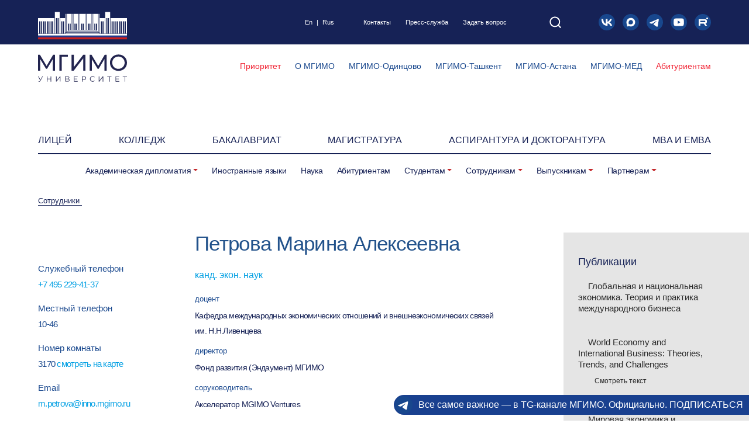

--- FILE ---
content_type: text/html; charset=UTF-8
request_url: https://mgimo.ru/people/petrova-marina/
body_size: 29077
content:
<!DOCTYPE HTML>
<html lang="ru-RU">
<head>
	<title>Петрова Марина Алексеевна</title>
    <meta name="viewport" content="width=device-width, initial-scale=1.0">
    <meta http-equiv="X-UA-Compatible" content="ie=edge">
    
		<link rel="shortcut icon" src="/favicon.ico" sizes="16x16 32x32 48x48" type="image/vnd.microsoft.icon">
		<link rel="apple-touch-icon" href="/local/templates/.default/markup/new/favicon/apple-touch-icon.png" > 
		<link rel="icon" href="/local/templates/.default/markup/new/favicon/icon-32.png" sizes="32x32" type="image/png">
		<link rel="icon" href="/local/templates/.default/markup/new/favicon/icon-192.png" sizes="192x192" type="image/png">
		<link rel="manifest" href="/local/templates/.default/markup/new/favicon/manifest.json" crossorigin="use-credentials">	
    
    <link media="all" rel="stylesheet" href="/local/templates/.default/litera/litera.css">
	<link media="all" rel="stylesheet" href="/local/templates/.default/markup/new/css/main_new.css?v2.3">
	<link media="all" rel="stylesheet" href="/local/templates/.default/markup/new/css/jquery.fancybox.min.css">
    <link media="all" rel="stylesheet" href="/local/templates/.default/markup/new/css/magnific-popup.css">
	<link media="all" rel="stylesheet" href="/local/templates/.default/markup/new/css/style_new.css?v2.1.7">
                                                                	<meta name="og:title" content="Петрова Марина Алексеевна" />
	<meta name="og:description" content="Фонд развития МГИМО,
исполнительный директор
Образование:
2006 г.&nbsp;— Wesleyan College (США) по специальности «Деловое
администрирование» (с отличием).
2007 г.&nbsp;—&nbsp;&nbsp;Ульяновский государственный университет
по&nbsp;специальности «Мировая экономика»&nbsp;(с отличием).
2013 г. — аспирантура&nbsp;МГИМО (У) МИД России.
Ученая степень&nbsp;кандидата экономических наук присуждена
в 2013 г. по результатам защиты в&nbsp;МГИМО (У) МИД России&nbsp;диссертации на
тему&nbsp;«Влияние внешнеэкономической политики на&nbsp;развитие автомобильного
рынка России»&nbsp;по специальности 08.00.14&nbsp;— Мировая экономика.
Общий стаж, стаж работы по специальности&nbsp;— с 2009 года
В 2009-2010 гг.&nbsp;— ведущий специалист, в&nbsp;2010-2012 г. — заместитель
директора по развитию, в&nbsp;2012-2014 г.&nbsp;— заместитель директора Фонда
развития МГИМО.
C февраля 2014 г.&nbsp;— преподаватель кафедры международных экономических
отношений и внешнеэкономических связей.
С сентября 2014 г.&nbsp;— исполнительный директор Фонда развития МГИМО.
Дополнительное профессиональное образование:
2014 г. — Международный деловой протокол и этикет, Школа бизнеса и
международных компетенций МГИМО
2015 г. — Международный маркетинг, Школа бизнеса и международных
компетенций МГИМО
Преподаваемые дисциплины (семинары):
Международные экономические отношения (3-4 курс факультет МЭО, МО),
Корпоративная социальная ответственность (второе высшее образование).
Владение иностранными языками: английский, французский
Профессиональные интересы: торговая политика, прямые
иностранные инвестиции, автомобильный рынок, ВТО, корпоративная социальная
ответственность, эндаумент-фонды, социальные инвестиции, НКО, устойчивые
инвестиции.
Публикации:
Проблемы приведения торговой политики России в соответствие с
требованиями ВТО, Вестник МГИМО-Университета, №5, 2013.
Регулирование автомобильной промышленности в условиях мировых экономических
кризисов XX-XXI&nbsp;вв. Автомобильная промышленность. №2, 2012.
Роль зарубежных партнерств в модернизации автомобилестроения России.
Внешнеэкономические аспекты модернизации и конкурентоспособности в мировой
экономике: материалы научно-практ. конференции, М., 22&nbsp;апреля 2010&nbsp;г.
/ под общ. ред. И.Н. Платоновой; МГИМО (У) МИД России, каф. междунар. экон.
отношений и внешнеэкон. связей. М.: МГИМО-Университет, 2012.
Регулирование автомобильного рынка России в условиях мирового финансового
кризиса. Национальные интересы: приоритеты и безопасность. №9, 2009.
Российское автомобилестроение как объект государственного протекционизма.
Финансы, деньги, инвестиции. №2, 2009." />
	<meta name="og:url" content="https://mgimo.ru/people/petrova-marina/" />
	<meta name="og:image" content="https://mgimo.ru/upload/iblock/ac3/v0c3y6tgdzchguhg5jex8ah9f8ktsl8i/Petrova-MA.jpg" />
	<meta name="og:site_name" content="Официальный сайт МГИМО МИД России" />
	<meta http-equiv="Content-Type" content="text/html; charset=UTF-8" />
<meta name="description" content="Фонд развития МГИМО,
исполнительный директор
Образование:
2006 г.&nbsp;— Wesleyan College (США) по специальности «Деловое
администрирование» (с отличием).
2007 г.&nbsp;—&nbsp;&nbsp;Ульяновский государственный университет
по&nbsp;специальности «Мировая экономика»&nbsp;(с отличием).
2013 г. — аспирантура&nbsp;МГИМО (У) МИД России.
Ученая степень&nbsp;кандидата экономических наук присуждена
в 2013 г. по результатам защиты в&nbsp;МГИМО (У) МИД России&nbsp;диссертации на
тему&nbsp;«Влияние внешнеэкономической политики на&nbsp;развитие автомобильного
рынка России»&nbsp;по специальности 08.00.14&nbsp;— Мировая экономика.
Общий стаж, стаж работы по специальности&nbsp;— с 2009 года
В 2009-2010 гг.&nbsp;— ведущий специалист, в&nbsp;2010-2012 г. — заместитель
директора по развитию, в&nbsp;2012-2014 г.&nbsp;— заместитель директора Фонда
развития МГИМО.
C февраля 2014 г.&nbsp;— преподаватель кафедры международных экономических
отношений и внешнеэкономических связей.
С сентября 2014 г.&nbsp;— исполнительный директор Фонда развития МГИМО.
Дополнительное профессиональное образование:
2014 г. — Международный деловой протокол и этикет, Школа бизнеса и
международных компетенций МГИМО
2015 г. — Международный маркетинг, Школа бизнеса и международных
компетенций МГИМО
Преподаваемые дисциплины (семинары):
Международные экономические отношения (3-4 курс факультет МЭО, МО),
Корпоративная социальная ответственность (второе высшее образование).
Владение иностранными языками: английский, французский
Профессиональные интересы: торговая политика, прямые
иностранные инвестиции, автомобильный рынок, ВТО, корпоративная социальная
ответственность, эндаумент-фонды, социальные инвестиции, НКО, устойчивые
инвестиции.
Публикации:
Проблемы приведения торговой политики России в соответствие с
требованиями ВТО, Вестник МГИМО-Университета, №5, 2013.
Регулирование автомобильной промышленности в условиях мировых экономических
кризисов XX-XXI&nbsp;вв. Автомобильная промышленность. №2, 2012.
Роль зарубежных партнерств в модернизации автомобилестроения России.
Внешнеэкономические аспекты модернизации и конкурентоспособности в мировой
экономике: материалы научно-практ. конференции, М., 22&nbsp;апреля 2010&nbsp;г.
/ под общ. ред. И.Н. Платоновой; МГИМО (У) МИД России, каф. междунар. экон.
отношений и внешнеэкон. связей. М.: МГИМО-Университет, 2012.
Регулирование автомобильного рынка России в условиях мирового финансового
кризиса. Национальные интересы: приоритеты и безопасность. №9, 2009.
Российское автомобилестроение как объект государственного протекционизма.
Финансы, деньги, инвестиции. №2, 2009." />
<link href="/bitrix/cache/css/s1/mgimo_new/page_4a636c28f14c56984d2a158c54a531ba/page_4a636c28f14c56984d2a158c54a531ba_v1.css?1768514503678" type="text/css"  rel="stylesheet" />
<link href="/bitrix/cache/css/s1/mgimo_new/template_13449ce72af544bc78d0143ce9549e09/template_13449ce72af544bc78d0143ce9549e09_v1.css?176851450318645" type="text/css"  data-template-style="true" rel="stylesheet" />
    <!-- Top.Mail.Ru counter -->
    <script type="text/javascript" data-skip-moving="true">
    var _tmr = window._tmr || (window._tmr = []);
    _tmr.push({id: "3356218", type: "pageView", start: (new Date()).getTime()});
    (function (d, w, id) {
      if (d.getElementById(id)) return;
      var ts = d.createElement("script"); ts.type = "text/javascript"; ts.async = true; ts.id = id;
      ts.src = "https://top-fwz1.mail.ru/js/code.js";
      var f = function () {var s = d.getElementsByTagName("script")[0]; s.parentNode.insertBefore(ts, s);};
      if (w.opera == "[object Opera]") { d.addEventListener("DOMContentLoaded", f, false); } else { f(); }
    })(document, window, "tmr-code");
    </script>
    <noscript><div><img src="https://top-fwz1.mail.ru/counter?id=3356218;js=na" style="position:absolute;left:-9999px;" alt="Top.Mail.Ru" /></div></noscript>
    <!-- /Top.Mail.Ru counter -->
    <noscript><img src="https://vk.com/rtrg?p=VK-RTRG-1862675-dpAmD" style="position:fixed; left:-999px;" alt=""/></noscript>
</head>
<body>
    <div class="svg-sprite"><svg width="0" height="0">
            <symbol id="icon-vk" viewBox="0 0 20 20">
<circle cx="10" cy="10" r="10" fill="#18478d" /><path d="m3.4576 6.1483c0.10625 5.1081 2.6561 8.178 7.1267 8.178h0.25344v-2.9225c1.6428 0.16372 2.8849 1.3671 3.3835 2.9225h2.3212c-0.63747-2.3248-2.313-3.6101-3.3591-4.1012 1.0461-0.60582 2.5172-2.0793 2.8687-4.0767h-2.1087c-0.45764 1.6209-1.8142 3.0944-3.1055 3.2336v-3.2336h-2.1087v5.6648c-1.3077-0.32745-2.9585-1.9155-3.0321-5.6648z" fill="#fff" />
            </symbol>

            <symbol id="icon-yt" viewBox="0 0 20 20">
<circle cx="10" cy="10" r="10" fill="#18478d" /><path d="m14.899 5.5923c0.53624 0.15471 0.95909 0.60756 1.1034 1.1821 0.26824 1.0494 0.25791 3.2367 0.25791 3.2367s0 2.1762-0.25775 3.2256c-0.14445 0.57442-0.56722 1.0274-1.1035 1.182-0.97975 0.27622-4.8985 0.27622-4.8985 0.27622s-3.9086 0-4.8986-0.28717c-0.53633-0.1547-0.95909-0.60768-1.1035-1.1821-0.25781-1.0384-0.25781-3.2256-0.25781-3.2256s0-2.1762 0.25781-3.2256c0.14432-0.57441 0.5775-1.0384 1.1034-1.193 0.97973-0.27626 4.8985-0.27626 4.8985-0.27626s3.9189 0 4.8987 0.2872zm-2.9423 4.4187-3.1299 1.9452v-3.9124z" fill="#fff" fill-rule="evenodd" />
            </symbol>

            <symbol id="icon-rt" viewBox="0 0 20 20">
<circle cx="10" cy="10" r="10" fill="#18478d" /><path d="m15.357 6.4292c0.59171 0 1.0714-0.47969 1.0714-1.0714 0-0.59173-0.47971-1.0714-1.0714-1.0714-0.59172 0-1.0714 0.4797-1.0714 1.0714 0 0.59174 0.47971 1.0714 1.0714 1.0714z" fill="#fff" /><path d="m12.562 6.4286-7.5622 6.214e-4v7.853h2.0386v-2.5527l4.1459-6.43e-4 1.7811 2.5569h2.279l-1.9656-2.5693c0.60943-0.09536 1.0472-0.31911 1.3176-0.67135 0.27036-0.35225 0.40343-0.91999 0.40343-1.6742v-0.58846c0-0.44756-0.047214-0.79981-0.13307-1.0733-0.085785-0.26936-0.23171-0.50558-0.43771-0.71692-0.21893-0.19892-0.46357-0.33981-0.75543-0.43513-0.29179-0.082886-0.65664-0.12846-1.1116-0.12846zm-0.32614 3.568-5.1974 6.214e-4v-1.8358l5.1974-6.286e-4c0.27893 0 0.47636 0.045586 0.57507 0.12846 0.09871 0.082886 0.15878 0.23621 0.15878 0.45999v0.65891c0 0.23621-0.06007 0.38954-0.15878 0.47242-0.09872 0.078736-0.29614 0.11604-0.57507 0.11604z" fill="#fff" />
            </symbol>

            <symbol id="icon-search" viewBox="0 0 20 21">
<path d="m9.2669 17.384c4.4183 0 8-3.5818 8-8 0-4.4183-3.5817-8-8-8-4.4183 0-8 3.5817-8 8 0 4.4182 3.5817 8 8 8z" fill="none" stroke="#fff" stroke-width="2" /><path d="m19.265 19.384-4.35-4.35" stroke="#fff" stroke-width="2" />
            </symbol>

            <symbol id="icon-max" viewBox="0 0 20 20">
<circle cx="10" cy="10" r="10" fill="#18478d" /><path d="m10.114 15.24c-1.0388 0-1.5216-0.15166-2.3607-0.75826-0.53078 0.68242-2.2116 1.2157-2.2849 0.30331 0-0.68496-0.15165-1.2638-0.32352-1.8957-0.20473-0.77848-0.43727-1.6454-0.43727-2.9016 0-3.0002 2.4618-5.2574 5.3784-5.2574 2.9193 0 5.2065 2.3683 5.2065 5.2851 0.01005 2.8716-2.3072 5.2092-5.1788 5.2244zm0.04296-7.916c-1.4205-0.073276-2.5275 0.90989-2.7727 2.4517-0.2022 1.2764 0.15671 2.8308 0.46253 2.9117 0.1466 0.03543 0.51561-0.26287 0.74562-0.49288 0.38032 0.26274 0.82321 0.42054 1.284 0.45749 1.4718 0.07076 2.7295-1.0497 2.8283-2.5199 0.05752-1.4733-1.0757-2.7213-2.5477-2.8056z" fill="#fff" />
            </symbol>

            <symbol id="icon-arrow-left" viewBox="0 0 15 22">
<path d="M13.295.377L1.16 10.547c-.282.236-.282.669 0 .908l12.135 10.167c.303.253.754.215 1.008-.088s.215-.753-.088-1.006l-11.37-9.526 11.37-9.528c.303-.253.342-.706.088-1.009s-.705-.343-1.008-.088z" fill="#1d2252" />
            </symbol>

            <symbol id="icon-sq" viewBox="0 0 20 20">
<circle cx="10" cy="10" r="10" fill="#18478d" /><path d="m13.767 5.5651-0.2899 1.5283c-0.03328 0.16393-0.24173 0.33844-0.43442 0.33844h-2.7002c-0.30479 0-0.52288 0.21329-0.52288 0.51559v0.33491a0.49923 0.50237 0 0 0 0.5255 0.5244h2.2938a0.41165 0.41423 0 0 1 0.37661 0.46711l-0.29078 1.5045a0.44668 0.44949 0 0 1-0.42566 0.34549h-1.8743c-0.3407 0-0.44318 0.04936-0.67177 0.32786l-2.2807 2.7639c-0.019268 0.02556-0.040289 0.01763-0.040289-0.0088v-8.6654c0-0.19566 0.16991-0.42657 0.42128-0.42657h5.5704c0.2032 0 0.39588 0.1939 0.34333 0.44772zm0.24611 5.9905 1.2367-6.2126zm0.16466-7.881h-6.9402c-0.95729 0-1.2393 0.72447-1.2393 1.1801v11.097c0 0.51382 0.27326 0.70508 0.42741 0.76677 0.15415 0.06169 0.58068 0.11546 0.83643-0.17891l3.3317-3.8832c0.08934-0.08549 0.08934-0.08549 0.17166-0.08549h2.1222c0.89423 0 1.0335-0.63986 1.1307-1.0162 0.08058-0.30847 0.95116-4.7866 1.2349-6.21 0.22071-1.0823-0.05693-1.671-1.0738-1.671h-0.0018z" fill="#fff" />
            </symbol>

            <symbol id="icon-litera" viewBox="0 0 20 20">
<circle cx="10" cy="10" r="10" fill="#bb4c4c" /><path d="m11.633 14.177v-8.0635q0-0.54668-0.32459-0.71751-0.3075-0.17084-0.87126-0.17084h-0.56376q-0.70043 0-0.87126 0.39292-0.15375 0.37584-0.15375 1.1275v3.5363q0 2.665-0.46126 4.2709-0.46126 1.6059-2.255 1.6059l-0.17084 0.01708q-0.017084-0.01708-0.051251-0.01708-0.017084 0-0.051251 0-1.025-0.01708-1.8792-0.54668-0.85418-0.52959-0.85418-1.8109 0-0.78584 0.34167-1.23 0.34167-0.44417 0.75168-0.56376 0.085418-0.03417 0.15375-0.03417 0.085418-0.01708 0.17084-0.01708h0.17084q0.051251 0 0.11959 0.01708 0.068334 0 0.11959 0.01708 0.3075 0.06833 0.54668 0.35876 0.25625 0.29042 0.25625 0.80293 0 0.25625-0.068334 0.46126-0.068334 0.18792-0.13667 0.32459-0.017084 0.03417-0.034167 0.06833-0.017084 0.03417-0.034167 0.06833-0.017084 0.01708-0.034167 0.03417 0 0.01708 0 0.03417-0.068334 0.13667-0.13667 0.27334-0.051251 0.11958-0.051251 0.25625 0 0.18792 0.13667 0.27334 0.13667 0.08542 0.29042 0.11959 0.068334 0.01708 0.11959 0.03417 0.051251 0 0.1025 0 1.0592-0.06833 1.3496-1.7938 0.29042-1.7425 0.3075-3.8096 0-0.42709 0-0.85418 0-0.42709-0.017084-0.8371 0-0.27334 0-0.54668 0-0.29042 0-0.54668v-0.76876q0-0.52959-0.22209-0.70043-0.205-0.18791-0.75168-0.18791h-0.35876v-0.85418h9.6352v0.85418h-0.34167q-0.68334 0-0.8371 0.25625-0.13667 0.25625-0.13667 0.63209v8.2343q0 0.37584 0.13667 0.63209 0.15375 0.25625 0.8371 0.25625h0.34167v0.85418h-5.5351v-0.85418h0.35876q0.59793 0 0.76876-0.18792 0.17084-0.205 0.18792-0.44417 0-0.05125 0-0.1025 0-0.05125 0-0.1025 0-0.01708 0-0.01708 0-0.01708 0-0.03417z" fill="#fff" />
            </symbol>

            <symbol id="icon-tl" viewBox="0 0 20 20">
<circle cx="10" cy="10" r="10" fill="#18478d" /><path d="m4.2654 10.196 8.6423-3.6715c1.6377-0.67923 2.14-0.54923 1.8892 0.95538l-1.1131 6.8869c-0.24538 1.3208-0.79615 1.4777-1.6623 0.90615l-2.9754-1.9923c-0.41615-0.29769-0.99077-0.65538-0.27077-1.3608l3.2462-3.1046c0.17154-0.16385-0.043846-0.43385-0.24231-0.30231l-4.5238 3.0062c-0.47077 0.31923-0.92231 0.46615-1.7338 0.23308l-1.4446-0.46615c-0.89769-0.30769-0.68462-0.70692 0.18692-1.0908z" fill="#fff" />
            </symbol>
        </svg>
    </div>

<div class="main-wrapper">
    <header class="section main-header">
        <!--'start_frame_cache_y0XwfU'--><!--'end_frame_cache_y0XwfU'-->        

        <div class="main-header__level-1">
            <div class="wrapper wrapper--level-1">
                <a class="main-header__main-logo img-block" href="/">
<!--/new/images/logo-mgimo-main-new.svg-->
<!--<img src="/local/templates/.default/markup/new/images/logo-mgimo-main.svg" alt=""></a>-->
<img src="/local/templates/.default/markup/new/images/logo-mgimo-main.svg" alt=""></a>
                <div class="main-header__language"><a target="_blank" href="https://english.mgimo.ru/">En</a><span>|</span><a href="#">Rus</a></div>
                

<div class="main-header__contacts">

	        <a title=""  class="" href="/about/contacts">Контакты</a>
	
	        <a title=""  class="" href="/press">Пресс-служба</a>
	
	        <a title=""  class="" href="/appeal/">Задать вопрос</a>
	
</div>

                <button class="button button--header-search">
    <svg>
        <use href="#icon-search"></use>
    </svg>
    <form class="form form--header-search" action="/search/">
        <div class="input-container">
            <input class="input-field" name="q" type="text" placeholder="поиск" value="">
            <div class="button button--get-search">
                <svg>
                    <use href="#icon-search"></use>
                </svg>
            </div>
        </div>
    </form>
</button>                <div class="main-header__social-links">
					<a class="button main-header__social-link" href="https://vk.com/mgimo" target="_blank">
                        <svg>
                            <use href="#icon-vk"></use>
                        </svg>
                    </a>
						<a class="button main-header__social-link" href="https://max.ru/mgimo_university" target="_blank" title="MAX">
							<svg>
								<use href="#icon-max"></use>
							</svg>
						</a>
                    <a class="button main-header__social-link" href="https://t.me/mgimo_university" target="_blank">
                        <svg>
                            <use href="#icon-tl"></use>
                        </svg>
                    </a>
                    <a class="button main-header__social-link" href="https://youtube.com/mgimo" target="_blank">
                        <svg>
                            <use href="#icon-yt"></use>
                        </svg>
                    </a>
										<a class="button main-header__social-link" href="https://rutube.ru/u/mgimo/" target="_blank">
                        <svg>
                            <use href="#icon-rt"></use>
                        </svg>
                    </a></div>
                <nutton class="button button--mobile-menu"></nutton>
								<ul class="main-header__sidelinks desk-none">
									
			<li class="main-header__sidelink main-header__sidelink--imp">
			<a href="https://2030.mgimo.ru/" target="_blank">Приоритет</a>
		</li>
			<li class="main-header__sidelink">
			<a href="https://med.mgimo.ru/" target="_blank">МГИМО-МЕД</a>
		</li>
			<li class="main-header__sidelink main-header__sidelink--imp">
			<a href="https://abiturient.mgimo.ru/" target="_blank">Абитуриентам</a>
		</li>
									</ul>
            </div>
        </div>

        

<div class="main-header__level-2 ">
    <div class="wrapper wrapper--level-2">

	    <a class="main-header__filial-link red" target="_blank" title="" href="https://2030.mgimo.ru/">Приоритет</a>
		
	    <a class="main-header__filial-link "  title="" href="/about/">О МГИМО</a>
		
	    <a class="main-header__filial-link " target="_blank" title="" href="https://odin.mgimo.ru/">МГИМО-Одинцово</a>
		
	    <a class="main-header__filial-link " target="_blank" title="" href="https://uzb.mgimo.ru/">МГИМО-Ташкент</a>
		
	    <a class="main-header__filial-link " target="_blank" title="" href="https://mgimo.kz/ru">МГИМО-Астана</a>
		
	    <a class="main-header__filial-link " target="_blank" title="" href="https://med.mgimo.ru/">МГИМО-МЕД</a>
		
	    <a class="main-header__filial-link red" target="_blank" title="" href="https://abiturient.mgimo.ru/">Абитуриентам</a>
		

    </div>
</div>

        

<div class="main-header__level-3">
    <div class="wrapper wrapper--level-3">
        <nav class="main-header__nav-list">

	        <a title="" target="_blank" class="main-header__nav-link" href="https://lyceum.mgimo.ru/">ЛИЦЕЙ</a>
		
	        <a title="" target="_blank" class="main-header__nav-link" href="https://pk.odin.mgimo.ru/college">Колледж</a>
		
	        <a title=""  class="main-header__nav-link" href="/bachelor">Бакалавриат</a>
		
	        <a title=""  class="main-header__nav-link" href="/study/master/">Магистратура</a>
		
	        <a title=""  class="main-header__nav-link" href="/phd/">Аспирантура и докторантура</a>
		
	        <a title="" target="_blank" class="main-header__nav-link" href="https://mba.mgimo.ru/">MBA и EMBA</a>
		
        </nav>
    </div>
</div>

        


<div class="main-header__level-4">
    <div class="nav--submenu">
    
        
            
            

                


                    <div class="dropdown"><a  class="nav__sub-link dropdown-toggle link-hover-blue" href="/academic-diplomacy/" id="navDropdownMenu1" data-toggle="dropdown" aria-haspopup="true" aria-expanded="false">Академическая дипломатия</a>
                        <div class="dropdown-menu" aria-labelledby="navDropdownMenu1">
                            <div class="dropdown__wrapper">
                                                                <div class="dropdown__col">

                
            
            
                    
            
                            <a class="dropdown__link link-hover-blue "   href="/about/structure/ucheb-nauch/asean/">Центр ACEAH</a>
                                            
            
                    
            
                            <a class="dropdown__link link-hover-blue "   href="/about/structure/ucheb-nauch/imi/csd/">Центр научной дипломатии ИМИ</a>
                                            
            
                    
            
                            <a class="dropdown__link link-hover-blue " target="_blank"  href="https://sochidialog.ru/">Сочинский диалог</a>
                                            
            
                    
                            </div></div></div></div>            
            

                                    <div class="dropdown "><a  class="nav__sub-link link-hover-blue" href="/languages/">Иностранные языки</a></div>
                
            
            
                    
            
            

                                    <div class="dropdown "><a  class="nav__sub-link link-hover-blue" href="/science/">Наука</a></div>
                
            
            
                    
            
            

                                    <div class="dropdown "><a  class="nav__sub-link link-hover-blue" href="/abiturients/">Абитуриентам</a></div>
                
            
            
                    
            
            

                


                    <div class="dropdown"><a  class="nav__sub-link dropdown-toggle link-hover-blue" href="/students/" id="navDropdownMenu8" data-toggle="dropdown" aria-haspopup="true" aria-expanded="false">Студентам</a>
                        <div class="dropdown-menu" aria-labelledby="navDropdownMenu8">
                            <div class="dropdown__wrapper">
                                                                <div class="dropdown__col">

                
            
            
                    
            
                            <a class="dropdown__link link-hover-blue " target="_blank"  href="https://lks.mgimo.ru/">Личный кабинет</a>
                                            
            
                    
            
                            <a class="dropdown__link link-hover-blue "   href="/about/structure/uvr/docs/freshmen/">Первокурсникам</a>
                                            
            
                    
            
                            <a class="dropdown__link link-hover-blue "   href="https://guide.mgimo.ru/eng/">Иностранным студентам</a>
                                            
            
                    
            
                            <a class="dropdown__link link-hover-blue "   href="/students/study/">Учеба</a>
                                                    </div><div class="dropdown__col">
                            
            
                    
            
                            <a class="dropdown__link link-hover-blue "   href="/library/">Библиотека</a>
                                            
            
                    
            
                            <a class="dropdown__link link-hover-blue "   href="/study/schedule/">Расписание</a>
                                            
            
                    
            
                            <a class="dropdown__link link-hover-blue "   href="/polls/">Барометр студенческого мнения</a>
                                            
            
                    
            
                            <a class="dropdown__link link-hover-blue "   href="/students/campus/">Кампус</a>
                                                    </div><div class="dropdown__col">
                            
            
                    
            
                            <a class="dropdown__link link-hover-blue "   href="/about/structure/student-org/">Студенческие организации</a>
                                            
            
                    
            
                            <a class="dropdown__link link-hover-blue "   href="/students/social-life/">Общественная жизнь</a>
                                            
            
                    
            
                            <a class="dropdown__link link-hover-blue "   href="/territory/infrastructure/dorms/">Общежития</a>
                                            
            
                    
            
                            <a class="dropdown__link link-hover-blue "   href="/students/career/">Стажировки и трудоустройство</a>
                                                    </div><div class="dropdown__col">
                            
            
                    
            
                            <a class="dropdown__link link-hover-blue "   href="/study/grants/">Стипендии и социальная поддержка</a>
                                            
            
                    
            
                            <a class="dropdown__link link-hover-blue "   href="/about/structure/kadr-adm-upr/students-alumni/">Управление по работе со студентами и выпускниками</a>
                                            
            
                    
            
                            <a class="dropdown__link link-hover-blue "   href="/about/structure/uvr/">Управление по воспитательной работе</a>
                                            
            
                    
            
                            <a class="dropdown__link link-hover-blue "   href="/int">Международное управление</a>
                                                    </div><div class="dropdown__col">
                            
            
                    
            
                            <a class="dropdown__link link-hover-blue "   href="/about/structure/org-uch-proc/yyor/">Управление учебно-организационной работы</a>
                                            
            
                    
            
                            <a class="dropdown__link link-hover-blue "   href="/about/structure/student-org/studsouz/">Обратная связь</a>
                                            
            
                    
            
                            <a class="dropdown__link link-hover-blue "   href="/about/structure/units/ombudsman/">Омбудсмен</a>
                                            
            
                    
                            </div></div></div></div>            
            

                


                    <div class="dropdown"><a  class="nav__sub-link dropdown-toggle link-hover-blue" href="/employee/" id="navDropdownMenu28" data-toggle="dropdown" aria-haspopup="true" aria-expanded="false">Сотрудникам</a>
                        <div class="dropdown-menu" aria-labelledby="navDropdownMenu28">
                            <div class="dropdown__wrapper">
                                                                <div class="dropdown__col">

                
            
            
                    
            
                            <a class="dropdown__link link-hover-blue " target="_blank"  href="https://lkp.mgimo.ru/">Личный кабинет</a>
                                            
            
                    
            
                            <a class="dropdown__link link-hover-blue "   href="/employee/study/">Учебный процесс</a>
                                            
            
                    
            
                            <a class="dropdown__link link-hover-blue "   href="/mail/">Почта</a>
                                            
            
                    
            
                            <a class="dropdown__link link-hover-blue "   href="/employee/services/">Услуги</a>
                                                    </div><div class="dropdown__col">
                            
            
                    
            
                            <a class="dropdown__link link-hover-blue "   href="/study/schedule/">Расписание</a>
                                            
            
                    
            
                            <a class="dropdown__link link-hover-blue "   href="/about/news/conferences/">Анонсы конференций</a>
                                            
            
                    
            
                            <a class="dropdown__link link-hover-blue "   href="/about/structure/dit/distant/">Дистанционные технологии в образовании</a>
                                            
            
                    
            
                            <a class="dropdown__link link-hover-blue " target="_blank"  href="https://mgimo.antiplagiat.ru/">Борьба с плагиатом</a>
                                                    </div><div class="dropdown__col">
                            
            
                    
            
                            <a class="dropdown__link link-hover-blue "   href="/about/structure/org-uch-proc/yyor/">Управление учебно-организационной работы</a>
                                            
            
                    
            
                            <a class="dropdown__link link-hover-blue "   href="/about/structure/ucheb-nauch/bureau/">Бюро ученого секретаря</a>
                                            
            
                    
            
                            <a class="dropdown__link link-hover-blue "   href="/about/structure/kadr-adm-upr/hr/">Управление по работе с персоналом</a>
                                            
            
                    
            
                            <a class="dropdown__link link-hover-blue "   href="/science/grants/">Конкурсы, гранты, проекты</a>
                                                    </div><div class="dropdown__col">
                            
            
                    
            
                            <a class="dropdown__link link-hover-blue selected"   href="/people/">Сотрудники</a>
                                            
            
                    
            
                            <a class="dropdown__link link-hover-blue "   href="/clinic">Поликлиника</a>
                                            
            
                    
            
                            <a class="dropdown__link link-hover-blue "   href="/study/faculty/">Факультеты и учебные институты, кафедры</a>
                                            
            
                    
            
                            <a class="dropdown__link link-hover-blue "   href="/about/structure/trade-union/">Профсоюзный комитет</a>
                                                    </div><div class="dropdown__col">
                            
            
                    
            
                            <a class="dropdown__link link-hover-blue "   href="/about/docs/">Правовая информация</a>
                                            
            
                    
            
                            <a class="dropdown__link link-hover-blue "   href="/about/structure/units/ombudsman/">Омбудсмен</a>
                                            
            
                    
                            </div></div></div></div>            
            

                


                    <div class="dropdown"><a  class="nav__sub-link dropdown-toggle link-hover-blue" href="/alumni/" id="navDropdownMenu47" data-toggle="dropdown" aria-haspopup="true" aria-expanded="false">Выпускникам</a>
                        <div class="dropdown-menu" aria-labelledby="navDropdownMenu47">
                            <div class="dropdown__wrapper">
                                                                <div class="dropdown__col">

                
            
            
                    
            
                            <a class="dropdown__link link-hover-blue "   href="/about/supervisory-board/">Наблюдательный совет</a>
                                            
            
                    
            
                            <a class="dropdown__link link-hover-blue "   href="/about/board-of-trustees/">Попечительский совет</a>
                                            
            
                    
            
                            <a class="dropdown__link link-hover-blue "   href="/alumni/club/">Ассоциация выпускников</a>
                                            
            
                    
            
                            <a class="dropdown__link link-hover-blue "   href="/alumni/fund/">Эндаумент</a>
                                                    </div><div class="dropdown__col">
                            
            
                    
            
                            <a class="dropdown__link link-hover-blue "   href="https://mba.mgimo.ru"> Школа бизнеса и международных компетенций</a>
                                            
            
                    
            
                            <a class="dropdown__link link-hover-blue "   href="/about/structure/rectorsoffice/docs/alumni-forums/">Международные форумы выпускников</a>
                                            
            
                    
                            </div></div></div></div>            
            

                


                    <div class="dropdown"><a  class="nav__sub-link dropdown-toggle link-hover-blue" href="/partners-container/" id="navDropdownMenu54" data-toggle="dropdown" aria-haspopup="true" aria-expanded="false">Партнерам</a>
                        <div class="dropdown-menu" aria-labelledby="navDropdownMenu54">
                            <div class="dropdown__wrapper">
                                                                <div class="dropdown__col">

                
            
            
                    
            
                            <a class="dropdown__link link-hover-blue "   href="/partners/">Партнеры</a>
                                            
            
                    
            
                            <a class="dropdown__link link-hover-blue "   href="/about/partner-schools/">Школы-партнеры</a>
                                            
            
                    
            
                            <a class="dropdown__link link-hover-blue "   href="/partner-universities/">Университеты-партнеры</a>
                                            
            
                    
            
                            <a class="dropdown__link link-hover-blue "   href="https://fund.mgimo.ru/">Эндаумент МГИМО</a>
                                                    </div><div class="dropdown__col">
                            
            
                    
            
                            <a class="dropdown__link link-hover-blue "   href="/about/structure/kadr-adm-upr/students-alumni/career/">Центр карьеры МГИМО</a>
                                            
            
                    
                    </div></div></div></div>        
    </div>
</div>


        <div class="full-menu">
            <div class="full-menu__wrapper">
                <div class="full-menu__healine"></div>
                <!-- выбор филиала + язык-->
                <div class="full-menu__line">
                    <div class="dropdown filial-container">
                        <div class="title dropdown-toggle" id="filialSelectDropdownButton" data-toggle="dropdown" aria-haspopup="true" aria-expanded="false">Выбрать филиал...</div>

                        

<ul class="dropdown-menu filial-list" aria-labelledby="filialSelectDropdownButton">

	        <li class="item"><a target="_blank" title="" class="link " href="https://odin.mgimo.ru/">МГИМО-Одинцово</a></li>
		
	        <li class="item"><a target="_blank" title="" class="link " href="https://uzb.mgimo.ru/">МГИМО-Ташкент</a></li>
		
	        <li class="item"><a target="_blank" title="" class="link " href="https://mgimo.kz/ru">МГИМО-Астана</a></li>
		

</ul>

                    </div>
										<a class="img-block nav__button-link nav__lang-link link-hover-opacity" href="#"><img src="/local/templates/.default/markup/new/images/lang-icon.svg" alt=""></a>
                </div>

                <!-- поиск-->
<form class="input-container__search" action="/search/">
    <input class="input-field" name="q" type="text" placeholder="поиск" value="">
    <input type="submit" class="button-search" value="" />
</form>
                <div class="menu-vert__container">

                    

<div class="menu-vert__list">

	        <li class="item"><a title=""  class="link" href="/about/">О мгимо</a></li>
		
	        <li class="item"><a title=""  class="link" href="/about/contacts/">Контакты</a></li>
		
	        <li class="item"><a title="" target="_blank" class="link" href="http://lyceum.mgimo.ru/">ЛИЦЕЙ</a></li>
		
	        <li class="item"><a title="" target="_blank" class="link" href="https://college.mgimo.ru/">Колледж</a></li>
		
	        <li class="item"><a title=""  class="link" href="/bachelor">Бакалавриат</a></li>
		
	        <li class="item"><a title=""  class="link" href="/study/master/">Магистратура</a></li>
		
	        <li class="item"><a title=""  class="link" href="/phd/">Аспирантура и докторантура</a></li>
		
	        <li class="item"><a title="" target="_blank" class="link" href="https://mba.mgimo.ru/">MBA и EMBA</a></li>
		
</div>

                    <div class="solid-hor-line"></div>

                    

<ul class="menu-drop__list">

	
            <li class="item dropdown "><a  class="link drop-link" data-toggle="collapse" title="" href="#mobFullMenuColl02" aria-expanded="false" aria-controls="mobFullMenuColl02">Академическая дипломатия</a></li>
        
	
            <li class="item dropdown "><a  class="link drop-link" data-toggle="collapse" title="" href="#mobFullMenuColl06" aria-expanded="false" aria-controls="mobFullMenuColl06">Иностранные языки</a></li>
        
	
            <li class="item dropdown "><a  class="link drop-link" data-toggle="collapse" title="" href="#mobFullMenuColl015" aria-expanded="false" aria-controls="mobFullMenuColl015">Наука</a></li>
        
	
            <li class="item "><a  title="" class="link" href="/abiturients/">Абитуриентам</a></li>
        
	
            <li class="item dropdown "><a  class="link drop-link" data-toggle="collapse" title="" href="#mobFullMenuColl020" aria-expanded="false" aria-controls="mobFullMenuColl020">Студентам</a></li>
        
	
            <li class="item dropdown "><a  class="link drop-link" data-toggle="collapse" title="" href="#mobFullMenuColl040" aria-expanded="false" aria-controls="mobFullMenuColl040">Сотрудникам</a></li>
        
	
            <li class="item dropdown "><a  class="link drop-link" data-toggle="collapse" title="" href="#mobFullMenuColl059" aria-expanded="false" aria-controls="mobFullMenuColl059">Выпускникам</a></li>
        
	
            <li class="item dropdown "><a  class="link drop-link" data-toggle="collapse" title="" href="#mobFullMenuColl066" aria-expanded="false" aria-controls="mobFullMenuColl066">Партнерам</a></li>
        

</ul>




<div class="menu-submenu__list">
    
        
            
                
                
                        
            <div class="collapse menu-submenu__collapse" id="mobFullMenuColl02" data-parent=".menu-vert__container">
                <div class="wrapper">
                    <div class="back-link" data-toggle="collapse" data-target="#mobFullMenuColl02" aria-expanded="true" aria-controls="mobFullMenuColl02">Академическая дипломатия</div>
                    <div class="solid-line"></div>
                    <ul class="list">
                    
                        
                
                
        
            
                
                    <li class="item "><a class="link" href="/about/structure/ucheb-nauch/asean/">Центр ACEAH</a></li>
                
                
        
            
                
                    <li class="item "><a class="link" href="/about/structure/ucheb-nauch/imi/csd/">Центр научной дипломатии ИМИ</a></li>
                
                
        
            
                
                    <li class="item "><a class="link" href="https://sochidialog.ru/">Сочинский диалог</a></li>
                
                
        
            
                    </ul></div></div>                
                
                        
            <div class="collapse menu-submenu__collapse" id="mobFullMenuColl06" data-parent=".menu-vert__container">
                <div class="wrapper">
                    <div class="back-link" data-toggle="collapse" data-target="#mobFullMenuColl06" aria-expanded="true" aria-controls="mobFullMenuColl06">Иностранные языки</div>
                    <div class="solid-line"></div>
                    <ul class="list">
                    
                        
                
                
        
            
                
                    <li class="item "><a class="link" href="/about/structure/org-uch-proc/lang-directorate/">Управление языковой подготовки</a></li>
                
                
        
            
                
                    <li class="item "><a class="link" href="/languages/teaching/">Преподавание иностранных языков в МГИМО (школы)</a></li>
                
                
        
            
                
                    <li class="item "><a class="link" href="/languages/chairs/">Кафедры иностранных языков</a></li>
                
                
        
            
                
                    <li class="item "><a class="link" href="/languages/vacancy/">Вакансии на кафедрах иностранных языков</a></li>
                
                
        
            
                
                    <li class="item "><a class="link" href="/languages/courses/">Курсы иностранных языков</a></li>
                
                
        
            
                
                    <li class="item "><a class="link" href="https://lang-upgrade.mgimo.ru/">Дополнительная языковая подготовка</a></li>
                
                
        
            
                
                    <li class="item "><a class="link" href="/about/structure/units/lang-courses/lang-center/">Центр изучения иностранных языков</a></li>
                
                
        
            
                
                    <li class="item "><a class="link" href="/languages/lang-conferences/">Языковые конференции</a></li>
                
                
        
            
                    </ul></div></div>                
                
                        
            <div class="collapse menu-submenu__collapse" id="mobFullMenuColl015" data-parent=".menu-vert__container">
                <div class="wrapper">
                    <div class="back-link" data-toggle="collapse" data-target="#mobFullMenuColl015" aria-expanded="true" aria-controls="mobFullMenuColl015">Наука</div>
                    <div class="solid-line"></div>
                    <ul class="list">
                    
                        
                
                
        
            
                
                    <li class="item "><a class="link" href="/science/scientific-divisions/">Научные подразделения</a></li>
                
                
        
            
                
                    <li class="item "><a class="link" href="/science/science-management-structure/">Структура управления наукой</a></li>
                
                
        
            
                
                    <li class="item "><a class="link" href="/science/resources-scientific-communication/">Ресурсы и научная коммуникация</a></li>
                
                
        
            
                    </ul></div></div>                
                
                        
                        
                
                
        
            
                
                
                        
            <div class="collapse menu-submenu__collapse" id="mobFullMenuColl020" data-parent=".menu-vert__container">
                <div class="wrapper">
                    <div class="back-link" data-toggle="collapse" data-target="#mobFullMenuColl020" aria-expanded="true" aria-controls="mobFullMenuColl020">Студентам</div>
                    <div class="solid-line"></div>
                    <ul class="list">
                    
                        
                
                
        
            
                
                    <li class="item "><a class="link" href="https://lks.mgimo.ru/">Личный кабинет</a></li>
                
                
        
            
                
                    <li class="item "><a class="link" href="/about/structure/uvr/docs/freshmen/">Первокурсникам</a></li>
                
                
        
            
                
                    <li class="item "><a class="link" href="https://guide.mgimo.ru/eng/">Иностранным студентам</a></li>
                
                
        
            
                
                    <li class="item "><a class="link" href="/students/study/">Учеба</a></li>
                
                
        
            
                
                    <li class="item "><a class="link" href="/library/">Библиотека</a></li>
                
                
        
            
                
                    <li class="item "><a class="link" href="/study/schedule/">Расписание</a></li>
                
                
        
            
                
                    <li class="item "><a class="link" href="/polls/">Барометр студенческого мнения</a></li>
                
                
        
            
                
                    <li class="item "><a class="link" href="/students/campus/">Кампус</a></li>
                
                
        
            
                
                    <li class="item "><a class="link" href="/about/structure/student-org/">Студенческие организации</a></li>
                
                
        
            
                
                    <li class="item "><a class="link" href="/students/social-life/">Общественная жизнь</a></li>
                
                
        
            
                
                    <li class="item "><a class="link" href="/territory/infrastructure/dorms/">Общежития</a></li>
                
                
        
            
                
                    <li class="item "><a class="link" href="/students/career/">Стажировки и трудоустройство</a></li>
                
                
        
            
                
                    <li class="item "><a class="link" href="/study/grants/">Стипендии и социальная поддержка</a></li>
                
                
        
            
                
                    <li class="item "><a class="link" href="/about/structure/kadr-adm-upr/students-alumni/">Управление по работе со студентами и выпускниками</a></li>
                
                
        
            
                
                    <li class="item "><a class="link" href="/about/structure/uvr/">Управление по воспитательной работе</a></li>
                
                
        
            
                
                    <li class="item "><a class="link" href="/int">Международное управление</a></li>
                
                
        
            
                
                    <li class="item "><a class="link" href="/about/structure/org-uch-proc/yyor/">Управление учебно-организационной работы</a></li>
                
                
        
            
                
                    <li class="item "><a class="link" href="/about/structure/student-org/studsouz/">Обратная связь</a></li>
                
                
        
            
                
                    <li class="item "><a class="link" href="/about/structure/units/ombudsman/">Омбудсмен</a></li>
                
                
        
            
                    </ul></div></div>                
                
                        
            <div class="collapse menu-submenu__collapse" id="mobFullMenuColl040" data-parent=".menu-vert__container">
                <div class="wrapper">
                    <div class="back-link" data-toggle="collapse" data-target="#mobFullMenuColl040" aria-expanded="true" aria-controls="mobFullMenuColl040">Сотрудникам</div>
                    <div class="solid-line"></div>
                    <ul class="list">
                    
                        
                
                
        
            
                
                    <li class="item "><a class="link" href="https://lkp.mgimo.ru/">Личный кабинет</a></li>
                
                
        
            
                
                    <li class="item "><a class="link" href="/employee/study/">Учебный процесс</a></li>
                
                
        
            
                
                    <li class="item "><a class="link" href="/mail/">Почта</a></li>
                
                
        
            
                
                    <li class="item "><a class="link" href="/employee/services/">Услуги</a></li>
                
                
        
            
                
                    <li class="item "><a class="link" href="/study/schedule/">Расписание</a></li>
                
                
        
            
                
                    <li class="item "><a class="link" href="/about/news/conferences/">Анонсы конференций</a></li>
                
                
        
            
                
                    <li class="item "><a class="link" href="/about/structure/dit/distant/">Дистанционные технологии в образовании</a></li>
                
                
        
            
                
                    <li class="item "><a class="link" href="https://mgimo.antiplagiat.ru/">Борьба с плагиатом</a></li>
                
                
        
            
                
                    <li class="item "><a class="link" href="/about/structure/org-uch-proc/yyor/">Управление учебно-организационной работы</a></li>
                
                
        
            
                
                    <li class="item "><a class="link" href="/about/structure/ucheb-nauch/bureau/">Бюро ученого секретаря</a></li>
                
                
        
            
                
                    <li class="item "><a class="link" href="/about/structure/kadr-adm-upr/hr/">Управление по работе с персоналом</a></li>
                
                
        
            
                
                    <li class="item "><a class="link" href="/science/grants/">Конкурсы, гранты, проекты</a></li>
                
                
        
            
                
                    <li class="item selected"><a class="link" href="/people/">Сотрудники</a></li>
                
                
        
            
                
                    <li class="item "><a class="link" href="/clinic">Поликлиника</a></li>
                
                
        
            
                
                    <li class="item "><a class="link" href="/study/faculty/">Факультеты и учебные институты, кафедры</a></li>
                
                
        
            
                
                    <li class="item "><a class="link" href="/about/structure/trade-union/">Профсоюзный комитет</a></li>
                
                
        
            
                
                    <li class="item "><a class="link" href="/about/docs/">Правовая информация</a></li>
                
                
        
            
                
                    <li class="item "><a class="link" href="/about/structure/units/ombudsman/">Омбудсмен</a></li>
                
                
        
            
                    </ul></div></div>                
                
                        
            <div class="collapse menu-submenu__collapse" id="mobFullMenuColl059" data-parent=".menu-vert__container">
                <div class="wrapper">
                    <div class="back-link" data-toggle="collapse" data-target="#mobFullMenuColl059" aria-expanded="true" aria-controls="mobFullMenuColl059">Выпускникам</div>
                    <div class="solid-line"></div>
                    <ul class="list">
                    
                        
                
                
        
            
                
                    <li class="item "><a class="link" href="/about/supervisory-board/">Наблюдательный совет</a></li>
                
                
        
            
                
                    <li class="item "><a class="link" href="/about/board-of-trustees/">Попечительский совет</a></li>
                
                
        
            
                
                    <li class="item "><a class="link" href="/alumni/club/">Ассоциация выпускников</a></li>
                
                
        
            
                
                    <li class="item "><a class="link" href="/alumni/fund/">Эндаумент</a></li>
                
                
        
            
                
                    <li class="item "><a class="link" href="https://mba.mgimo.ru"> Школа бизнеса и международных компетенций</a></li>
                
                
        
            
                
                    <li class="item "><a class="link" href="/about/structure/rectorsoffice/docs/alumni-forums/">Международные форумы выпускников</a></li>
                
                
        
            
                    </ul></div></div>                
                
                        
            <div class="collapse menu-submenu__collapse" id="mobFullMenuColl066" data-parent=".menu-vert__container">
                <div class="wrapper">
                    <div class="back-link" data-toggle="collapse" data-target="#mobFullMenuColl066" aria-expanded="true" aria-controls="mobFullMenuColl066">Партнерам</div>
                    <div class="solid-line"></div>
                    <ul class="list">
                    
                        
                
                
        
            
                
                    <li class="item "><a class="link" href="/partners/">Партнеры</a></li>
                
                
        
            
                
                    <li class="item "><a class="link" href="/about/partner-schools/">Школы-партнеры</a></li>
                
                
        
            
                
                    <li class="item "><a class="link" href="/partner-universities/">Университеты-партнеры</a></li>
                
                
        
            
                
                    <li class="item "><a class="link" href="https://fund.mgimo.ru/">Эндаумент МГИМО</a></li>
                
                
        
            
                
                    <li class="item "><a class="link" href="/about/structure/kadr-adm-upr/students-alumni/career/">Центр карьеры МГИМО</a></li>
                
                
                        
            </ul></div></div>    
</div>

                </div>
                <div class="social-container">
						<a class="img-block social-link" href="https://vk.com/mgimo" target="_blank">
                        <svg>
                            <use href="#icon-vk"></use>
                        </svg></a>
						<a class="img-block social-link" href="https://max.ru/mgimo_university" target="_blank" title="MAX">
							<svg>
								<use href="#icon-max"></use>
							</svg>
						</a>

						<a class="img-block social-link" href="https://t.me/mgimo_university" target="_blank">
                        <svg>
                            <use href="#icon-tl"></use>
                        </svg></a>
												<a class="img-block social-link" href="https://youtube.com/mgimo" target="_blank">
                        <svg>
                            <use href="#icon-yt"></use>
                        </svg></a>
												<a class="img-block social-link" href="https://rutube.ru/u/mgimo/" target="_blank">
                        <svg>
                            <use href="#icon-rt"></use>
                        </svg></a>
											</div>


                

<div class="full-menu__contacts">

	        <a title=""  href="/about/contacts">Контакты</a>
		
	        <a title=""  href="/press">Пресс-служба</a>
		
	        <a title=""  href="/appeal/">Задать вопрос</a>
		
</div>
            </div>
        </div>

    </header>

        

<section class="section templ01">
    <div class="wrapper templ01__wrapper full-height templ01__wrapper--employee">
        <div class="bread-crumbs full-width">
        <div class="bx-breadcrumb-item bread-crumbs__title" id="bx_breadcrumb_0" itemscope="" itemtype="http://data-vocabulary.org/Breadcrumb">
            <a href="/people/" title="Сотрудники" itemprop="url">
                <span itemprop="title">Сотрудники</span>
            </a>
        </div></div>        
        
        	    <!--<div class="bread-crumbs"><a href="#">о мгимо </a><span> /  </span><a href="#">сотрудники</a></div>-->
    <div class="templ01__container full-height">
        <div class="templ01__info-container templ01__info-container--people">
            <div class="avatar-container avatar-container--people">
                                    <div class="image img-block">
                        <img title="Петрова Марина Алексеевна" alt="Петрова Марина Алексеевна" src="/upload/iblock/1fb/ccwnk3razp2q8sgqti9u5ufrod48nun3/Petrova-MA.jpg" width="" height="" />
                    </div>
                                                    <div class="position mob-block">канд. экон. наук</div>
                                <div class="name mob-block">Петрова Марина Алексеевна</div>
            </div>
                                            <div class="contacts-container mob-none">
                    <!--<div class="toptitle">Контакты</div>-->
                                            <div class="position">Служебный телефон</div>
                        <div class="group">
                                                                                    <div class="phone"><a href="tel:+74952294137">+7 495 229-41-37</a></div>
                                                                                </div>
                                                                <div class="position">Местный телефон</div>
                        <div class="group">
                            <div class="phone">
                                10-46                            </div>
                        </div>
                                                                <div class="position">Номер комнаты</div>
                        <div class="group">
                            <div class="text">3170 <a class="maps" href="/territory/map/?room=3170">смотреть на карте</a></div>
                        </div>
                                                                <div class="position">Email</div>
                        <div class="group">
							                                                                    <div class="phone"><a href="mailto:m.petrova@inno.mgimo.ru">m.petrova@inno.mgimo.ru</a></div>
                                                            
                        </div>
                                                        </div>
            			            <div class="science-index decor--border-top mob-none">
                                    <div class="image img-block">
                        <a href="http://elibrary.ru/author_counter_click.asp?id=738245" target="_blank">
                            <img src="http://elibrary.ru/author_counter.aspx?id=738245&rand=571762140" title="Профиль автора в Science Index" border="0" height="31" width="88" border="0"></a>
                    </div>
                                                    <div class="fl-container">
                        <div class="index-name">РИНЦ Author ID: </div>
                        <div class="index-data"><a href="https://www.elibrary.ru/author_profile.asp?authorid=738245" target="_blank">738245 </a></div>
                                                    <div class="index-data">spin-код: 1365-3613 </div>
                                            </div>
                				                                    <div class="fl-container">
                        <div class="index-name">ORCID ID: </div>
                        <div class="index-data"><a href="https://orcid.org/0000-0002-3766-2724" target="_blank">0000-0002-3766-2724</a> </div>
                    </div>
                                                                								            </div>
									<div class="print-container decor--border-top">
				<div onclick="window.print();return false" class="wrapper">
					<div class="image img-block"><img src="/local/templates/.default/markup/new/images/print-icon.svg" alt=""></div>
					<div class="link">Распечатать страницу</div>
				</div>
			</div>
		</div>
        <div class="templ01__text-container post">
            <h1 class="title mob-none">Петрова Марина Алексеевна</h1>
                            <div class="subtitle-3 mob-none">канд. экон. наук</div>
                            
                        
            <div class="position">
                                    <p class="function">доцент</p>
                                        <a class="organization" href="/about/structure/faculty/meo/kmeovs/">Кафедра международных экономических отношений и внешнеэкономических связей им. Н.Н.Ливенцева</a>
                                    <p class="function">директор</p>
                                        <a class="organization" href="/about/structure/endowment/">Фонд развития (Эндаумент) МГИМО</a>
                                    <p class="function">соруководитель</p>
                                        <a class="organization" href="/about/structure/ventures/">Акселератор MGIMO Ventures</a>
                                    <p class="function">научный руководитель</p>
                                        <a class="organization" href="/about/structure/student-org/nso/bcmgimo/">Бизнес-клуб</a>
                            </div>






                                            <div class="contacts-container mob-flex subtitle-dotted">
                    <div class="toptitle">Контакты</div>
                                            <div class="position">Служебный телефон</div>
                        <div class="group">
                                                                                        <div class="phone"><a href="tel:74952294137">+7 495 229-41-37</a></div>
                                                                                </div>
                                                                <div class="position">Местный телефон</div>
                        <div class="group">
                            <div class="phone">
                                <a href="tel:1046">10-46</a>
                            </div>
                        </div>
                                                                <div class="position">Номер комнаты</div>
                        <div class="group">
                            <div class="text">3170 <a class="maps" href="/territory/map/?room=3170">смотреть на карте</a></div>
                        </div>
                                                                <div class="position">E-mail</div>
        
                                                                                    <div class="group"><a class="link" href="mailto:m.petrova@inno.mgimo.ru">m.petrova@inno.mgimo.ru</a></div>
                                                        
                    

                                    </div>
                        <div class="science-index decor-dotted mob-block">
                                    <div class="image img-block">
                        <a href="http://elibrary.ru/author_counter_click.asp?id=738245" target="_blank">
                            <img src="http://elibrary.ru/author_counter.aspx?id=738245&rand=131669161" title="Профиль автора в Science Index" border="0" height="31" width="88" border="0"></a>
                    </div>
                                                    <div class="fl-container">
                        <div class="index-name">РИНЦ Author ID: </div>
                        <div class="index-data"><a href="https://www.elibrary.ru/author_profile.asp?authorid=738245" target="_blank">738245 </a></div>
                                                    <div class="index-data">spin-код: 1365-3613 </div>
                                            </div>
                                                    <div class="fl-container">
                        <div class="index-name">ORCID ID: </div>
                        <div class="index-data"><a href="https://orcid.org/0000-0002-3766-2724" target="_blank">0000-0002-3766-2724</a> </div>
                    </div>
                                                								                							</div>
                            <div class="subtitle-3 decor--border-top d-print-none"></div>
                <!-- раскрываемый контейнер только в моб-->
                <div class="collapse collapse-mob" id="collapseContainer01">
                    
                    <p>
	 Директор <a href="http://fund.mgimo.ru" target="_blank">Фонда развития (Эндаумента) МГИМО</a><br>
	 Ответственный секретарь <a href="http://fund.mgimo.ru/Popechitelskii-sovet-MGIMO.html" target="_blank">Попечительского совета МГИМО</a> <br>
	 Соруководитель Акселератора <a target="_blank" href="https://accelerator.mgimo.ru/">MGIMO Ventures</a><br>
	 Член Правления <a href="https://ruea.ru/">Национальной ассоциации эндаументов (НАЭ)</a> <br>
	 Директор <a href="http://u-endowment.ru/" target="_blank">Ассоциации университетских эндаументов (УнивЭн)</a> <br>
	 Член Совета <a href="http://alumni.mgimo.ru/" target="_blank">Ассоциации выпускников МГИМО</a>
</p>
<p>
 <b>Образование:</b>
</p>
<p>
	 2019 — Executive MBA (EMBA), Школа бизнеса и&nbsp;международных компетенций МГИМО.
</p>
<p>
	 2013 — Аспирантура МГИМО.
</p>
<p>
	 2007 — Ульяновский государственный университет по&nbsp;специальности «Мировая экономика», с&nbsp;отличием.
</p>
<p>
	 2006 — Wesleyan College (США) по&nbsp;специальности «Деловое администрирование» (программа двойного диплома), с&nbsp;отличием.
</p>
<p>
	 Ученая степень кандидата экономических наук присуждена в&nbsp;2013&nbsp;г.&nbsp;по&nbsp;результатам защиты в&nbsp;МГИМО диссертации на&nbsp;тему «Влияние внешнеэкономической политики на&nbsp;развитие автомобильного рынка России» по&nbsp;специальности 08.00.14&nbsp;— Мировая экономика.
</p>
<p>
 <b>Профессиональный опыт:</b>
</p>
<p>
	 Общий стаж, стаж работы по&nbsp;специальности&nbsp;— с&nbsp;2009&nbsp;года.
</p>
<p>
	 В&nbsp;2009-2010 —&nbsp;ведущий специалист, в&nbsp;2010-2012 —&nbsp;заместитель директора по&nbsp;развитию, в&nbsp;2012-2014 —&nbsp;заместитель директора, с&nbsp;сентября 2014 —&nbsp;исполнительный директор Фонда развития (Эндаумента) МГИМО.
</p>
<p>
	 C&nbsp;февраля 2014 —&nbsp;преподаватель, с&nbsp;2016 —&nbsp;старший преподаватель, с 2023 — доцент кафедры международных экономических отношений и&nbsp;внешнеэкономических связей&nbsp;им. Н.Н.Ливенцева.&nbsp;
</p>
<p>
	 С&nbsp;2023&nbsp;— доцент Института международных отношений и&nbsp;управления МГИМО (The MGIMO School of&nbsp;Government and International Affairs).
</p>
<p>
	 С&nbsp;2015 —&nbsp;Директор Ассоциации университетских эндаументов (УнивЭн).
</p>
<p>
	 С&nbsp;2020 —&nbsp;Член Правления Национальной ассоциации эндаументов (НАЭ).
</p>
<p>
 <b>Дополнительное профессиональное образование:</b>
</p>
<ul>
	<li>2022 — Современные исследования международных отношений: теория и&nbsp;методы, МГИМО.</li>
	<li>2020 — Электронная информационно-образовательная среда университета, МГИМО.</li>
	<li>2019 — Management Fast-Track Programme, GISMA Business School, Берлин.</li>
	<li>2018 — Актуальные проблемы международной экономики, МГИМО.</li>
	<li>2018 — Основы работы с&nbsp;Bloomberg Professional, МГИМО.</li>
	<li>2015 — Международный маркетинг, Школа бизнеса и&nbsp;международных компетенций МГИМО.</li>
	<li>2014 — Международный деловой протокол и&nbsp;этикет, Школа бизнеса и&nbsp;международных компетенций МГИМО.</li>
</ul>
<p>
 <b>Преподаваемые дисциплины (лекции, семинары):</b>
</p>
<p>
	 Международные экономические отношения (факультеты МЭО, МО, МП, МЖ, ФУП, Факультет финансовой экономики, МИЭП, Филиал МГИМО в&nbsp;Ташкенте), англоязычный курс International Economic Relations в&nbsp;Институте международных отношений и&nbsp;управления МГИМО (The MGIMO School of&nbsp;Government and International Affairs).
</p>
<p>
 <b>Владение иностранными языками:</b> английский, французский.<br>
</p>
<p>
 <b>Профессиональные интересы:</b> торговая политика, прямые иностранные инвестиции, автомобильный рынок, ВТО, корпоративная социальная ответственность, эндаумент-фонды, социальные инвестиции, НКО, устойчивые инвестиции.
</p>
<p>
	 Входит в&nbsp;список <a target="_blank" href="https://www.choiseul-russia.com/laureats-choiseul-100-russia-2020/?lang=ru">100 Молодых экономических лидеров России</a> по&nbsp;версии французского независимого аналитического центра Institut Choiseul (2019, 2020, 2021).
</p>
<p>
	 Член рабочей группы Минобрнауки РФ&nbsp;по&nbsp;развитию фондов целевого капитала образовательных организаций высшего образования.
</p>
<p>
 <b>Публикации</b>: автор и&nbsp;соавтор публикаций на&nbsp;темы международных экономических отношений и&nbsp;развития фондов целевого капитала (эндаументов), в&nbsp;том числе:
</p>
<ul>
	<li><a href="/about/news/issues/new-trends-in-economic-globalization/">Новые тренды в&nbsp;экономической глобализации</a> / Под ред. А.С.Булатова, Н.В.Галищевой, М.А.Максаковой. — Москва: Аспект пресс, 2023.&nbsp;— 505&nbsp;с. ISBN: 978-5-7567-1295-7</li>
	<li>Bulatov, A. et al.&nbsp;(2023). <a target="_blank" href="https://link.springer.com/chapter/10.1007/978-3-031-20328-2_8">Resources of World Economy: Real Capital</a>. In: Bulatov, A. (eds) World Economy and International Business. Alexander Bulatov, Egor Pak, Marina Petrova, Irina Potapova, Lilia Revenko, Egor Sergeev, Alexey Sidorov. Contributions to Economics. Springer, Cham. 2023. <a href="https://doi.org/10.1007/978-3-031-20328-2_8">https://doi.org/10.1007/978-3-031-20328-2_8</a></li>
	<li>Шершень С.С., Мольдерф М.С., Петрова М.А. Лучшие практики цифровизации пенсионных фондов в России // Сегодня и завтра российской экономики. – 2023. – №109-110.</li>
	<li>М.А.Петрова.&nbsp;<a href="https://fund.mgimo.ru/upload/ckeditor/files/mj_2-2022_88-89(1).pdf">Пятнадцатилетний капитал</a>&nbsp;/ Марина Петрова // MGIMO Journal. — 2022. — декабрь. №2. — С. 172-175. </li>
	<li><a href="https://biblioclub.ru/index.php?page=book_red&id=690892">Инвестиции</a>: Учеб. пособие / Колл. авторов / В.Е.Афонина, М.Ю.Архипова, Н.Т.Васильцова, Н.Г.Данилочкина, В.А.Казачков, Ж.М.Саркисян, М.А.Петрова, Н.В.Чернер; Под ред. В.Е.Афониной. - М.: Издательство "Аспект-Пресс", 2022. - 408 с. ISBN 978-5-7567-1194-3 </li>
	<li><a target="_blank" href="https://book.ru/books/939993">Мировая экономика и&nbsp;международные экономические отношения. Полный курс: учебник</a>&nbsp;/ [А.С.Булатов и&nbsp;др.]; под ред. А.С.Булатова. — Москва, КНОРУС, 2021. —&nbsp;ISBN 978-5-406-08051-1. </li>
	<li>М.А.Петрова. <a href="https://fund.mgimo.ru/upload/ckeditor/files/mezhdunarodnik_2022_best-10-13.pdf">Все, что мы делаем — для студентов и&nbsp;в&nbsp;диалоге со&nbsp;студентами</a>&nbsp;/ Марина Петрова // Международник. Лучшее. — 2022. — декабрь.&nbsp;— С.&nbsp;8-11.</li>
	<li><a href="https://www.knorus.ru/catalog/ekonomika/595027-mirovaya-ekonomika-i-mezhdunarodnye-ekonomicheskie-otnosheniya-polnyy-kurs-bakalavriat-uchebnik/">Мировая экономика и международные экономические отношения. Полный курс: учебник</a> / [А.С.Булатов и др.]; под ред. А.С.Булатова. — Москва, КНОРУС, 2021. - ISBN 978-5-406-08051-1</li>
	<li>Alexander S. Bulatov, Yury D. Kvashnin, Nina M. Mamedova, Sergei V. Zhdanov, edited by Alexander S. Bulatov, Marina A. Petrova / <a href="https://www.cambridgescholars.com/the-economy-of-russia-and-other-post-soviet-countries">The Economy of Russia and Other Post-Soviet Countries</a> // Cambridge Scholars Publishing - 2019. - 483 pp.</li>
	<li><a href="/library/publications/mgimo_universitet_traditsii_i_sovremennost_1944_2019/">МГИМО-Университет: Традиции и современность. 1944–2019</a> / Под общ. ред. академика РАН <a href="https://mgimo.ru/people/torkunov/">А.В.Торкунова</a>. Редколл.: А.В.Торкунов, А.В.Мальгин, М.Д.Мамаева, А.Л.Чечевишников. М.: Аспект Пресс, 2019. — 309 с.</li>
	<li><a href="https://www.vogue.ru/peopleparties/news/guru_finansovogo_biznesa_alina_nazarova_viktoriya_pavlova_i_marina_petrova">Ставки сделаны. Гуру финансового бизнеса</a> // Vogue Business - 2019 - Ноябрь.</li>
	<li> <a target="_blank" href="https://fund.mgimo.ru/upload/ckeditor/files/%D0%AD%D0%BD%D0%B4%D0%B0%D1%83%D0%BC%D0%B5%D0%BD%D1%82%D1%8B%20%D0%B2%20%D0%A0%D0%BE%D1%81%D1%81%D0%B8%D0%B8%20%D0%B2%D1%8B%D0%B7%D0%BE%D0%B2%D1%8B%20%D0%B2%D1%80%D0%B5%D0%BC%D0%B5%D0%BD%D0%B8.pdf">Эндаументы в&nbsp;России: вызовы времени</a>&nbsp;/ М.А.Петрова, О.И.Орачева, Л.Ю.Пантелеева [и&nbsp;др.]. —&nbsp;Москва: Благотворительный фонд В.Потанина, 2018. —&nbsp;104&nbsp;с. —&nbsp;ISBN 978-5-9908577-5-9. —&nbsp;EDN UBMGLH.</li>
	<li>Петрова М.А., Фомина А. <a href="https://fund.mgimo.ru/upload/ckeditor/files/mezhdunarodnik-endowment.pdf">Нам помогали Эндаумент и самоотверженность студентов</a> / Марина Петрова, Анна Фомина // Международник - 2019 - Октябрь.</li>
	<li>Петрова М.А., Домбицкая А. <a href="https://fund.mgimo.ru/upload/ckeditor/files/mezhdunarodnik-2018-12_meo-60-%D1%81%D1%82%D1%80%D0%B0%D0%BD%D0%B8%D1%86%D1%8B-26-27.pdf">Эндаумент-фонд МГИМО</a> / Марина Петрова, Анастасия Домбицкая // Международник. - 2018. - Декабрь. - С. 26-27.</li>
	<li>Петрова М.А. <a href="https://fund.mgimo.ru/upload/ckeditor/files/%D0%9C.%D0%90.%20%D0%9F%D0%B5%D1%82%D1%80%D0%BE%D0%B2%D0%B0%20%D0%9D%D0%B5%D0%B7%D0%B0%D0%B2%D0%B8%D1%81%D0%B8%D0%BC%D0%B0%D1%8F%20%D0%B3%D0%B0%D0%B7%D0%B5%D1%82%D0%B0.jpg">10 лет в пользу эндаумента</a> / Марина Петрова // Независимая газета. — 2018. — 22 марта. №57 (7249). — С. 8.</li>
	<li>Петрова М.А. <a href="https://fund.mgimo.ru/upload/ckeditor/files/Table_18_04%20(2).pdf">И бизнес, и благотворительность</a> [Электронный ресурс] / Марина Петрова, Екатерина Ганцева, Иван Копытов, Светлана Лаврова, Роза Воронина, Глеб Рябцев, Леонид Замский, Сергей Лукин // Вестник НАУФОР — 2018. — №4. — С. 26-45.</li>
	<li>Petrova M.A. <a href="https://fund.mgimo.ru/upload/ckeditor/files/MGIMO%20Journal%20english-16.pdf">MGIMO Endowment celebrates its 10th Anniversary</a> / M.A.Petrova // MGIMO Journal (Digest). — 2018. — №1. — Pp. 28-29.</li>
	<li>Петрова М.А. <a href="https://mgimo.ru/upload/iblock/c50/%D0%9F%D0%B5%D1%82%D1%80%D0%BE%D0%B2%D0%B0%20%D0%9C%D0%AD%D0%9E%20%D0%B2%20%D0%B8%D1%81%D0%BA%D1%83%D1%81%D1%81%D1%82%D0%B2%D0%B5.pdf">Международные экономические отношения в искусстве</a>
	/ М.А.Петрова // Концепт: философия, религия, культура — 2017. — №4. — С. 188-195.</li>
	<li>Коваленко А. <a href="http://expert.ru/ural/2016/03/cnachala-tsennosti-potom-dengi/">Cначала ценности, потом деньги</a> [Электронный ресурс] / Артем Коваленко // Эксперт Online. – 2016. – 25 января. – Режим доступа: <a href="http://expert.ru/ural/2016/03/cnachala-tsennosti-potom-dengi/">http://expert.ru/ural/2016/03/cnachala-tsennosti-potom-dengi/</a>.</li>
	<li>Петрова М.А. <a href="https://fund.mgimo.ru/upload/ckeditor/files/%D0%9C.%D0%90.%20%D0%9F%D0%B5%D1%82%D1%80%D0%BE%D0%B2%D0%B0%20MGIMO%20Journal.pdf">Синергия дара</a> / М.А.Петрова // MGIMO Journal. – 2015. – №4. – С. 52-55.</li>
	<li>МГИМО-Университет: Традиции и современность. 1944–2014 / Под общ. ред. академика РАН А.В.Торкунова. Редколл.: А.В.Торкунов, В.В.Воротников, А.В.Мальгин, А.Л.Чечевишников. М.: Аспект Пресс, 2014. — 352 с.; ил. — ISBN 978–5–7567–0769–4</li>
	<li>Петрова М.А. <a href="http://nu.s-vfu.ru/interview/marina-petrova-uspehom-nuzhno-podelitsya-s-vuzom/">Успехом нужно поделиться с вузом</a> [Электронный ресурс] / Марина Петрова // Наш Университет. - 2014. - 30 декабря. - Режим доступа: <a href="http://nu.s-vfu.ru/interview/marina-petrova-uspehom-nuzhno-podelitsya-s-vuzom/">http://nu.s-vfu.ru/interview/marina-petrova-uspehom-nuzhno-podelitsya-s-vuzom/</a>.</li>
	<li>Петрова М.А. <a href="http://www.youtube.com/watch?v=oq2x3mLSHVE/">Эндаументы: благотворительность навсегда</a> [Электронный ресурс] / Марина Петрова // РБК ТВ. - 2014. - 04 сентября. - Режим доступа: <a href="http://www.youtube.com/watch?v=oq2x3mLSHVE/">http://www.youtube.com/watch?v=oq2x3mLSHVE/</a>.</li>
	<li>Петрова М.А. <a href="https://mgimo.ru/files2/y02_2014/248374/Petrova_torg-polit-WTO.pdf">Проблемы приведения торговой политики России в соответствие с требованиями ВТО </a>/ М.А.Петрова // Вестник МГИМО-Университета. —&nbsp;2013. —&nbsp;№5. —&nbsp;С. 146-152.</li>
	<li>Петрова М.А. Регулирование автомобильной промышленности в условиях мировых экономических кризисов XX-XXI вв. / М.А. Петрова // Автомобильная промышленность. —&nbsp;2012. —&nbsp;№2.&nbsp;</li>
	<li>Петрова М.А. Роль зарубежных партнерств в модернизации автомобилестроения России. Внешнеэкономические аспекты модернизации и конкурентоспособности в мировой экономике: материалы научно-практ. конференции, М., 22 апреля 2010 г. / под общ. ред. И.Н. Платоновой; МГИМО МИД России, каф. междунар. экон. отношений и внешнеэкон. связей. М.: МГИМО-Университет, 2012.</li>
	<li>Петрова М.А. <a href="https://fund.mgimo.ru/upload/ckeditor/files/regulirovanie-avtomobilnogo-rynka-rossii-v-usloviyah-mirovogo-finansovogo-krizisa.pdf">Регулирование автомобильного рынка России в условиях мирового финансового кризиса</a> / М.А. Петрова // Национальные интересы: приоритеты и безопасность. —&nbsp;2009. —&nbsp;№9.</li>
	<li>Петрова М.А. <a href="https://fund.mgimo.ru/upload/ckeditor/files/%D0%9E%D0%B1%D1%8A%D0%B5%D0%BA%D1%82%20%D0%BF%D1%80%D0%BE%D1%82%D0%B5%D0%BA%D1%86%D0%B8%D0%BE%D0%BD%D0%B8%D0%B7%D0%BC%D0%B0.pdf">Российское автомобилестроение как объект государственного протекционизма </a>/ М.А. Петрова // Финансы, деньги, инвестиции. —&nbsp;2009. —&nbsp;№2. </li>
</ul>
<p>
</p>
<hr>
<p>
 <b>Marina Petrova </b>
</p>
<p>
	 Associate Professor, Department of&nbsp;International Economic Relations and Foreign Economic Affairs of&nbsp;MGIMO-University (since 2013),<br>
	 Department of&nbsp;Economics and Finance (since 2019),<br>
	 The MGIMO School of&nbsp;Government and International Affairs (since 2023)<br>
	 Ph.D.
</p>
<p>
	 Director, <a target="_blank" href="https://endowment.mgimo.ru/">MGIMO Endowment foundation</a> (since 2014)
</p>
<p>
	 Co-director of&nbsp;the MGIMO Ventures
</p>
<p>
	 Member of&nbsp;the Board of&nbsp;the National Association of&nbsp;Endowments (NAE) (since 2020)
</p>
<p>
	 Director, Association of&nbsp;University Endowments (UnivEn) (since 2015)<br>
	 Executive secretary of&nbsp;MGIMO-University Board of&nbsp;trustees (since 2010)<br>
	 Member of&nbsp;MGIMO Alumni Association Council (since 2014)
</p>
<p>
	 Ranked among the list of&nbsp;<a target="_blank" href="https://www.choiseul-russia.com/laureats-choiseul-100-russia-2020/?lang=ru">100 Young Economic Leaders of&nbsp;Russia</a> according to&nbsp;the French independent analytical center Institut Choiseul (2019, 2020, 2021)
</p>
<p>
 <b>EDUCATION AND QUALIFICATIONS OBTAINED </b>
</p>
<p>
	 2017-2019&nbsp;— Executive MBA, MGIMO School of&nbsp;Business and International Proficiences<br>
	 2013&nbsp;— Ph.D. in&nbsp;Economics, MGIMO-University, thesis on&nbsp;«The influence of&nbsp;external economic policy on&nbsp;Russian automotive market»<br>
	 2007-2013&nbsp;— Postgraduate studies, MGIMO-University<br>
	 2002-2007&nbsp;— «International Economics», Ulyanovsk State University, with honors<br>
	 2005-2006 Bachelor’s degree in&nbsp;Business Administration, Wesleyan College, GA, USA (dual degree), with honors
</p>
<p>
 <b>COURSES COMPLETED </b>
</p>
<p>
	 2019&nbsp;— Management Fast-Track Programme, GISMA Business School, Berlin, Germany.<br>
	 2018&nbsp;— Bloomberg Professional, MGIMO-University.<br>
	 2015&nbsp;— International marketing, MGIMO School of&nbsp;Business and International Proficiences<br>
	 2014&nbsp;— International protocol, MGIMO School of&nbsp;Business and International Proficiences
</p>
<p>
 <b>PUBLICATIONS</b>
</p>
<p>
	 Author of&nbsp;a&nbsp;number of&nbsp;publications on&nbsp;international economic relations and endowments management, including publications in&nbsp;English:
</p>
<ul>
	<li><a href="https://link.springer.com/chapter/10.1007/978-3-031-20328-2_8">Bulatov, A.&nbsp;et al.&nbsp;(2023). Resources of World Economy: Real Capital. In: Bulatov, A. (eds) World Economy and International Business</a>.&nbsp;Alexander Bulatov,&nbsp;Egor Pak,&nbsp;Marina Petrova,&nbsp;Irina Potapova,&nbsp;Lilia Revenko,&nbsp;Egor Sergeev,&nbsp;Alexey Sidorov.&nbsp;Contributions to Economics. Springer, Cham. 2023. <a href="https://doi.org/10.1007/978-3-031-20328-2_8">https://doi.org/10.1007/978-3-031-20328-2_8</a></li>
	<li> Petrova M.A. Fifteen Years of&nbsp;the MGIMO Endowment&nbsp;/ M.A.Petrova // MGIMO Journal (Digest). —&nbsp;2022. —&nbsp;№&nbsp;1. —&nbsp;Pp. 164-165.</li>
	<li>Alexander S. Bulatov, Yury D. Kvashnin, Nina M. Mamedova, Sergei V. Zhdanov, edited by Alexander S. Bulatov, Marina A. Petrova / <a href="https://www.cambridgescholars.com/the-economy-of-russia-and-other-post-soviet-countries">The Economy of Russia and Other Post-Soviet Countries</a> // Cambridge Scholars Publishing - 2019. - 483 pp.</li>
	<li>Petrova M.A. <a href="https://fund.mgimo.ru/upload/ckeditor/files/MGIMO%20Journal%20english-16.pdf">MGIMO Endowment celebrates its 10th Anniversary</a> / M.A.Petrova // MGIMO Journal (Digest). — 2018. — №1. — Pp. 28-29. </li>
</ul>
<p>
	 Active participant of&nbsp;Russian and international forums and conferences.
</p>
<p>
 <b>TEACHING </b>
</p>
<p>
	 International economic relations, including English-language program at&nbsp;the MGIMO School of&nbsp;Government and International Affairs.
</p>
                </div>
                <div class="btn-more btn-more-show collapsed mob-flex" data-toggle="collapse" href="#collapseContainer01" aria-expanded="false">Полный текст</div>
                <div class="btn-more btn-more-hide collapsed mob-flex" data-toggle="collapse" href="#collapseContainer01" aria-expanded="false">Скрыть текст</div>
                    </div>


            

            <div class="templ01__menu-container decor--bg-gray">
                                    <div class="publications-container__title">Публикации</div>
                    <div class="publications-container">
                                                                                <div class="item">
                                <div class="name">
                                    <a href="/library/publications/978-5-406-15892-0/">Глобальная и национальная экономика. Теория и практика международного бизнеса</a>
                                </div>
                                                                                            </div>
                                                                                <div class="item">
                                <div class="name">
                                    <a href="/library/publications/world-economy-and-international-business-theories-trends-and-challenges/">World Economy and International Business: Theories, Trends, and Challenges</a>
                                </div>
                                                                                                    <a target="_blank" href="https://link.springer.com/book/10.1007/978-3-031-20328-2" class="download-link-new">
                                        <img src="/local/templates/.default/markup/new/images/text-icon-2.svg" alt="">
                                        <span>Смотреть текст</span>
                                    </a>
                                                            </div>
                                                                                <div class="item">
                                <div class="name">
                                    <a href="/library/publications/mirovaya-ekonomika-i-mezhdunarodnye-ekonomicheskie-otnosheniya-4-e-izd-pererab-i-dop-/">Мировая экономика и международные экономические отношения. 4-е изд., перераб. и доп. </a>
                                </div>
                                                                                            </div>
                                                                                <div class="item">
                                <div class="name">
                                    <a href="/library/publications/mgimo_universitet_traditsii_i_sovremennost_1944_2019/">МГИМО-Университет: Традиции и современность. 1944–2019</a>
                                </div>
                                                                    <a target="_blank" href="/upload/iblock/787/mgimo_1944-2019.pdf" class="download-link-new">
                                        <img src="/local/templates/.default/markup/new/images/pdf-icon-2.svg" alt="">
                                        <span>Скачать PDF</span>
                                                                            </a>
                                                                                            </div>
                                                                                <div class="item">
                                <div class="name">
                                    <a href="/library/publications/the_economy_of_russia_and_other_post_soviet_countries/">The Economy of Russia and Other Post-Soviet Countries</a>
                                </div>
                                                                                            </div>
                                                                                <div class="item">
                                <div class="name">
                                    <a href="/library/publications/stavki_sdelany/">Ставки сделаны</a>
                                </div>
                                                                    <a target="_blank" href="/upload/iblock/b92/page029_VS_11_19_01.pdf" class="download-link-new">
                                        <img src="/local/templates/.default/markup/new/images/pdf-icon-2.svg" alt="">
                                        <span>Скачать PDF</span>
                                                                            </a>
                                                                                                    <a target="_blank" href="https://www.vogue.ru/peopleparties/news/guru_finansovogo_biznesa_alina_nazarova_viktoriya_pavlova_i_marina_petrova" class="download-link-new">
                                        <img src="/local/templates/.default/markup/new/images/text-icon-2.svg" alt="">
                                        <span>Смотреть текст</span>
                                    </a>
                                                            </div>
                                                                                                                    </div>
                                <div class="collapse publications-container" id="collapseContainer03">
                                                        <div class="item">
                                <div class="name">
                                    <a href="/library/publications/10_let_v_polzu_endaumenta/">10 лет в пользу эндаумента</a>
                                </div>
                                                                    <a target="_blank" href="/upload/iblock/dc3/М.А. Петрова Независимая газета.pdf" class="download-link-new">
                                        <img src="/local/templates/.default/markup/new/images/pdf-icon-2.svg" alt="">
                                        <span>Скачать PDF</span>
                                                                            </a>
                                                                                                    <a target="_blank" href="http://www.ng.ru/education/2018-03-22/8_7195_endowment.html" class="download-link-new">
                                        <img src="/local/templates/.default/markup/new/images/text-icon-2.svg" alt="">
                                        <span>Смотреть текст</span>
                                    </a>
                                                            </div>
                                                                                <div class="item">
                                <div class="name">
                                    <a href="/library/publications/mgimo_endowment_celebrates_its_10th_anniversary/">MGIMO Endowment celebrates its 10th Anniversary</a>
                                </div>
                                                                                            </div>
                                                                                <div class="item">
                                <div class="name">
                                    <a href="/library/publications/i_biznes_i_blagotvoritelnost/">И бизнес, и благотворительность</a>
                                </div>
                                                                    <a target="_blank" href="/upload/iblock/fe4/Table_18_04 (2).pdf" class="download-link-new">
                                        <img src="/local/templates/.default/markup/new/images/pdf-icon-2.svg" alt="">
                                        <span>Скачать PDF</span>
                                                                            </a>
                                                                                                    <a target="_blank" href="http://www.naufor.ru/tree.asp?n=14696" class="download-link-new">
                                        <img src="/local/templates/.default/markup/new/images/text-icon-2.svg" alt="">
                                        <span>Смотреть текст</span>
                                    </a>
                                                            </div>
                                                                                <div class="item">
                                <div class="name">
                                    <a href="/library/publications/tselevye_kapitaly_kak_sobrat_pazl/">Выстроить четкую и понятную систему управления. Фонд развития МГИМО, Москва</a>
                                </div>
                                                                                            </div>
                                                                                <div class="item">
                                <div class="name">
                                    <a href="/library/publications/mezhdunarodnye_ekonomicheskie_otnosheniya_v_iskusstve/">Международные экономические отношения в искусстве</a>
                                </div>
                                                                    <a target="_blank" href="/upload/iblock/c50/Петрова МЭО в искусстве.pdf" class="download-link-new">
                                        <img src="/local/templates/.default/markup/new/images/pdf-icon-2.svg" alt="">
                                        <span>Скачать PDF</span>
                                                                            </a>
                                                                                            </div>
                                                                                <div class="item">
                                <div class="name">
                                    <a href="/library/publications/cnachala_tsennosti_potom_dengi/">Cначала ценности, потом деньги</a>
                                </div>
                                                                                                    <a target="_blank" href="http://expert.ru/ural/2016/03/cnachala-tsennosti-potom-dengi/" class="download-link-new">
                                        <img src="/local/templates/.default/markup/new/images/text-icon-2.svg" alt="">
                                        <span>Смотреть текст</span>
                                    </a>
                                                            </div>
                                                                                <div class="item">
                                <div class="name">
                                    <a href="/library/publications/sinergiya_dara/">Синергия дара</a>
                                </div>
                                                                    <a target="_blank" href="/upload/iblock/289/М.А. Петрова MGIMO Journal.pdf" class="download-link-new">
                                        <img src="/local/templates/.default/markup/new/images/pdf-icon-2.svg" alt="">
                                        <span>Скачать PDF</span>
                                                                            </a>
                                                                                            </div>
                                                                                <div class="item">
                                <div class="name">
                                    <a href="/library/publications/1011270/">МГИМО-Университет: Традиции и современность. 1944–2014</a>
                                </div>
                                                                                            </div>
                                                                                <div class="item">
                                <div class="name">
                                    <a href="/library/publications/1013469/">Успехом нужно поделиться с вузом</a>
                                </div>
                                                                                                    <a target="_blank" href="http://nu.s-vfu.ru/interview/marina-petrova-uspehom-nuzhno-podelitsya-s-vuzom/" class="download-link-new">
                                        <img src="/local/templates/.default/markup/new/images/text-icon-2.svg" alt="">
                                        <span>Смотреть текст</span>
                                    </a>
                                                            </div>
                                                                                <div class="item">
                                <div class="name">
                                    <a href="/library/publications/1013470/">Эндаументы: благотворительность навсегда</a>
                                </div>
                                                                                                    <a target="_blank" href="http://www.youtube.com/watch?v=oq2x3mLSHVE" class="download-link-new">
                                        <img src="/local/templates/.default/markup/new/images/text-icon-2.svg" alt="">
                                        <span>Смотреть текст</span>
                                    </a>
                                                            </div>
                                                                                <div class="item">
                                <div class="name">
                                    <a href="/library/publications/1007378/">Проблемы приведения торговой политики России в соответствие с требованиями ВТО</a>
                                </div>
                                                                    <a target="_blank" href="/upload/iblock/7e2/7e20d45ce9f848b40b69e625d4a0bd1a.pdf" class="download-link-new">
                                        <img src="/local/templates/.default/markup/new/images/pdf-icon-2.svg" alt="">
                                        <span>Скачать PDF</span>
                                                                            </a>
                                                                                            </div>
                                            </div>
                                            <div class="btn-more btn-more-show collapsed" data-toggle="collapse" href="#collapseContainer03" aria-expanded="false">Все публикации</div>
                        <div class="btn-more btn-more-hide collapsed" data-toggle="collapse" href="#collapseContainer03" aria-expanded="false">Скрыть публикации</div>
                    
                


                                    <div class="expert-comments__title">Экспертные комментарии</div>
                    <div class="expert-comments-container">

                                                    
                            <div class="card-st card-expert-comments">
                                <div class="info">
                                    <div class="date">03.02.25</div>
                                    <div class="link link_new"><a target="_blank" href="https://wealthnavigator.ru/savoir-vivre/endaument-mgimo-ot-rozhdeniya-do-sovershennoletiya/">Wealth Navigator</a></div>
                                </div>
                                <div class="preview"><a href="/about/news/experts/endaument-mgimo-ot-rozhdeniya-do-sovershennoletiya/">Эндаумент МГИМО: от&nbsp;рождения до&nbsp;совершеннолетия</a></div>
                            </div>
                                                    
                            <div class="card-st card-expert-comments">
                                <div class="info">
                                    <div class="date">17.06.24</div>
                                    <div class="link link_new"></div>
                                </div>
                                <div class="preview"><a href="/about/news/experts/neprikosnovennyy-kapital-lazarevskogo-instituta-vostochnykh-yazykov/">«Неприкосновенный капитал» Лазаревского института восточных языков: история с продолжением</a></div>
                            </div>
                                                    
                            <div class="card-st card-expert-comments">
                                <div class="info">
                                    <div class="date">22.03.18</div>
                                    <div class="link link_new"><a target="_blank" href="http://www.ng.ru/education/2018-03-22/8_7195_endowment.html">Независимая газета</a></div>
                                </div>
                                <div class="preview"><a href="/about/news/experts/10-let-v-polzu-endaumenta/">10 лет в&nbsp;пользу эндаумента</a></div>
                            </div>
                        
                    </div>
                    
                


                            </div>
            

            
            

        </div>
    

    </div>
</section>


    
    
<section class="section main-footer">
    <div class="wrapper main-footer__wrapper">
        <div class="footer-nav">
            <div class="footer-nav__section footer-nav__section-1">
                

    
<!--Сделал slogenitsinav@gmail.com-->


                        <a  title="" class="footer-nav__link " href="/sveden/">Сведения об образовательной организации</a>
            

	

                        <a  title="" class="footer-nav__link " href="/about/">О МГИМО</a>
            

	

                        <a  title="" class="footer-nav__link " href="/science/">Наука</a>
            

	

                        <a  title="" class="footer-nav__link " href="/languages/">Языки</a>
            

	

                        <a  title="" class="footer-nav__link margin-top" href="/about/contacts">Контакты</a>
            

	

                

	

                        <a  title="" class="footer-nav__link " href="/about/structure/press/">Пресс-служба</a>
            

	

                        <a  title="" class="footer-nav__link " href="/appeal/">Задать вопрос</a>
            

	

                        <a  title="" class="footer-nav__link " href="/faq/">Ответы на частые вопросы</a>
            

	

                        <a target="_blank" title="" class="footer-nav__link " href="https://forms.yandex.ru/u/68791236eb614607e9d1e9e7/">Оценить качество оказания услуг</a>
            

	

                        <a  title="" class="footer-nav__link " href="/ovz/">Доступная среда</a>
            

	

            </div>
            <div class="footer-nav__section footer-nav__section-2">
                

    
<!--Сделал slogenitsinav@gmail.com-->


                        <a target="_blank" title="" class="footer-nav__link " href="http://lyceum.mgimo.ru/">Лицей</a>
            

	

                        <a target="_blank" title="" class="footer-nav__link " href="http://college.mgimo.ru/">Колледж</a>
            

	

                        <a  title="" class="footer-nav__link " href="/bachelor">Бакалавриат</a>
            

	

                        <a  title="" class="footer-nav__link " href="/study/master/">Магистратура</a>
            

	

                        <a  title="" class="footer-nav__link " href="/phd/">Аспирантура и Докторантура</a>
            

	

                        <a target="_blank" title="" class="footer-nav__link " href="https://mba.mgimo.ru/">MBA и EMBA</a>
            

	

                        <a  title="" class="footer-nav__link " href="/study/add-edu/">Дополнительное образование</a>
            

	

                        <a  title="" class="footer-nav__link " href="/study/faculty/dd/">Цифровая кафедра</a>
            

	

            </div>
            <div class="footer-nav__section footer-nav__section-3">
                

    
<!--Сделал slogenitsinav@gmail.com-->


                        <a  title="" class="footer-nav__link " href="/abiturients/">Абитуриентам</a>
            

	

                        <a  title="" class="footer-nav__link " href="/students/">Студентам</a>
            

	

                        <a  title="" class="footer-nav__link " href="/employee/">Сотрудникам</a>
            

	

                        <a  title="" class="footer-nav__link " href="/alumni/">Выпускникам</a>
            

	

                        <a  title="" class="footer-nav__link " href="/partners-container/">Партнерам</a>
            

	

                        <a  title="" class="footer-nav__link " href="/about/structure/kadr-adm-upr/hr/">Работа в МГИМО</a>
            

	

            </div>
            <div class="footer-nav__section footer-nav__section-4">
                

    
<!--Сделал slogenitsinav@gmail.com-->


                        <a  title="" class="footer-nav__link " href="https://mid.ru/">Министерство иностранных дел</a>
            

	

                        <a target="_blank" title="" class="footer-nav__link " href="http://minobrnauki.gov.ru/">Министерство науки и высшего образования</a>
            

	

                        <a target="_blank" title="" class="footer-nav__link " href="http://edu.gov.ru/">Министерство просвещения</a>
            

	

                        <a  title="" class="footer-nav__link " href="https://obrnadzor.gov.ru//">Рособрнадзор</a>
            

	

                        <a  title="" class="footer-nav__link " href="/anticorruption/">Противодействие коррупции</a>
            

	

                        <a target="_blank" title="" class="footer-nav__link " href="https://scienceport.ncpti.ru/">Наука и образование против террора</a>
            

	

                        <a target="_blank" title="" class="footer-nav__link " href="https://xn--80aapampemcchfmo7a3c9ehj.xn--p1ai/new-projects/">Национальные проекты России</a>
            

	

            </div>
            <div class="footer-nav__section footer-nav__section-5">
                <a class="footer-nav__link map-link-new" href="/territory/">Карта МГИМО</a>
                <div class="footer-nav__social"><a class="footer-nav__social-link" href="https://vk.com/mgimo" target="_blank">
                        <svg>
                            <use href="#icon-vk"></use>
                        </svg>
                    </a>
						<a class="footer-nav__social-link" href="https://max.ru/mgimo_university" target="_blank" title="MAX">
							<svg>
								<use href="#icon-max"></use>
							</svg>
						</a>

                    <a class="footer-nav__social-link" href="https://t.me/mgimo_university" target="_blank">
                        <svg>
                            <use href="#icon-tl"></use>
                        </svg>
                    </a>
					<a class="footer-nav__social-link" href="https://youtube.com/mgimo" target="_blank">
                        <svg>
                            <use href="#icon-yt"></use>
                        </svg>
                    </a>
					<a class="footer-nav__social-link" href="https://rutube.ru/u/mgimo/" target="_blank">
                        <svg>
                            <use href="#icon-rt"></use>
                        </svg>
                    </a></div>
                <a id="spec" class="footer-nav__vision"  href="javascript:void(0);">Версия для слабовидящих</a>
            </div>
            <div class="main-footer__ligal">
                <div class="mgimo">© 2008–2026 МГИМО Университет МИД России</div>
                <div class="info">Свидетельство о регистрации средства массовой информации Эл № ФС77-37891 При
                    перепечатке ссылка на Портал МГИМО обязательна. Коммерческое использование размещенных
                    материалов запрещено. <br> 
                    Портал МГИМО корректно отображается в актуальных версиях Chrome и Firefox. <br>
                    Поддержка — <a href="/about/structure/netpolitics/">Центр интернет-политики</a>.
                </div>
            </div>
            <div class="main-footer__dotted-line">
                <div class="decor-dotted"></div>
            </div>
        </div>

        
<!--<div class="litera-banner-fix">
    <a href="http://litera.artfly.me" target="_blank">
<img src="/litera/litera-logo-white.svg" alt="Litera">
    </a>
    Заметили ошибку в тексте? Выделите ее мышкой и нажмите Ctrl+Enter!
</div>-->

<div class="litera-st">
    <div class="wrapper">
        <div class="logo">
            <svg>
                <use href="#icon-litera"></use>
            </svg>
        </div>
		<div class="text"><strong>Литера</strong> Заметили ошибку в тексте? Выделите ее мышкой и нажмите Ctrl+Enter!</div>
    </div>
</div>
<div id="litera-modal-shadow"></div>
<div id="litera-modal-window">
    <div id="litera-close"></div>
    <div class='litera-modal-header'>
        <img src="/local/templates/.default/litera/litera-logo-white.svg" alt="Litera">
    </div>
    <div class='litera-modal-content'>
        <form id="litera-form" name="litera">
            <input type="hidden" name="folder" id="folder" value="/local/templates/.default">
            <input type="hidden" name="page" id="LiteraForm_page" value="mgimo.ru/people/petrova-marina/">
            <input type="hidden" name="area" id="LiteraForm_area">
            <label class="litera-header" for="LiteraForm_text">Выделенный текст</label>
            <textarea class="litera-error-text" rows="" placeholder="" readonly="readonly" name="text" id="LiteraForm_text"></textarea>
            <label class="litera-header" for="LiteraForm_comment">Оставьте ваш комментарий</label>
            <textarea class="litera-textarea" rows="" placeholder="" name="comment" id="LiteraForm_comment"></textarea>
            <input type="button" value="ОТПРАВИТЬ" class="litera-bottom" id="litera-send">
        </form>
    </div>
</div>


    </div>
</section>

</div>


<div class="tg-fix">
    <a href="https://t.me/mgimo_university" target="_blank" rel="nofollow">
    <svg>
        <use href="#icon-tl"></use>
    </svg>
    Все самое важное — в TG-канале МГИМО. Официально. ПОДПИСАТЬСЯ</a>
</div>





<!-- Rating@Mail.ru counter -->
<noscript><div>
        <img src="//top-fwz1.mail.ru/counter?id=1132295;js=na" style="border:0;position:absolute;left:-9999px;" alt="" />
    </div></noscript>
<!-- //Rating@Mail.ru counter -->
<!-- Yandex.Metrika counter -->
<noscript><div><img src="https://mc.yandex.ru/watch/56644393" style="position:absolute; left:-9999px;" alt="" /></div></noscript>
<!-- /Yandex.Metrika counter -->


<!-- Top.Mail.Ru counter -->
<noscript><div><img src="https://top-fwz1.mail.ru/counter?id=3541841;js=na" style="position:absolute;left:-9999px;" alt="Top.Mail.Ru" /></div></noscript>
<!-- /Top.Mail.Ru counter -->


<!-- Global site tag (gtag.js) - Google Analytics -->
<script  src="/bitrix/cache/js/s1/mgimo_new/template_06e5f11f299189cd60d536df97f5e167/template_06e5f11f299189cd60d536df97f5e167_v1.js?1768514503601827"></script>
<script type="text/javascript">var _ba = _ba || []; _ba.push(["aid", "380bcfb9b5adc8a51852fbec0b58cd6f"]); _ba.push(["host", "mgimo.ru"]); (function() {var ba = document.createElement("script"); ba.type = "text/javascript"; ba.async = true;ba.src = (document.location.protocol == "https:" ? "https://" : "http://") + "bitrix.info/ba.js";var s = document.getElementsByTagName("script")[0];s.parentNode.insertBefore(ba, s);})();</script>


<script type="text/javascript">!function(){var t=document.createElement("script");t.type="text/javascript",t.async=!0,t.src='https://vk.com/js/api/openapi.js?169',t.onload=function(){VK.Retargeting.Init("VK-RTRG-1862675-dpAmD"),VK.Retargeting.Hit()},document.head.appendChild(t)}();</script><script type="text/javascript">
function ImgShw(ID, width, height, alt)
{
	var scroll = "no";
	var top=0, left=0;
	var w, h;
	if(navigator.userAgent.toLowerCase().indexOf("opera") != -1)
	{
		w = document.body.offsetWidth;
		h = document.body.offsetHeight;
	}
	else
	{
		w = screen.width;
		h = screen.height;
	}
	if(width > w-10 || height > h-28)
		scroll = "yes";
	if(height < h-28)
		top = Math.floor((h - height)/2-14);
	if(width < w-10)
		left = Math.floor((w - width)/2-5);
	width = Math.min(width, w-10);
	height = Math.min(height, h-28);
	var wnd = window.open("","","scrollbars="+scroll+",resizable=yes,width="+width+",height="+height+",left="+left+",top="+top);
	wnd.document.write(
		"<html><head>"+
		"<"+"script type=\"text/javascript\">"+
		"function KeyPress(e)"+
		"{"+
		"	if (!e) e = window.event;"+
		"	if(e.keyCode == 27) "+
		"		window.close();"+
		"}"+
		"</"+"script>"+
		"<title>"+(alt == ""? "Картинка":alt)+"</title></head>"+
		"<body topmargin=\"0\" leftmargin=\"0\" marginwidth=\"0\" marginheight=\"0\" onKeyDown=\"KeyPress(arguments[0])\">"+
		"<img src=\""+ID+"\" border=\"0\" alt=\""+alt+"\" />"+
		"</body></html>"
	);
	wnd.document.close();
	wnd.focus();
}
</script>
<script>
function str_replace(search, replace, subject) {
    return subject.split(search).join(replace);
}
// $(function() {
//     if ($('.contacts-container').length > 0) {
//         var html = $('.contacts-container').html();
//         if (html.indexOf('[at]') + 1) {
//             html = str_replace('[at]', '@', html);
//         }
//         if (html.indexOf('[dot]') + 1) {
//             html = str_replace('[dot]', '.', html);
//         }
//         $('.contacts-container').html(html);
//     }
// });
</script>


<script type="text/javascript">
    var _tmr = window._tmr || (window._tmr = []);
    _tmr.push({id: "1132295", type: "pageView", start: (new Date()).getTime()});
    (function (d, w, id) {
        if (d.getElementById(id)) return;
        var ts = d.createElement("script"); ts.type = "text/javascript"; ts.async = true; ts.id = id;
        ts.src = (d.location.protocol == "https:" ? "https:" : "http:") + "//top-fwz1.mail.ru/js/code.js";
        var f = function () {var s = d.getElementsByTagName("script")[0]; s.parentNode.insertBefore(ts, s);};
        if (w.opera == "[object Opera]") { d.addEventListener("DOMContentLoaded", f, false); } else { f(); }
    })(document, window, "topmailru-code");
</script><script>
    (function(i,s,o,g,r,a,m){i['GoogleAnalyticsObject']=r;i[r]=i[r]||function(){
        (i[r].q=i[r].q||[]).push(arguments)},i[r].l=1*new Date();a=s.createElement(o),
        m=s.getElementsByTagName(o)[0];a.async=1;a.src=g;m.parentNode.insertBefore(a,m)
    })(window,document,'script','//www.google-analytics.com/analytics.js','ga');

    ga('create', 'UA-126458-1', 'auto');
    ga('send', 'pageview');
</script>
<script type="text/javascript" >
    (function(m,e,t,r,i,k,a){m[i]=m[i]||function(){(m[i].a=m[i].a||[]).push(arguments)};
        m[i].l=1*new Date();k=e.createElement(t),a=e.getElementsByTagName(t)[0],k.async=1,k.src=r,a.parentNode.insertBefore(k,a)})
    (window, document, "script", "https://mc.yandex.ru/metrika/tag.js", "ym");
    ym(56644393, "init", {
        clickmap:true,
        trackLinks:true,
        accurateTrackBounce:true,
        webvisor:true
    });
</script>
<script type="text/javascript">
var _tmr = window._tmr || (window._tmr = []);
_tmr.push({id: "3541841", type: "pageView", start: (new Date()).getTime()});
(function (d, w, id) {
  if (d.getElementById(id)) return;
  var ts = d.createElement("script"); ts.type = "text/javascript"; ts.async = true; ts.id = id;
  ts.src = "https://top-fwz1.mail.ru/js/code.js";
  var f = function () {var s = d.getElementsByTagName("script")[0]; s.parentNode.insertBefore(ts, s);};
  if (w.opera == "[object Opera]") { d.addEventListener("DOMContentLoaded", f, false); } else { f(); }
})(document, window, "tmr-code");
</script>
<script async src="https://www.googletagmanager.com/gtag/js?id=UA-112316328-2"></script>
<script>
  window.dataLayer = window.dataLayer || [];
  function gtag(){dataLayer.push(arguments);}
  gtag('js', new Date());

  gtag('config', 'UA-112316328-2');
</script>

</body>
</html>

--- FILE ---
content_type: text/css
request_url: https://mgimo.ru/local/templates/.default/markup/new/css/main_new.css?v2.3
body_size: 75739
content:
<title>10793</title>@font-face {
    font-family: Montserrat-Regular;
    font-style: normal;
    font-weight: 400;
    font-display: swap;
    src: url(../fonts/Montserrat-Regular.woff2?c7b975f3) format("woff2"), url(../fonts/Montserrat-Regular.woff?de4a911e) format("woff")
}

@font-face {
    font-family: Montserrat-Medium;
    font-style: normal;
    font-weight: 400;
    font-display: swap;
    src: url(../fonts/Montserrat-Medium.woff2?bc964381) format("woff2"), url(../fonts/Montserrat-Medium.woff?81bf2ee1) format("woff")
}

@font-face {
    font-family: Montserrat-Bold;
    font-style: normal;
    font-weight: 400;
    font-display: swap;
    src: url(../fonts/Montserrat-Bold.woff2?1bcc1ffe) format("woff2"), url(../fonts/Montserrat-Bold.woff?02a1e9b1) format("woff")
}

@font-face {
    font-family: NomineeLightCond;
    font-style: normal;
    font-weight: 400;
    font-display: swap;
    src: url(../fonts/Nominee-LightCond.woff2?bada1fe2) format("woff2"), url(../fonts/Nominee-LightCond.woff?372749da) format("woff")
}

@font-face {
    font-family: NomineeLight;
    font-style: normal;
    font-weight: 400;
    font-display: swap;
    src: url(../fonts/Nominee-Light.woff2?8d1c9a81) format("woff2"), url(../fonts/Nominee-Light.woff?fe8e0ffe) format("woff")
}
@font-face{
    font-family:ProTo;
    src:url(../fonts/ProTo.woff2) format("woff2"),url(../fonts/ProTo.woff) format("woff");
}
body,
html {
    margin: 0;
    padding: 0;
    background-color: #fff;
    font-family: Montserrat-Regular, Arial, sans-serif;
    font-size: 16px;
    line-height: 1.3;
    color: #282828
}

* {
    outline: none !important
}

h1,
h2,
h3,
h4,
h5,
h6 {
    margin: 0
}

li,
ol,
ul {
    /*list-style-type: none;*/
    margin: 0;
    padding: 0
}

p {
    margin: 0
}

a {
    text-decoration: none
}

.main-wrapper,
.svg-sprite {
    overflow: hidden
}

.svg-sprite {
    width: 0;
    height: 0
}

.br--notebook,
.br--tablet {
    display: none
}

.developer {
    display: -webkit-box;
    display: -ms-flexbox;
    display: flex;
    -webkit-box-orient: vertical;
    -webkit-box-direction: normal;
    -ms-flex-direction: column;
    flex-direction: column;
    -webkit-box-align: center;
    -ms-flex-align: center;
    align-items: center
}

.developer .title {
    margin-top: 1rem;
    font-size: 1.25rem
}

.developer a {
    margin: .5rem;
    padding: .5rem;
    border: 1px solid #000;
    font-size: .875rem;
    color: #000
}

.developer__container,
.developer a {
    display: -webkit-box;
    display: -ms-flexbox;
    display: flex
}

.developer__container {
    width: 100%;
    -webkit-box-pack: center;
    -ms-flex-pack: center;
    justify-content: center;
    -ms-flex-wrap: wrap;
    flex-wrap: wrap;
    padding-top: .5rem
}
.collapse-menu {
	max-width: 100%;
}

.section-polls ol,
.section-polls ul,
.pagination-st ol,
.pagination-st ul,
.menu-vert__list, 
.collapse-menu,
.full-menu ol,
.full-menu ul,
header ol,
header ul,
.expertise ol,
.expertise ul,
.templ01__menu-container ol,
.templ01__menu-container ul,
.slick-control ol,
.slick-control ul,
.main-slider ol,
.main-slider ul,
.news-navigation ol,
.news-navigation ul,
.collapse-menu ol,
.collapse-menu ul {
    list-style-type: none;
}
.post .subtitle-3, .post .position .function {
	text-transform: none !important;
}
@media only screen and (max-width:1650px) {
    .br-desktop {
        display: none
    }
}

@media only screen and (max-width:1200px) {
    body,
    html {
        font-size: 2.08333vw
    }
}

@media only screen and (max-width:720px) {
    body,
    html {
        font-size: 5vw
    }
}
/*!
 * Bootstrap v4.4.1 (https://getbootstrap.com/)
 * Copyright 2011-2019 The Bootstrap Authors
 * Copyright 2011-2019 Twitter, Inc.
 * Licensed under MIT (https://github.com/twbs/bootstrap/blob/master/LICENSE)
 */:root{--blue:#0016de;--indigo:#6610f2;--purple:#6f42c1;--pink:#e83e8c;--red:#dc3545;--orange:#fd7e14;--yellow:#ffc107;--green:#28a745;--teal:#20c997;--cyan:#17a2b8;--white:#fff;--gray:#6c757d;--gray-dark:#343a40;--primary:#0016de;--secondary:#6c757d;--success:#28a745;--info:#17a2b8;--warning:#ffc107;--danger:#dc3545;--light:#f8f9fa;--dark:#343a40;--breakpoint-xs:0;--breakpoint-sm:576px;--breakpoint-md:768px;--breakpoint-lg:992px;--breakpoint-xl:1200px;--font-family-sans-serif:-apple-system,BlinkMacSystemFont,"Segoe UI",Roboto,"Helvetica Neue",Arial,"Noto Sans",sans-serif,"Apple Color Emoji","Segoe UI Emoji","Segoe UI Symbol","Noto Color Emoji";--font-family-monospace:SFMono-Regular,Menlo,Monaco,Consolas,"Liberation Mono","Courier New",monospace}*,:after,:before{-webkit-box-sizing:border-box;box-sizing:border-box}article,aside,figcaption,figure,footer,header,hgroup,main,nav,section{display:block}[tabindex="-1"]:focus:not(:focus-visible){outline:0!important}hr{-webkit-box-sizing:content-box;box-sizing:content-box;height:0;overflow:visible}h1,h2,h3,h4,h5,h6{margin-top:0;margin-bottom:.5rem}p{margin-top:0;margin-bottom:0}abbr[data-original-title],abbr[title]{border-bottom:0;text-decoration:underline;-webkit-text-decoration:underline dotted;text-decoration:underline dotted;cursor:help;text-decoration-skip-ink:none}address{margin-bottom:1rem;font-style:normal;line-height:inherit}dl,ol,ul{margin-top:0}ol ol,ol ul,ul ol,ul ul{margin-bottom:0}dt{font-weight:700}dd{margin-bottom:.5rem;margin-left:0}blockquote{margin:0 0 1rem}b,strong{font-weight:bolder}sub,sup{font-size:75%;position:relative;line-height:0;vertical-align:baseline}sub{bottom:-.25em}sup{top:-.5em}code,kbd,pre,samp{font-size:1em;font-family:SFMono-Regular,Menlo,Monaco,Consolas,Liberation Mono,Courier New,monospace}pre{margin-top:0;margin-bottom:1rem;overflow:auto}figure{margin:0 0 1rem}img{border-style:none}svg{overflow:hidden;vertical-align:middle}table{border-collapse:collapse}caption{padding-top:.75rem;padding-bottom:.75rem;text-align:left;color:#6c757d;caption-side:bottom}th{text-align:inherit}button,input,optgroup,select,textarea{font-size:inherit;margin:0;font-family:inherit;line-height:inherit}button,select{text-transform:none}select{word-wrap:normal}[type=button],[type=reset],[type=submit],button{-webkit-appearance:button}[type=button]:not(:disabled),[type=reset]:not(:disabled),[type=submit]:not(:disabled),button:not(:disabled){cursor:pointer}[type=button]::-moz-focus-inner,[type=reset]::-moz-focus-inner,[type=submit]::-moz-focus-inner,button::-moz-focus-inner{padding:0;border-style:none}input[type=checkbox],input[type=radio]{-webkit-box-sizing:border-box;box-sizing:border-box;padding:0}input[type=date],input[type=datetime-local],input[type=month],input[type=time]{-webkit-appearance:listbox}textarea{overflow:auto;resize:vertical}fieldset{margin:0;padding:0;min-width:0;border:0}legend{font-size:1.5rem;display:block;margin-bottom:.5rem;padding:0;width:100%;max-width:100%;line-height:inherit;color:inherit;white-space:normal}progress{vertical-align:baseline}[type=number]::-webkit-inner-spin-button,[type=number]::-webkit-outer-spin-button{height:auto}[type=search]{outline-offset:-2px;-webkit-appearance:none}[type=search]::-webkit-search-decoration{-webkit-appearance:none}::-webkit-file-upload-button{font:inherit;-webkit-appearance:button}output{display:inline-block}summary{display:list-item;cursor:pointer}template{display:none}[hidden]{display:none!important}.h1,.h2,.h3,.h4,.h5,.h6,h1,h2,h3,h4,h5,h6{margin-bottom:.5rem;font-weight:500;line-height:1.2}.h1,h1{font-size:2.5rem}.h2,h2{font-size:2rem}.h3,h3{font-size:1.75rem}.h4,h4{font-size:1.5rem}.h5,h5{font-size:1.25rem}.h6,h6{font-size:1rem}.lead{font-size:1.25rem;font-weight:300}.display-1{font-size:6rem}.display-1,.display-2{font-weight:300;line-height:1.2}.display-2{font-size:5.5rem}.display-3{font-size:4.5rem}.display-3,.display-4{font-weight:300;line-height:1.2}.display-4{font-size:3.5rem}hr{margin-top:1rem;margin-bottom:1rem;border:0;border-top:1px solid rgba(40,40,40,.1)}.small,small{font-size:80%;font-weight:400}.mark,mark{padding:.2em;background-color:#fcf8e3}.list-inline,.list-unstyled{padding-left:0;list-style:none}.list-inline-item{display:inline-block}.list-inline-item:not(:last-child){margin-right:.5rem}.initialism{font-size:90%;text-transform:uppercase}.blockquote{margin-bottom:1rem;font-size:1.25rem}.blockquote-footer{display:block;font-size:80%;color:#6c757d}.blockquote-footer:before{content:"\2014\A0"}.img-fluid,.img-thumbnail{max-width:100%;height:auto}.img-thumbnail{padding:.25rem;background-color:#fff;border:1px solid #dee2e6;-webkit-border-radius:.25rem;border-radius:.25rem}.figure{display:inline-block}.figure-img{margin-bottom:.5rem;line-height:1}.figure-caption{font-size:90%;color:#6c757d}code{font-size:87.5%;color:#e83e8c;word-wrap:break-word}a>code{color:inherit}kbd{padding:.2rem .4rem;font-size:87.5%;color:#fff;background-color:#212529;-webkit-border-radius:.2rem;border-radius:.2rem}kbd kbd{padding:0;font-size:100%;font-weight:700}pre{display:block;font-size:87.5%;color:#212529}pre code{font-size:inherit;color:inherit;word-break:normal}.pre-scrollable{max-height:340px;overflow-y:scroll}.container{width:100%;padding-right:15px;padding-left:15px;margin-right:auto;margin-left:auto}@media only screen and (min-width:576px){.container{max-width:540px}}@media only screen and (min-width:768px){.container{max-width:720px}}@media only screen and (min-width:992px){.container{max-width:960px}}@media only screen and (min-width:1200px){.container{max-width:1140px}}.container-fluid,.container-lg,.container-md,.container-sm,.container-xl{width:100%;padding-right:15px;padding-left:15px;margin-right:auto;margin-left:auto}@media only screen and (min-width:576px){.container,.container-sm{max-width:540px}}@media only screen and (min-width:768px){.container,.container-md,.container-sm{max-width:720px}}@media only screen and (min-width:992px){.container,.container-lg,.container-md,.container-sm{max-width:960px}}@media only screen and (min-width:1200px){.container,.container-lg,.container-md,.container-sm,.container-xl{max-width:1140px}}.row{display:-webkit-box;display:-ms-flexbox;display:flex;-ms-flex-wrap:wrap;flex-wrap:wrap;margin-right:-15px;margin-left:-15px}.no-gutters{margin-right:0;margin-left:0}.no-gutters>.col,.no-gutters>[class*=col-]{padding-right:0;padding-left:0}.col,.col-1,.col-2,.col-3,.col-4,.col-5,.col-6,.col-7,.col-8,.col-9,.col-10,.col-11,.col-12,.col-auto,.col-lg,.col-lg-1,.col-lg-2,.col-lg-3,.col-lg-4,.col-lg-5,.col-lg-6,.col-lg-7,.col-lg-8,.col-lg-9,.col-lg-10,.col-lg-11,.col-lg-12,.col-lg-auto,.col-md,.col-md-1,.col-md-2,.col-md-3,.col-md-4,.col-md-5,.col-md-6,.col-md-7,.col-md-8,.col-md-9,.col-md-10,.col-md-11,.col-md-12,.col-md-auto,.col-sm,.col-sm-1,.col-sm-2,.col-sm-3,.col-sm-4,.col-sm-5,.col-sm-6,.col-sm-7,.col-sm-8,.col-sm-9,.col-sm-10,.col-sm-11,.col-sm-12,.col-sm-auto,.col-xl,.col-xl-1,.col-xl-2,.col-xl-3,.col-xl-4,.col-xl-5,.col-xl-6,.col-xl-7,.col-xl-8,.col-xl-9,.col-xl-10,.col-xl-11,.col-xl-12,.col-xl-auto{position:relative;width:100%;padding-right:15px;padding-left:15px}.col{-ms-flex-preferred-size:0;flex-basis:0;-webkit-box-flex:1;-ms-flex-positive:1;flex-grow:1;max-width:100%}.row-cols-1>*{-webkit-box-flex:0;-ms-flex:0 0 100%;flex:0 0 100%;max-width:100%}.row-cols-2>*{-webkit-box-flex:0;-ms-flex:0 0 50%;flex:0 0 50%;max-width:50%}.row-cols-3>*{-webkit-box-flex:0;-ms-flex:0 0 33.33333%;flex:0 0 33.33333%;max-width:33.33333%}.row-cols-4>*{-webkit-box-flex:0;-ms-flex:0 0 25%;flex:0 0 25%;max-width:25%}.row-cols-5>*{-webkit-box-flex:0;-ms-flex:0 0 20%;flex:0 0 20%;max-width:20%}.row-cols-6>*{-webkit-box-flex:0;-ms-flex:0 0 16.66667%;flex:0 0 16.66667%;max-width:16.66667%}.col-auto{-ms-flex:0 0 auto;flex:0 0 auto;width:auto;max-width:100%}.col-1,.col-auto{-webkit-box-flex:0}.col-1{-ms-flex:0 0 8.33333%;flex:0 0 8.33333%;max-width:8.33333%}.col-2{-ms-flex:0 0 16.66667%;flex:0 0 16.66667%;max-width:16.66667%}.col-2,.col-3{-webkit-box-flex:0}.col-3{-ms-flex:0 0 25%;flex:0 0 25%;max-width:25%}.col-4{-ms-flex:0 0 33.33333%;flex:0 0 33.33333%;max-width:33.33333%}.col-4,.col-5{-webkit-box-flex:0}.col-5{-ms-flex:0 0 41.66667%;flex:0 0 41.66667%;max-width:41.66667%}.col-6{-ms-flex:0 0 50%;flex:0 0 50%;max-width:50%}.col-6,.col-7{-webkit-box-flex:0}.col-7{-ms-flex:0 0 58.33333%;flex:0 0 58.33333%;max-width:58.33333%}.col-8{-ms-flex:0 0 66.66667%;flex:0 0 66.66667%;max-width:66.66667%}.col-8,.col-9{-webkit-box-flex:0}.col-9{-ms-flex:0 0 75%;flex:0 0 75%;max-width:75%}.col-10{-ms-flex:0 0 83.33333%;flex:0 0 83.33333%;max-width:83.33333%}.col-10,.col-11{-webkit-box-flex:0}.col-11{-ms-flex:0 0 91.66667%;flex:0 0 91.66667%;max-width:91.66667%}.col-12{-webkit-box-flex:0;-ms-flex:0 0 100%;flex:0 0 100%;max-width:100%}.order-first{-webkit-box-ordinal-group:0;-ms-flex-order:-1;order:-1}.order-last{-webkit-box-ordinal-group:14;-ms-flex-order:13;order:13}.order-0{-webkit-box-ordinal-group:1;-ms-flex-order:0;order:0}.order-1{-webkit-box-ordinal-group:2;-ms-flex-order:1;order:1}.order-2{-webkit-box-ordinal-group:3;-ms-flex-order:2;order:2}.order-3{-webkit-box-ordinal-group:4;-ms-flex-order:3;order:3}.order-4{-webkit-box-ordinal-group:5;-ms-flex-order:4;order:4}.order-5{-webkit-box-ordinal-group:6;-ms-flex-order:5;order:5}.order-6{-webkit-box-ordinal-group:7;-ms-flex-order:6;order:6}.order-7{-webkit-box-ordinal-group:8;-ms-flex-order:7;order:7}.order-8{-webkit-box-ordinal-group:9;-ms-flex-order:8;order:8}.order-9{-webkit-box-ordinal-group:10;-ms-flex-order:9;order:9}.order-10{-webkit-box-ordinal-group:11;-ms-flex-order:10;order:10}.order-11{-webkit-box-ordinal-group:12;-ms-flex-order:11;order:11}.order-12{-webkit-box-ordinal-group:13;-ms-flex-order:12;order:12}.offset-1{margin-left:8.33333%}.offset-2{margin-left:16.66667%}.offset-3{margin-left:25%}.offset-4{margin-left:33.33333%}.offset-5{margin-left:41.66667%}.offset-6{margin-left:50%}.offset-7{margin-left:58.33333%}.offset-8{margin-left:66.66667%}.offset-9{margin-left:75%}.offset-10{margin-left:83.33333%}.offset-11{margin-left:91.66667%}@media only screen and (min-width:576px){.col-sm{-ms-flex-preferred-size:0;flex-basis:0;-webkit-box-flex:1;-ms-flex-positive:1;flex-grow:1;max-width:100%}.row-cols-sm-1>*{-webkit-box-flex:0;-ms-flex:0 0 100%;flex:0 0 100%;max-width:100%}.row-cols-sm-2>*{-webkit-box-flex:0;-ms-flex:0 0 50%;flex:0 0 50%;max-width:50%}.row-cols-sm-3>*{-webkit-box-flex:0;-ms-flex:0 0 33.33333%;flex:0 0 33.33333%;max-width:33.33333%}.row-cols-sm-4>*{-webkit-box-flex:0;-ms-flex:0 0 25%;flex:0 0 25%;max-width:25%}.row-cols-sm-5>*{-webkit-box-flex:0;-ms-flex:0 0 20%;flex:0 0 20%;max-width:20%}.row-cols-sm-6>*{-webkit-box-flex:0;-ms-flex:0 0 16.66667%;flex:0 0 16.66667%;max-width:16.66667%}.col-sm-auto{-webkit-box-flex:0;-ms-flex:0 0 auto;flex:0 0 auto;width:auto;max-width:100%}.col-sm-1{-webkit-box-flex:0;-ms-flex:0 0 8.33333%;flex:0 0 8.33333%;max-width:8.33333%}.col-sm-2{-webkit-box-flex:0;-ms-flex:0 0 16.66667%;flex:0 0 16.66667%;max-width:16.66667%}.col-sm-3{-webkit-box-flex:0;-ms-flex:0 0 25%;flex:0 0 25%;max-width:25%}.col-sm-4{-webkit-box-flex:0;-ms-flex:0 0 33.33333%;flex:0 0 33.33333%;max-width:33.33333%}.col-sm-5{-webkit-box-flex:0;-ms-flex:0 0 41.66667%;flex:0 0 41.66667%;max-width:41.66667%}.col-sm-6{-webkit-box-flex:0;-ms-flex:0 0 50%;flex:0 0 50%;max-width:50%}.col-sm-7{-webkit-box-flex:0;-ms-flex:0 0 58.33333%;flex:0 0 58.33333%;max-width:58.33333%}.col-sm-8{-webkit-box-flex:0;-ms-flex:0 0 66.66667%;flex:0 0 66.66667%;max-width:66.66667%}.col-sm-9{-webkit-box-flex:0;-ms-flex:0 0 75%;flex:0 0 75%;max-width:75%}.col-sm-10{-webkit-box-flex:0;-ms-flex:0 0 83.33333%;flex:0 0 83.33333%;max-width:83.33333%}.col-sm-11{-webkit-box-flex:0;-ms-flex:0 0 91.66667%;flex:0 0 91.66667%;max-width:91.66667%}.col-sm-12{-webkit-box-flex:0;-ms-flex:0 0 100%;flex:0 0 100%;max-width:100%}.order-sm-first{-webkit-box-ordinal-group:0;-ms-flex-order:-1;order:-1}.order-sm-last{-webkit-box-ordinal-group:14;-ms-flex-order:13;order:13}.order-sm-0{-webkit-box-ordinal-group:1;-ms-flex-order:0;order:0}.order-sm-1{-webkit-box-ordinal-group:2;-ms-flex-order:1;order:1}.order-sm-2{-webkit-box-ordinal-group:3;-ms-flex-order:2;order:2}.order-sm-3{-webkit-box-ordinal-group:4;-ms-flex-order:3;order:3}.order-sm-4{-webkit-box-ordinal-group:5;-ms-flex-order:4;order:4}.order-sm-5{-webkit-box-ordinal-group:6;-ms-flex-order:5;order:5}.order-sm-6{-webkit-box-ordinal-group:7;-ms-flex-order:6;order:6}.order-sm-7{-webkit-box-ordinal-group:8;-ms-flex-order:7;order:7}.order-sm-8{-webkit-box-ordinal-group:9;-ms-flex-order:8;order:8}.order-sm-9{-webkit-box-ordinal-group:10;-ms-flex-order:9;order:9}.order-sm-10{-webkit-box-ordinal-group:11;-ms-flex-order:10;order:10}.order-sm-11{-webkit-box-ordinal-group:12;-ms-flex-order:11;order:11}.order-sm-12{-webkit-box-ordinal-group:13;-ms-flex-order:12;order:12}.offset-sm-0{margin-left:0}.offset-sm-1{margin-left:8.33333%}.offset-sm-2{margin-left:16.66667%}.offset-sm-3{margin-left:25%}.offset-sm-4{margin-left:33.33333%}.offset-sm-5{margin-left:41.66667%}.offset-sm-6{margin-left:50%}.offset-sm-7{margin-left:58.33333%}.offset-sm-8{margin-left:66.66667%}.offset-sm-9{margin-left:75%}.offset-sm-10{margin-left:83.33333%}.offset-sm-11{margin-left:91.66667%}}@media only screen and (min-width:768px){.col-md{-ms-flex-preferred-size:0;flex-basis:0;-webkit-box-flex:1;-ms-flex-positive:1;flex-grow:1;max-width:100%}.row-cols-md-1>*{-webkit-box-flex:0;-ms-flex:0 0 100%;flex:0 0 100%;max-width:100%}.row-cols-md-2>*{-webkit-box-flex:0;-ms-flex:0 0 50%;flex:0 0 50%;max-width:50%}.row-cols-md-3>*{-webkit-box-flex:0;-ms-flex:0 0 33.33333%;flex:0 0 33.33333%;max-width:33.33333%}.row-cols-md-4>*{-webkit-box-flex:0;-ms-flex:0 0 25%;flex:0 0 25%;max-width:25%}.row-cols-md-5>*{-webkit-box-flex:0;-ms-flex:0 0 20%;flex:0 0 20%;max-width:20%}.row-cols-md-6>*{-webkit-box-flex:0;-ms-flex:0 0 16.66667%;flex:0 0 16.66667%;max-width:16.66667%}.col-md-auto{-webkit-box-flex:0;-ms-flex:0 0 auto;flex:0 0 auto;width:auto;max-width:100%}.col-md-1{-webkit-box-flex:0;-ms-flex:0 0 8.33333%;flex:0 0 8.33333%;max-width:8.33333%}.col-md-2{-webkit-box-flex:0;-ms-flex:0 0 16.66667%;flex:0 0 16.66667%;max-width:16.66667%}.col-md-3{-webkit-box-flex:0;-ms-flex:0 0 25%;flex:0 0 25%;max-width:25%}.col-md-4{-webkit-box-flex:0;-ms-flex:0 0 33.33333%;flex:0 0 33.33333%;max-width:33.33333%}.col-md-5{-webkit-box-flex:0;-ms-flex:0 0 41.66667%;flex:0 0 41.66667%;max-width:41.66667%}.col-md-6{-webkit-box-flex:0;-ms-flex:0 0 50%;flex:0 0 50%;max-width:50%}.col-md-7{-webkit-box-flex:0;-ms-flex:0 0 58.33333%;flex:0 0 58.33333%;max-width:58.33333%}.col-md-8{-webkit-box-flex:0;-ms-flex:0 0 66.66667%;flex:0 0 66.66667%;max-width:66.66667%}.col-md-9{-webkit-box-flex:0;-ms-flex:0 0 75%;flex:0 0 75%;max-width:75%}.col-md-10{-webkit-box-flex:0;-ms-flex:0 0 83.33333%;flex:0 0 83.33333%;max-width:83.33333%}.col-md-11{-webkit-box-flex:0;-ms-flex:0 0 91.66667%;flex:0 0 91.66667%;max-width:91.66667%}.col-md-12{-webkit-box-flex:0;-ms-flex:0 0 100%;flex:0 0 100%;max-width:100%}.order-md-first{-webkit-box-ordinal-group:0;-ms-flex-order:-1;order:-1}.order-md-last{-webkit-box-ordinal-group:14;-ms-flex-order:13;order:13}.order-md-0{-webkit-box-ordinal-group:1;-ms-flex-order:0;order:0}.order-md-1{-webkit-box-ordinal-group:2;-ms-flex-order:1;order:1}.order-md-2{-webkit-box-ordinal-group:3;-ms-flex-order:2;order:2}.order-md-3{-webkit-box-ordinal-group:4;-ms-flex-order:3;order:3}.order-md-4{-webkit-box-ordinal-group:5;-ms-flex-order:4;order:4}.order-md-5{-webkit-box-ordinal-group:6;-ms-flex-order:5;order:5}.order-md-6{-webkit-box-ordinal-group:7;-ms-flex-order:6;order:6}.order-md-7{-webkit-box-ordinal-group:8;-ms-flex-order:7;order:7}.order-md-8{-webkit-box-ordinal-group:9;-ms-flex-order:8;order:8}.order-md-9{-webkit-box-ordinal-group:10;-ms-flex-order:9;order:9}.order-md-10{-webkit-box-ordinal-group:11;-ms-flex-order:10;order:10}.order-md-11{-webkit-box-ordinal-group:12;-ms-flex-order:11;order:11}.order-md-12{-webkit-box-ordinal-group:13;-ms-flex-order:12;order:12}.offset-md-0{margin-left:0}.offset-md-1{margin-left:8.33333%}.offset-md-2{margin-left:16.66667%}.offset-md-3{margin-left:25%}.offset-md-4{margin-left:33.33333%}.offset-md-5{margin-left:41.66667%}.offset-md-6{margin-left:50%}.offset-md-7{margin-left:58.33333%}.offset-md-8{margin-left:66.66667%}.offset-md-9{margin-left:75%}.offset-md-10{margin-left:83.33333%}.offset-md-11{margin-left:91.66667%}}@media only screen and (min-width:992px){.col-lg{-ms-flex-preferred-size:0;flex-basis:0;-webkit-box-flex:1;-ms-flex-positive:1;flex-grow:1;max-width:100%}.row-cols-lg-1>*{-webkit-box-flex:0;-ms-flex:0 0 100%;flex:0 0 100%;max-width:100%}.row-cols-lg-2>*{-webkit-box-flex:0;-ms-flex:0 0 50%;flex:0 0 50%;max-width:50%}.row-cols-lg-3>*{-webkit-box-flex:0;-ms-flex:0 0 33.33333%;flex:0 0 33.33333%;max-width:33.33333%}.row-cols-lg-4>*{-webkit-box-flex:0;-ms-flex:0 0 25%;flex:0 0 25%;max-width:25%}.row-cols-lg-5>*{-webkit-box-flex:0;-ms-flex:0 0 20%;flex:0 0 20%;max-width:20%}.row-cols-lg-6>*{-webkit-box-flex:0;-ms-flex:0 0 16.66667%;flex:0 0 16.66667%;max-width:16.66667%}.col-lg-auto{-webkit-box-flex:0;-ms-flex:0 0 auto;flex:0 0 auto;width:auto;max-width:100%}.col-lg-1{-webkit-box-flex:0;-ms-flex:0 0 8.33333%;flex:0 0 8.33333%;max-width:8.33333%}.col-lg-2{-webkit-box-flex:0;-ms-flex:0 0 16.66667%;flex:0 0 16.66667%;max-width:16.66667%}.col-lg-3{-webkit-box-flex:0;-ms-flex:0 0 25%;flex:0 0 25%;max-width:25%}.col-lg-4{-webkit-box-flex:0;-ms-flex:0 0 33.33333%;flex:0 0 33.33333%;max-width:33.33333%}.col-lg-5{-webkit-box-flex:0;-ms-flex:0 0 41.66667%;flex:0 0 41.66667%;max-width:41.66667%}.col-lg-6{-webkit-box-flex:0;-ms-flex:0 0 50%;flex:0 0 50%;max-width:50%}.col-lg-7{-webkit-box-flex:0;-ms-flex:0 0 58.33333%;flex:0 0 58.33333%;max-width:58.33333%}.col-lg-8{-webkit-box-flex:0;-ms-flex:0 0 66.66667%;flex:0 0 66.66667%;max-width:66.66667%}.col-lg-9{-webkit-box-flex:0;-ms-flex:0 0 75%;flex:0 0 75%;max-width:75%}.col-lg-10{-webkit-box-flex:0;-ms-flex:0 0 83.33333%;flex:0 0 83.33333%;max-width:83.33333%}.col-lg-11{-webkit-box-flex:0;-ms-flex:0 0 91.66667%;flex:0 0 91.66667%;max-width:91.66667%}.col-lg-12{-webkit-box-flex:0;-ms-flex:0 0 100%;flex:0 0 100%;max-width:100%}.order-lg-first{-webkit-box-ordinal-group:0;-ms-flex-order:-1;order:-1}.order-lg-last{-webkit-box-ordinal-group:14;-ms-flex-order:13;order:13}.order-lg-0{-webkit-box-ordinal-group:1;-ms-flex-order:0;order:0}.order-lg-1{-webkit-box-ordinal-group:2;-ms-flex-order:1;order:1}.order-lg-2{-webkit-box-ordinal-group:3;-ms-flex-order:2;order:2}.order-lg-3{-webkit-box-ordinal-group:4;-ms-flex-order:3;order:3}.order-lg-4{-webkit-box-ordinal-group:5;-ms-flex-order:4;order:4}.order-lg-5{-webkit-box-ordinal-group:6;-ms-flex-order:5;order:5}.order-lg-6{-webkit-box-ordinal-group:7;-ms-flex-order:6;order:6}.order-lg-7{-webkit-box-ordinal-group:8;-ms-flex-order:7;order:7}.order-lg-8{-webkit-box-ordinal-group:9;-ms-flex-order:8;order:8}.order-lg-9{-webkit-box-ordinal-group:10;-ms-flex-order:9;order:9}.order-lg-10{-webkit-box-ordinal-group:11;-ms-flex-order:10;order:10}.order-lg-11{-webkit-box-ordinal-group:12;-ms-flex-order:11;order:11}.order-lg-12{-webkit-box-ordinal-group:13;-ms-flex-order:12;order:12}.offset-lg-0{margin-left:0}.offset-lg-1{margin-left:8.33333%}.offset-lg-2{margin-left:16.66667%}.offset-lg-3{margin-left:25%}.offset-lg-4{margin-left:33.33333%}.offset-lg-5{margin-left:41.66667%}.offset-lg-6{margin-left:50%}.offset-lg-7{margin-left:58.33333%}.offset-lg-8{margin-left:66.66667%}.offset-lg-9{margin-left:75%}.offset-lg-10{margin-left:83.33333%}.offset-lg-11{margin-left:91.66667%}}@media only screen and (min-width:1200px){.col-xl{-ms-flex-preferred-size:0;flex-basis:0;-webkit-box-flex:1;-ms-flex-positive:1;flex-grow:1;max-width:100%}.row-cols-xl-1>*{-webkit-box-flex:0;-ms-flex:0 0 100%;flex:0 0 100%;max-width:100%}.row-cols-xl-2>*{-webkit-box-flex:0;-ms-flex:0 0 50%;flex:0 0 50%;max-width:50%}.row-cols-xl-3>*{-webkit-box-flex:0;-ms-flex:0 0 33.33333%;flex:0 0 33.33333%;max-width:33.33333%}.row-cols-xl-4>*{-webkit-box-flex:0;-ms-flex:0 0 25%;flex:0 0 25%;max-width:25%}.row-cols-xl-5>*{-webkit-box-flex:0;-ms-flex:0 0 20%;flex:0 0 20%;max-width:20%}.row-cols-xl-6>*{-webkit-box-flex:0;-ms-flex:0 0 16.66667%;flex:0 0 16.66667%;max-width:16.66667%}.col-xl-auto{-webkit-box-flex:0;-ms-flex:0 0 auto;flex:0 0 auto;width:auto;max-width:100%}.col-xl-1{-webkit-box-flex:0;-ms-flex:0 0 8.33333%;flex:0 0 8.33333%;max-width:8.33333%}.col-xl-2{-webkit-box-flex:0;-ms-flex:0 0 16.66667%;flex:0 0 16.66667%;max-width:16.66667%}.col-xl-3{-webkit-box-flex:0;-ms-flex:0 0 25%;flex:0 0 25%;max-width:25%}.col-xl-4{-webkit-box-flex:0;-ms-flex:0 0 33.33333%;flex:0 0 33.33333%;max-width:33.33333%}.col-xl-5{-webkit-box-flex:0;-ms-flex:0 0 41.66667%;flex:0 0 41.66667%;max-width:41.66667%}.col-xl-6{-webkit-box-flex:0;-ms-flex:0 0 50%;flex:0 0 50%;max-width:50%}.col-xl-7{-webkit-box-flex:0;-ms-flex:0 0 58.33333%;flex:0 0 58.33333%;max-width:58.33333%}.col-xl-8{-webkit-box-flex:0;-ms-flex:0 0 66.66667%;flex:0 0 66.66667%;max-width:66.66667%}.col-xl-9{-webkit-box-flex:0;-ms-flex:0 0 75%;flex:0 0 75%;max-width:75%}.col-xl-10{-webkit-box-flex:0;-ms-flex:0 0 83.33333%;flex:0 0 83.33333%;max-width:83.33333%}.col-xl-11{-webkit-box-flex:0;-ms-flex:0 0 91.66667%;flex:0 0 91.66667%;max-width:91.66667%}.col-xl-12{-webkit-box-flex:0;-ms-flex:0 0 100%;flex:0 0 100%;max-width:100%}.order-xl-first{-webkit-box-ordinal-group:0;-ms-flex-order:-1;order:-1}.order-xl-last{-webkit-box-ordinal-group:14;-ms-flex-order:13;order:13}.order-xl-0{-webkit-box-ordinal-group:1;-ms-flex-order:0;order:0}.order-xl-1{-webkit-box-ordinal-group:2;-ms-flex-order:1;order:1}.order-xl-2{-webkit-box-ordinal-group:3;-ms-flex-order:2;order:2}.order-xl-3{-webkit-box-ordinal-group:4;-ms-flex-order:3;order:3}.order-xl-4{-webkit-box-ordinal-group:5;-ms-flex-order:4;order:4}.order-xl-5{-webkit-box-ordinal-group:6;-ms-flex-order:5;order:5}.order-xl-6{-webkit-box-ordinal-group:7;-ms-flex-order:6;order:6}.order-xl-7{-webkit-box-ordinal-group:8;-ms-flex-order:7;order:7}.order-xl-8{-webkit-box-ordinal-group:9;-ms-flex-order:8;order:8}.order-xl-9{-webkit-box-ordinal-group:10;-ms-flex-order:9;order:9}.order-xl-10{-webkit-box-ordinal-group:11;-ms-flex-order:10;order:10}.order-xl-11{-webkit-box-ordinal-group:12;-ms-flex-order:11;order:11}.order-xl-12{-webkit-box-ordinal-group:13;-ms-flex-order:12;order:12}.offset-xl-0{margin-left:0}.offset-xl-1{margin-left:8.33333%}.offset-xl-2{margin-left:16.66667%}.offset-xl-3{margin-left:25%}.offset-xl-4{margin-left:33.33333%}.offset-xl-5{margin-left:41.66667%}.offset-xl-6{margin-left:50%}.offset-xl-7{margin-left:58.33333%}.offset-xl-8{margin-left:66.66667%}.offset-xl-9{margin-left:75%}.offset-xl-10{margin-left:83.33333%}.offset-xl-11{margin-left:91.66667%}}.table{width:100%;margin-bottom:1rem;color:#212529}.table td,.table th{padding:.75rem;vertical-align:top;border-top:1px solid #dee2e6}.table thead th{vertical-align:bottom;border-bottom:2px solid #dee2e6}.table tbody+tbody{border-top:2px solid #dee2e6}.table-sm td,.table-sm th{padding:.3rem}.table-bordered,.table-bordered td,.table-bordered th{border:1px solid #dee2e6}.table-bordered thead td,.table-bordered thead th{border-bottom-width:2px}.table-borderless tbody+tbody,.table-borderless td,.table-borderless th,.table-borderless thead th{border:0}.table-striped tbody tr:nth-of-type(odd){background-color:rgba(40,40,40,.05)}.table-hover tbody tr:hover{color:#212529;background-color:rgba(40,40,40,.075)}.table-primary,.table-primary>td,.table-primary>th{background-color:#b8bef6}.table-primary tbody+tbody,.table-primary td,.table-primary th,.table-primary thead th{border-color:#7a86ee}.table-hover .table-primary:hover{background-color:#a1a9f3}.table-hover .table-primary:hover>td,.table-hover .table-primary:hover>th{background-color:#a1a9f3}.table-secondary,.table-secondary>td,.table-secondary>th{background-color:#d6d8db}.table-secondary tbody+tbody,.table-secondary td,.table-secondary th,.table-secondary thead th{border-color:#b3b7bb}.table-hover .table-secondary:hover{background-color:#c8cbcf}.table-hover .table-secondary:hover>td,.table-hover .table-secondary:hover>th{background-color:#c8cbcf}.table-success,.table-success>td,.table-success>th{background-color:#c3e6cb}.table-success tbody+tbody,.table-success td,.table-success th,.table-success thead th{border-color:#8fd19e}.table-hover .table-success:hover{background-color:#b1dfbb}.table-hover .table-success:hover>td,.table-hover .table-success:hover>th{background-color:#b1dfbb}.table-info,.table-info>td,.table-info>th{background-color:#bee5eb}.table-info tbody+tbody,.table-info td,.table-info th,.table-info thead th{border-color:#86cfda}.table-hover .table-info:hover{background-color:#abdde5}.table-hover .table-info:hover>td,.table-hover .table-info:hover>th{background-color:#abdde5}.table-warning,.table-warning>td,.table-warning>th{background-color:#ffeeba}.table-warning tbody+tbody,.table-warning td,.table-warning th,.table-warning thead th{border-color:#ffdf7e}.table-hover .table-warning:hover{background-color:#ffe8a1}.table-hover .table-warning:hover>td,.table-hover .table-warning:hover>th{background-color:#ffe8a1}.table-danger,.table-danger>td,.table-danger>th{background-color:#f5c6cb}.table-danger tbody+tbody,.table-danger td,.table-danger th,.table-danger thead th{border-color:#ed969e}.table-hover .table-danger:hover{background-color:#f1b0b7}.table-hover .table-danger:hover>td,.table-hover .table-danger:hover>th{background-color:#f1b0b7}.table-light,.table-light>td,.table-light>th{background-color:#fdfdfe}.table-light tbody+tbody,.table-light td,.table-light th,.table-light thead th{border-color:#fbfcfc}.table-hover .table-light:hover{background-color:#ececf6}.table-hover .table-light:hover>td,.table-hover .table-light:hover>th{background-color:#ececf6}.table-dark,.table-dark>td,.table-dark>th{background-color:#c6c8ca}.table-dark tbody+tbody,.table-dark td,.table-dark th,.table-dark thead th{border-color:#95999c}.table-hover .table-dark:hover{background-color:#b9bbbe}.table-hover .table-dark:hover>td,.table-hover .table-dark:hover>th{background-color:#b9bbbe}.table-active,.table-active>td,.table-active>th{background-color:rgba(40,40,40,.075)}.table-hover .table-active:hover{background-color:rgba(27,27,27,.075)}.table-hover .table-active:hover>td,.table-hover .table-active:hover>th{background-color:rgba(27,27,27,.075)}.table .thead-dark th{color:#fff;background-color:#343a40;border-color:#454d55}.table .thead-light th{color:#495057;background-color:#e9ecef;border-color:#dee2e6}.table-dark{color:#fff;background-color:#343a40}.table-dark td,.table-dark th,.table-dark thead th{border-color:#454d55}.table-dark.table-bordered{border:0}.table-dark.table-striped tbody tr:nth-of-type(odd){background-color:hsla(0,0%,100%,.05)}.table-dark.table-hover tbody tr:hover{color:#fff;background-color:hsla(0,0%,100%,.075)}@media only screen and (max-width:575.98px){.table-responsive-sm{display:block;width:100%;overflow-x:auto;-webkit-overflow-scrolling:touch}.table-responsive-sm>.table-bordered{border:0}}@media only screen and (max-width:767.98px){.table-responsive-md{display:block;width:100%;overflow-x:auto;-webkit-overflow-scrolling:touch}.table-responsive-md>.table-bordered{border:0}}@media only screen and (max-width:991.98px){.table-responsive-lg{display:block;width:100%;overflow-x:auto;-webkit-overflow-scrolling:touch}.table-responsive-lg>.table-bordered{border:0}}@media only screen and (max-width:1199.98px){.table-responsive-xl{display:block;width:100%;overflow-x:auto;-webkit-overflow-scrolling:touch}.table-responsive-xl>.table-bordered{border:0}}.table-responsive{display:block;width:100%;overflow-x:auto;-webkit-overflow-scrolling:touch}.table-responsive>.table-bordered{border:0}.form-control{display:block;width:100%;height:calc(1.5em + .75rem + 2px);padding:.375rem .75rem;font-size:1rem;font-weight:400;line-height:1.5;color:#495057;background-color:#fff;-webkit-background-clip:padding-box;background-clip:padding-box;border:1px solid #ced4da;-webkit-border-radius:.25rem;border-radius:.25rem;-webkit-transition:border-color .15s ease-in-out,-webkit-box-shadow .15s ease-in-out;transition:border-color .15s ease-in-out,-webkit-box-shadow .15s ease-in-out;-o-transition:border-color .15s ease-in-out,box-shadow .15s ease-in-out;transition:border-color .15s ease-in-out,box-shadow .15s ease-in-out;transition:border-color .15s ease-in-out,box-shadow .15s ease-in-out,-webkit-box-shadow .15s ease-in-out}@media only screen and (prefers-reduced-motion:reduce){.form-control{-webkit-transition:none;-o-transition:none;transition:none}}.form-control::-ms-expand{background-color:rgba(0,0,0,0);border:0}.form-control:-moz-focusring{color:rgba(0,0,0,0);text-shadow:0 0 0 #495057}.form-control:focus{color:#495057;background-color:#fff;border-color:#5f6eff;outline:0;-webkit-box-shadow:0 0 0 .2rem rgba(0,22,222,.25);box-shadow:0 0 0 .2rem rgba(0,22,222,.25)}.form-control::-webkit-input-placeholder{color:#6c757d;opacity:1}.form-control::-moz-placeholder{color:#6c757d;opacity:1}.form-control::-ms-input-placeholder{color:#6c757d;opacity:1}.form-control::placeholder{color:#6c757d;opacity:1}.form-control:disabled,.form-control[readonly]{background-color:#e9ecef;opacity:1}select.form-control:focus::-ms-value{color:#495057;background-color:#fff}.form-control-file,.form-control-range{display:block;width:100%}.col-form-label{padding-top:calc(.375rem + 1px);padding-bottom:calc(.375rem + 1px);margin-bottom:0;font-size:inherit;line-height:1.5}.col-form-label-lg{padding-top:calc(.5rem + 1px);padding-bottom:calc(.5rem + 1px);font-size:1.25rem;line-height:1.5}.col-form-label-sm{padding-top:calc(.25rem + 1px);padding-bottom:calc(.25rem + 1px);font-size:.875rem;line-height:1.5}.form-control-plaintext{display:block;width:100%;padding:.375rem 0;margin-bottom:0;font-size:1rem;line-height:1.5;color:#212529;background-color:rgba(0,0,0,0);border:solid rgba(0,0,0,0);border-width:1px 0}.form-control-plaintext.form-control-lg,.form-control-plaintext.form-control-sm{padding-right:0;padding-left:0}.form-control-sm{height:calc(1.5em + .5rem + 2px);padding:.25rem .5rem;font-size:.875rem;line-height:1.5;-webkit-border-radius:.2rem;border-radius:.2rem}.form-control-lg{height:calc(1.5em + 1rem + 2px);padding:.5rem 1rem;font-size:1.25rem;line-height:1.5;-webkit-border-radius:.3rem;border-radius:.3rem}select.form-control[multiple],select.form-control[size]{height:auto}textarea.form-control{height:auto}.form-group{margin-bottom:1rem}.form-text{display:block;margin-top:.25rem}.form-row{display:-webkit-box;display:-ms-flexbox;display:flex;-ms-flex-wrap:wrap;flex-wrap:wrap;margin-right:-5px;margin-left:-5px}.form-row>.col,.form-row>[class*=col-]{padding-right:5px;padding-left:5px}.form-check{position:relative;display:block;padding-left:1.25rem}.form-check-input{position:absolute;margin-top:.3rem;margin-left:-1.25rem}.form-check-input:disabled~.form-check-label,.form-check-input[disabled]~.form-check-label{color:#6c757d}.form-check-label{margin-bottom:0}.form-check-inline{display:-webkit-inline-box;display:-ms-inline-flexbox;display:inline-flex;-webkit-box-align:center;-ms-flex-align:center;align-items:center;padding-left:0;margin-right:.75rem}.form-check-inline .form-check-input{position:static;margin-top:0;margin-right:.3125rem;margin-left:0}.valid-feedback{display:none;width:100%;margin-top:.25rem;font-size:80%;color:#28a745}.valid-tooltip{position:absolute;top:100%;z-index:5;display:none;max-width:100%;padding:.25rem .5rem;margin-top:.1rem;font-size:.875rem;line-height:1.5;color:#fff;background-color:rgba(40,167,69,.9);-webkit-border-radius:.25rem;border-radius:.25rem}.is-valid~.valid-feedback,.is-valid~.valid-tooltip,.was-validated :valid~.valid-feedback,.was-validated :valid~.valid-tooltip{display:block}.form-control.is-valid,.was-validated .form-control:valid{border-color:#28a745;padding-right:calc(1.5em + .75rem);background-image:url("data:image/svg+xml;charset=utf-8,%3Csvg xmlns='http://www.w3.org/2000/svg' width='8' height='8'%3E%3Cpath fill='%2328a745' d='M2.3 6.73L.6 4.53c-.4-1.04.46-1.4 1.1-.8l1.1 1.4 3.4-3.8c.6-.63 1.6-.27 1.2.7l-4 4.6c-.43.5-.8.4-1.1.1z'/%3E%3C/svg%3E");background-repeat:no-repeat;background-position:right calc(.375em + .1875rem) center;-webkit-background-size:calc(.75em + .375rem) calc(.75em + .375rem);background-size:calc(.75em + .375rem) calc(.75em + .375rem)}.form-control.is-valid:focus,.was-validated .form-control:valid:focus{border-color:#28a745;-webkit-box-shadow:0 0 0 .2rem rgba(40,167,69,.25);box-shadow:0 0 0 .2rem rgba(40,167,69,.25)}.was-validated textarea.form-control:valid,textarea.form-control.is-valid{padding-right:calc(1.5em + .75rem);background-position:top calc(.375em + .1875rem) right calc(.375em + .1875rem)}.custom-select.is-valid,.was-validated .custom-select:valid{border-color:#28a745;padding-right:calc(.75em + 2.3125rem);background:url("data:image/svg+xml;charset=utf-8,%3Csvg xmlns='http://www.w3.org/2000/svg' width='4' height='5'%3E%3Cpath fill='%23343a40' d='M2 0L0 2h4zm0 5L0 3h4z'/%3E%3C/svg%3E") no-repeat right .75rem center/8px 10px,url("data:image/svg+xml;charset=utf-8,%3Csvg xmlns='http://www.w3.org/2000/svg' width='8' height='8'%3E%3Cpath fill='%2328a745' d='M2.3 6.73L.6 4.53c-.4-1.04.46-1.4 1.1-.8l1.1 1.4 3.4-3.8c.6-.63 1.6-.27 1.2.7l-4 4.6c-.43.5-.8.4-1.1.1z'/%3E%3C/svg%3E") #fff no-repeat center right 1.75rem/calc(.75em + .375rem) calc(.75em + .375rem)}.custom-select.is-valid:focus,.was-validated .custom-select:valid:focus{border-color:#28a745;-webkit-box-shadow:0 0 0 .2rem rgba(40,167,69,.25);box-shadow:0 0 0 .2rem rgba(40,167,69,.25)}.form-check-input.is-valid~.form-check-label,.was-validated .form-check-input:valid~.form-check-label{color:#28a745}.form-check-input.is-valid~.valid-feedback,.form-check-input.is-valid~.valid-tooltip,.was-validated .form-check-input:valid~.valid-feedback,.was-validated .form-check-input:valid~.valid-tooltip{display:block}.custom-control-input.is-valid~.custom-control-label,.was-validated .custom-control-input:valid~.custom-control-label{color:#28a745}.custom-control-input.is-valid~.custom-control-label:before,.was-validated .custom-control-input:valid~.custom-control-label:before{border-color:#28a745}.custom-control-input.is-valid:checked~.custom-control-label:before,.was-validated .custom-control-input:valid:checked~.custom-control-label:before{border-color:#34ce57;background-color:#34ce57}.custom-control-input.is-valid:focus~.custom-control-label:before,.was-validated .custom-control-input:valid:focus~.custom-control-label:before{-webkit-box-shadow:0 0 0 .2rem rgba(40,167,69,.25);box-shadow:0 0 0 .2rem rgba(40,167,69,.25)}.custom-control-input.is-valid:focus:not(:checked)~.custom-control-label:before,.was-validated .custom-control-input:valid:focus:not(:checked)~.custom-control-label:before{border-color:#28a745}.custom-file-input.is-valid~.custom-file-label,.was-validated .custom-file-input:valid~.custom-file-label{border-color:#28a745}.custom-file-input.is-valid:focus~.custom-file-label,.was-validated .custom-file-input:valid:focus~.custom-file-label{border-color:#28a745;-webkit-box-shadow:0 0 0 .2rem rgba(40,167,69,.25);box-shadow:0 0 0 .2rem rgba(40,167,69,.25)}.invalid-feedback{display:none;width:100%;margin-top:.25rem;font-size:80%;color:#dc3545}.invalid-tooltip{position:absolute;top:100%;z-index:5;display:none;max-width:100%;padding:.25rem .5rem;margin-top:.1rem;font-size:.875rem;line-height:1.5;color:#fff;background-color:rgba(220,53,69,.9);-webkit-border-radius:.25rem;border-radius:.25rem}.is-invalid~.invalid-feedback,.is-invalid~.invalid-tooltip,.was-validated :invalid~.invalid-feedback,.was-validated :invalid~.invalid-tooltip{display:block}.form-control.is-invalid,.was-validated .form-control:invalid{border-color:#dc3545;padding-right:calc(1.5em + .75rem);background-image:url("data:image/svg+xml;charset=utf-8,%3Csvg xmlns='http://www.w3.org/2000/svg' width='12' height='12' fill='none' stroke='%23dc3545'%3E%3Ccircle cx='6' cy='6' r='4.5'/%3E%3Cpath stroke-linejoin='round' d='M5.8 3.6h.4L6 6.5z'/%3E%3Ccircle cx='6' cy='8.2' r='.6' fill='%23dc3545' stroke='none'/%3E%3C/svg%3E");background-repeat:no-repeat;background-position:right calc(.375em + .1875rem) center;-webkit-background-size:calc(.75em + .375rem) calc(.75em + .375rem);background-size:calc(.75em + .375rem) calc(.75em + .375rem)}.form-control.is-invalid:focus,.was-validated .form-control:invalid:focus{border-color:#dc3545;-webkit-box-shadow:0 0 0 .2rem rgba(220,53,69,.25);box-shadow:0 0 0 .2rem rgba(220,53,69,.25)}.was-validated textarea.form-control:invalid,textarea.form-control.is-invalid{padding-right:calc(1.5em + .75rem);background-position:top calc(.375em + .1875rem) right calc(.375em + .1875rem)}.custom-select.is-invalid,.was-validated .custom-select:invalid{border-color:#dc3545;padding-right:calc(.75em + 2.3125rem);background:url("data:image/svg+xml;charset=utf-8,%3Csvg xmlns='http://www.w3.org/2000/svg' width='4' height='5'%3E%3Cpath fill='%23343a40' d='M2 0L0 2h4zm0 5L0 3h4z'/%3E%3C/svg%3E") no-repeat right .75rem center/8px 10px,url("data:image/svg+xml;charset=utf-8,%3Csvg xmlns='http://www.w3.org/2000/svg' width='12' height='12' fill='none' stroke='%23dc3545'%3E%3Ccircle cx='6' cy='6' r='4.5'/%3E%3Cpath stroke-linejoin='round' d='M5.8 3.6h.4L6 6.5z'/%3E%3Ccircle cx='6' cy='8.2' r='.6' fill='%23dc3545' stroke='none'/%3E%3C/svg%3E") #fff no-repeat center right 1.75rem/calc(.75em + .375rem) calc(.75em + .375rem)}.custom-select.is-invalid:focus,.was-validated .custom-select:invalid:focus{border-color:#dc3545;-webkit-box-shadow:0 0 0 .2rem rgba(220,53,69,.25);box-shadow:0 0 0 .2rem rgba(220,53,69,.25)}.form-check-input.is-invalid~.form-check-label,.was-validated .form-check-input:invalid~.form-check-label{color:#dc3545}.form-check-input.is-invalid~.invalid-feedback,.form-check-input.is-invalid~.invalid-tooltip,.was-validated .form-check-input:invalid~.invalid-feedback,.was-validated .form-check-input:invalid~.invalid-tooltip{display:block}.custom-control-input.is-invalid~.custom-control-label,.was-validated .custom-control-input:invalid~.custom-control-label{color:#dc3545}.custom-control-input.is-invalid~.custom-control-label:before,.was-validated .custom-control-input:invalid~.custom-control-label:before{border-color:#dc3545}.custom-control-input.is-invalid:checked~.custom-control-label:before,.was-validated .custom-control-input:invalid:checked~.custom-control-label:before{border-color:#e4606d;background-color:#e4606d}.custom-control-input.is-invalid:focus~.custom-control-label:before,.was-validated .custom-control-input:invalid:focus~.custom-control-label:before{-webkit-box-shadow:0 0 0 .2rem rgba(220,53,69,.25);box-shadow:0 0 0 .2rem rgba(220,53,69,.25)}.custom-control-input.is-invalid:focus:not(:checked)~.custom-control-label:before,.was-validated .custom-control-input:invalid:focus:not(:checked)~.custom-control-label:before{border-color:#dc3545}.custom-file-input.is-invalid~.custom-file-label,.was-validated .custom-file-input:invalid~.custom-file-label{border-color:#dc3545}.custom-file-input.is-invalid:focus~.custom-file-label,.was-validated .custom-file-input:invalid:focus~.custom-file-label{border-color:#dc3545;-webkit-box-shadow:0 0 0 .2rem rgba(220,53,69,.25);box-shadow:0 0 0 .2rem rgba(220,53,69,.25)}.form-inline{display:-webkit-box;display:-ms-flexbox;display:flex;-webkit-box-orient:horizontal;-webkit-box-direction:normal;-ms-flex-flow:row wrap;flex-flow:row wrap;-webkit-box-align:center;-ms-flex-align:center;align-items:center}.form-inline .form-check{width:100%}@media only screen and (min-width:576px){.form-inline label{-ms-flex-align:center;-webkit-box-pack:center;-ms-flex-pack:center;justify-content:center}.form-inline .form-group,.form-inline label{display:-webkit-box;display:-ms-flexbox;display:flex;-webkit-box-align:center;align-items:center;margin-bottom:0}.form-inline .form-group{-webkit-box-flex:0;-ms-flex:0 0 auto;flex:0 0 auto;-webkit-box-orient:horizontal;-webkit-box-direction:normal;-ms-flex-flow:row wrap;flex-flow:row wrap;-ms-flex-align:center}.form-inline .form-control{display:inline-block;width:auto;vertical-align:middle}.form-inline .form-control-plaintext{display:inline-block}.form-inline .custom-select,.form-inline .input-group{width:auto}.form-inline .form-check{display:-webkit-box;display:-ms-flexbox;display:flex;-webkit-box-align:center;-ms-flex-align:center;align-items:center;-webkit-box-pack:center;-ms-flex-pack:center;justify-content:center;width:auto;padding-left:0}.form-inline .form-check-input{position:relative;-ms-flex-negative:0;flex-shrink:0;margin-top:0;margin-right:.25rem;margin-left:0}.form-inline .custom-control{-webkit-box-align:center;-ms-flex-align:center;align-items:center;-webkit-box-pack:center;-ms-flex-pack:center;justify-content:center}.form-inline .custom-control-label{margin-bottom:0}}.btn{display:inline-block;font-weight:400;color:#212529;text-align:center;vertical-align:middle;cursor:pointer;-webkit-user-select:none;-moz-user-select:none;-ms-user-select:none;user-select:none;background-color:rgba(0,0,0,0);border:1px solid rgba(0,0,0,0);padding:.375rem .75rem;font-size:1rem;line-height:1.5;-webkit-border-radius:.25rem;border-radius:.25rem;-webkit-transition:color .15s ease-in-out,background-color .15s ease-in-out,border-color .15s ease-in-out,-webkit-box-shadow .15s ease-in-out;transition:color .15s ease-in-out,background-color .15s ease-in-out,border-color .15s ease-in-out,-webkit-box-shadow .15s ease-in-out;-o-transition:color .15s ease-in-out,background-color .15s ease-in-out,border-color .15s ease-in-out,box-shadow .15s ease-in-out;transition:color .15s ease-in-out,background-color .15s ease-in-out,border-color .15s ease-in-out,box-shadow .15s ease-in-out;transition:color .15s ease-in-out,background-color .15s ease-in-out,border-color .15s ease-in-out,box-shadow .15s ease-in-out,-webkit-box-shadow .15s ease-in-out}@media only screen and (prefers-reduced-motion:reduce){.btn{-webkit-transition:none;-o-transition:none;transition:none}}.btn:hover{color:#212529;text-decoration:none}.btn.focus,.btn:focus{outline:0;-webkit-box-shadow:0 0 0 .2rem rgba(0,22,222,.25);box-shadow:0 0 0 .2rem rgba(0,22,222,.25)}.btn.disabled,.btn:disabled{opacity:.65}a.btn.disabled,fieldset:disabled a.btn{pointer-events:none}.btn-primary{color:#fff;background-color:#0016de;border-color:#0016de}.btn-primary:hover{color:#fff;background-color:#0012b8;border-color:#0011ab}.btn-primary.focus,.btn-primary:focus{color:#fff;background-color:#0012b8;border-color:#0011ab;-webkit-box-shadow:0 0 0 .2rem rgba(38,57,227,.5);box-shadow:0 0 0 .2rem rgba(38,57,227,.5)}.btn-primary.disabled,.btn-primary:disabled{color:#fff;background-color:#0016de;border-color:#0016de}.btn-primary:not(:disabled):not(.disabled).active,.btn-primary:not(:disabled):not(.disabled):active,.show>.btn-primary.dropdown-toggle{color:#fff;background-color:#0011ab;border-color:#00109e}.btn-primary:not(:disabled):not(.disabled).active:focus,.btn-primary:not(:disabled):not(.disabled):active:focus,.show>.btn-primary.dropdown-toggle:focus{-webkit-box-shadow:0 0 0 .2rem rgba(38,57,227,.5);box-shadow:0 0 0 .2rem rgba(38,57,227,.5)}.btn-secondary{color:#fff;background-color:#6c757d;border-color:#6c757d}.btn-secondary:hover{color:#fff;background-color:#5a6268;border-color:#545b62}.btn-secondary.focus,.btn-secondary:focus{color:#fff;background-color:#5a6268;border-color:#545b62;-webkit-box-shadow:0 0 0 .2rem rgba(130,138,145,.5);box-shadow:0 0 0 .2rem rgba(130,138,145,.5)}.btn-secondary.disabled,.btn-secondary:disabled{color:#fff;background-color:#6c757d;border-color:#6c757d}.btn-secondary:not(:disabled):not(.disabled).active,.btn-secondary:not(:disabled):not(.disabled):active,.show>.btn-secondary.dropdown-toggle{color:#fff;background-color:#545b62;border-color:#4e555b}.btn-secondary:not(:disabled):not(.disabled).active:focus,.btn-secondary:not(:disabled):not(.disabled):active:focus,.show>.btn-secondary.dropdown-toggle:focus{-webkit-box-shadow:0 0 0 .2rem rgba(130,138,145,.5);box-shadow:0 0 0 .2rem rgba(130,138,145,.5)}.btn-success{color:#fff;background-color:#28a745;border-color:#28a745}.btn-success:hover{color:#fff;background-color:#218838;border-color:#1e7e34}.btn-success.focus,.btn-success:focus{color:#fff;background-color:#218838;border-color:#1e7e34;-webkit-box-shadow:0 0 0 .2rem rgba(72,180,97,.5);box-shadow:0 0 0 .2rem rgba(72,180,97,.5)}.btn-success.disabled,.btn-success:disabled{color:#fff;background-color:#28a745;border-color:#28a745}.btn-success:not(:disabled):not(.disabled).active,.btn-success:not(:disabled):not(.disabled):active,.show>.btn-success.dropdown-toggle{color:#fff;background-color:#1e7e34;border-color:#1c7430}.btn-success:not(:disabled):not(.disabled).active:focus,.btn-success:not(:disabled):not(.disabled):active:focus,.show>.btn-success.dropdown-toggle:focus{-webkit-box-shadow:0 0 0 .2rem rgba(72,180,97,.5);box-shadow:0 0 0 .2rem rgba(72,180,97,.5)}.btn-info{color:#fff;background-color:#17a2b8;border-color:#17a2b8}.btn-info:hover{color:#fff;background-color:#138496;border-color:#117a8b}.btn-info.focus,.btn-info:focus{color:#fff;background-color:#138496;border-color:#117a8b;-webkit-box-shadow:0 0 0 .2rem rgba(58,176,195,.5);box-shadow:0 0 0 .2rem rgba(58,176,195,.5)}.btn-info.disabled,.btn-info:disabled{color:#fff;background-color:#17a2b8;border-color:#17a2b8}.btn-info:not(:disabled):not(.disabled).active,.btn-info:not(:disabled):not(.disabled):active,.show>.btn-info.dropdown-toggle{color:#fff;background-color:#117a8b;border-color:#10707f}.btn-info:not(:disabled):not(.disabled).active:focus,.btn-info:not(:disabled):not(.disabled):active:focus,.show>.btn-info.dropdown-toggle:focus{-webkit-box-shadow:0 0 0 .2rem rgba(58,176,195,.5);box-shadow:0 0 0 .2rem rgba(58,176,195,.5)}.btn-warning{color:#212529;background-color:#ffc107;border-color:#ffc107}.btn-warning:hover{color:#212529;background-color:#e0a800;border-color:#d39e00}.btn-warning.focus,.btn-warning:focus{color:#212529;background-color:#e0a800;border-color:#d39e00;-webkit-box-shadow:0 0 0 .2rem rgba(222,170,12,.5);box-shadow:0 0 0 .2rem rgba(222,170,12,.5)}.btn-warning.disabled,.btn-warning:disabled{color:#212529;background-color:#ffc107;border-color:#ffc107}.btn-warning:not(:disabled):not(.disabled).active,.btn-warning:not(:disabled):not(.disabled):active,.show>.btn-warning.dropdown-toggle{color:#212529;background-color:#d39e00;border-color:#c69500}.btn-warning:not(:disabled):not(.disabled).active:focus,.btn-warning:not(:disabled):not(.disabled):active:focus,.show>.btn-warning.dropdown-toggle:focus{-webkit-box-shadow:0 0 0 .2rem rgba(222,170,12,.5);box-shadow:0 0 0 .2rem rgba(222,170,12,.5)}.btn-danger{color:#fff;background-color:#dc3545;border-color:#dc3545}.btn-danger:hover{color:#fff;background-color:#c82333;border-color:#bd2130}.btn-danger.focus,.btn-danger:focus{color:#fff;background-color:#c82333;border-color:#bd2130;-webkit-box-shadow:0 0 0 .2rem rgba(225,83,97,.5);box-shadow:0 0 0 .2rem rgba(225,83,97,.5)}.btn-danger.disabled,.btn-danger:disabled{color:#fff;background-color:#dc3545;border-color:#dc3545}.btn-danger:not(:disabled):not(.disabled).active,.btn-danger:not(:disabled):not(.disabled):active,.show>.btn-danger.dropdown-toggle{color:#fff;background-color:#bd2130;border-color:#b21f2d}.btn-danger:not(:disabled):not(.disabled).active:focus,.btn-danger:not(:disabled):not(.disabled):active:focus,.show>.btn-danger.dropdown-toggle:focus{-webkit-box-shadow:0 0 0 .2rem rgba(225,83,97,.5);box-shadow:0 0 0 .2rem rgba(225,83,97,.5)}.btn-light{color:#212529;background-color:#f8f9fa;border-color:#f8f9fa}.btn-light:hover{color:#212529;background-color:#e2e6ea;border-color:#dae0e5}.btn-light.focus,.btn-light:focus{color:#212529;background-color:#e2e6ea;border-color:#dae0e5;-webkit-box-shadow:0 0 0 .2rem rgba(216,217,219,.5);box-shadow:0 0 0 .2rem rgba(216,217,219,.5)}.btn-light.disabled,.btn-light:disabled{color:#212529;background-color:#f8f9fa;border-color:#f8f9fa}.btn-light:not(:disabled):not(.disabled).active,.btn-light:not(:disabled):not(.disabled):active,.show>.btn-light.dropdown-toggle{color:#212529;background-color:#dae0e5;border-color:#d3d9df}.btn-light:not(:disabled):not(.disabled).active:focus,.btn-light:not(:disabled):not(.disabled):active:focus,.show>.btn-light.dropdown-toggle:focus{-webkit-box-shadow:0 0 0 .2rem rgba(216,217,219,.5);box-shadow:0 0 0 .2rem rgba(216,217,219,.5)}.btn-dark{color:#fff;background-color:#343a40;border-color:#343a40}.btn-dark:hover{color:#fff;background-color:#23272b;border-color:#1d2124}.btn-dark.focus,.btn-dark:focus{color:#fff;background-color:#23272b;border-color:#1d2124;-webkit-box-shadow:0 0 0 .2rem rgba(82,88,93,.5);box-shadow:0 0 0 .2rem rgba(82,88,93,.5)}.btn-dark.disabled,.btn-dark:disabled{color:#fff;background-color:#343a40;border-color:#343a40}.btn-dark:not(:disabled):not(.disabled).active,.btn-dark:not(:disabled):not(.disabled):active,.show>.btn-dark.dropdown-toggle{color:#fff;background-color:#1d2124;border-color:#171a1d}.btn-dark:not(:disabled):not(.disabled).active:focus,.btn-dark:not(:disabled):not(.disabled):active:focus,.show>.btn-dark.dropdown-toggle:focus{-webkit-box-shadow:0 0 0 .2rem rgba(82,88,93,.5);box-shadow:0 0 0 .2rem rgba(82,88,93,.5)}.btn-outline-primary{color:#0016de;border-color:#0016de}.btn-outline-primary:hover{color:#fff;background-color:#0016de;border-color:#0016de}.btn-outline-primary.focus,.btn-outline-primary:focus{-webkit-box-shadow:0 0 0 .2rem rgba(0,22,222,.5);box-shadow:0 0 0 .2rem rgba(0,22,222,.5)}.btn-outline-primary.disabled,.btn-outline-primary:disabled{color:#0016de;background-color:rgba(0,0,0,0)}.btn-outline-primary:not(:disabled):not(.disabled).active,.btn-outline-primary:not(:disabled):not(.disabled):active,.show>.btn-outline-primary.dropdown-toggle{color:#fff;background-color:#0016de;border-color:#0016de}.btn-outline-primary:not(:disabled):not(.disabled).active:focus,.btn-outline-primary:not(:disabled):not(.disabled):active:focus,.show>.btn-outline-primary.dropdown-toggle:focus{-webkit-box-shadow:0 0 0 .2rem rgba(0,22,222,.5);box-shadow:0 0 0 .2rem rgba(0,22,222,.5)}.btn-outline-secondary{color:#6c757d;border-color:#6c757d}.btn-outline-secondary:hover{color:#fff;background-color:#6c757d;border-color:#6c757d}.btn-outline-secondary.focus,.btn-outline-secondary:focus{-webkit-box-shadow:0 0 0 .2rem rgba(108,117,125,.5);box-shadow:0 0 0 .2rem rgba(108,117,125,.5)}.btn-outline-secondary.disabled,.btn-outline-secondary:disabled{color:#6c757d;background-color:rgba(0,0,0,0)}.btn-outline-secondary:not(:disabled):not(.disabled).active,.btn-outline-secondary:not(:disabled):not(.disabled):active,.show>.btn-outline-secondary.dropdown-toggle{color:#fff;background-color:#6c757d;border-color:#6c757d}.btn-outline-secondary:not(:disabled):not(.disabled).active:focus,.btn-outline-secondary:not(:disabled):not(.disabled):active:focus,.show>.btn-outline-secondary.dropdown-toggle:focus{-webkit-box-shadow:0 0 0 .2rem rgba(108,117,125,.5);box-shadow:0 0 0 .2rem rgba(108,117,125,.5)}.btn-outline-success{color:#28a745;border-color:#28a745}.btn-outline-success:hover{color:#fff;background-color:#28a745;border-color:#28a745}.btn-outline-success.focus,.btn-outline-success:focus{-webkit-box-shadow:0 0 0 .2rem rgba(40,167,69,.5);box-shadow:0 0 0 .2rem rgba(40,167,69,.5)}.btn-outline-success.disabled,.btn-outline-success:disabled{color:#28a745;background-color:rgba(0,0,0,0)}.btn-outline-success:not(:disabled):not(.disabled).active,.btn-outline-success:not(:disabled):not(.disabled):active,.show>.btn-outline-success.dropdown-toggle{color:#fff;background-color:#28a745;border-color:#28a745}.btn-outline-success:not(:disabled):not(.disabled).active:focus,.btn-outline-success:not(:disabled):not(.disabled):active:focus,.show>.btn-outline-success.dropdown-toggle:focus{-webkit-box-shadow:0 0 0 .2rem rgba(40,167,69,.5);box-shadow:0 0 0 .2rem rgba(40,167,69,.5)}.btn-outline-info{color:#17a2b8;border-color:#17a2b8}.btn-outline-info:hover{color:#fff;background-color:#17a2b8;border-color:#17a2b8}.btn-outline-info.focus,.btn-outline-info:focus{-webkit-box-shadow:0 0 0 .2rem rgba(23,162,184,.5);box-shadow:0 0 0 .2rem rgba(23,162,184,.5)}.btn-outline-info.disabled,.btn-outline-info:disabled{color:#17a2b8;background-color:rgba(0,0,0,0)}.btn-outline-info:not(:disabled):not(.disabled).active,.btn-outline-info:not(:disabled):not(.disabled):active,.show>.btn-outline-info.dropdown-toggle{color:#fff;background-color:#17a2b8;border-color:#17a2b8}.btn-outline-info:not(:disabled):not(.disabled).active:focus,.btn-outline-info:not(:disabled):not(.disabled):active:focus,.show>.btn-outline-info.dropdown-toggle:focus{-webkit-box-shadow:0 0 0 .2rem rgba(23,162,184,.5);box-shadow:0 0 0 .2rem rgba(23,162,184,.5)}.btn-outline-warning{color:#ffc107;border-color:#ffc107}.btn-outline-warning:hover{color:#212529;background-color:#ffc107;border-color:#ffc107}.btn-outline-warning.focus,.btn-outline-warning:focus{-webkit-box-shadow:0 0 0 .2rem rgba(255,193,7,.5);box-shadow:0 0 0 .2rem rgba(255,193,7,.5)}.btn-outline-warning.disabled,.btn-outline-warning:disabled{color:#ffc107;background-color:rgba(0,0,0,0)}.btn-outline-warning:not(:disabled):not(.disabled).active,.btn-outline-warning:not(:disabled):not(.disabled):active,.show>.btn-outline-warning.dropdown-toggle{color:#212529;background-color:#ffc107;border-color:#ffc107}.btn-outline-warning:not(:disabled):not(.disabled).active:focus,.btn-outline-warning:not(:disabled):not(.disabled):active:focus,.show>.btn-outline-warning.dropdown-toggle:focus{-webkit-box-shadow:0 0 0 .2rem rgba(255,193,7,.5);box-shadow:0 0 0 .2rem rgba(255,193,7,.5)}.btn-outline-danger{color:#dc3545;border-color:#dc3545}.btn-outline-danger:hover{color:#fff;background-color:#dc3545;border-color:#dc3545}.btn-outline-danger.focus,.btn-outline-danger:focus{-webkit-box-shadow:0 0 0 .2rem rgba(220,53,69,.5);box-shadow:0 0 0 .2rem rgba(220,53,69,.5)}.btn-outline-danger.disabled,.btn-outline-danger:disabled{color:#dc3545;background-color:rgba(0,0,0,0)}.btn-outline-danger:not(:disabled):not(.disabled).active,.btn-outline-danger:not(:disabled):not(.disabled):active,.show>.btn-outline-danger.dropdown-toggle{color:#fff;background-color:#dc3545;border-color:#dc3545}.btn-outline-danger:not(:disabled):not(.disabled).active:focus,.btn-outline-danger:not(:disabled):not(.disabled):active:focus,.show>.btn-outline-danger.dropdown-toggle:focus{-webkit-box-shadow:0 0 0 .2rem rgba(220,53,69,.5);box-shadow:0 0 0 .2rem rgba(220,53,69,.5)}.btn-outline-light{color:#f8f9fa;border-color:#f8f9fa}.btn-outline-light:hover{color:#212529;background-color:#f8f9fa;border-color:#f8f9fa}.btn-outline-light.focus,.btn-outline-light:focus{-webkit-box-shadow:0 0 0 .2rem rgba(248,249,250,.5);box-shadow:0 0 0 .2rem rgba(248,249,250,.5)}.btn-outline-light.disabled,.btn-outline-light:disabled{color:#f8f9fa;background-color:rgba(0,0,0,0)}.btn-outline-light:not(:disabled):not(.disabled).active,.btn-outline-light:not(:disabled):not(.disabled):active,.show>.btn-outline-light.dropdown-toggle{color:#212529;background-color:#f8f9fa;border-color:#f8f9fa}.btn-outline-light:not(:disabled):not(.disabled).active:focus,.btn-outline-light:not(:disabled):not(.disabled):active:focus,.show>.btn-outline-light.dropdown-toggle:focus{-webkit-box-shadow:0 0 0 .2rem rgba(248,249,250,.5);box-shadow:0 0 0 .2rem rgba(248,249,250,.5)}.btn-outline-dark{color:#343a40;border-color:#343a40}.btn-outline-dark:hover{color:#fff;background-color:#343a40;border-color:#343a40}.btn-outline-dark.focus,.btn-outline-dark:focus{-webkit-box-shadow:0 0 0 .2rem rgba(52,58,64,.5);box-shadow:0 0 0 .2rem rgba(52,58,64,.5)}.btn-outline-dark.disabled,.btn-outline-dark:disabled{color:#343a40;background-color:rgba(0,0,0,0)}.btn-outline-dark:not(:disabled):not(.disabled).active,.btn-outline-dark:not(:disabled):not(.disabled):active,.show>.btn-outline-dark.dropdown-toggle{color:#fff;background-color:#343a40;border-color:#343a40}.btn-outline-dark:not(:disabled):not(.disabled).active:focus,.btn-outline-dark:not(:disabled):not(.disabled):active:focus,.show>.btn-outline-dark.dropdown-toggle:focus{-webkit-box-shadow:0 0 0 .2rem rgba(52,58,64,.5);box-shadow:0 0 0 .2rem rgba(52,58,64,.5)}.btn-link{font-weight:400;color:#0016de;text-decoration:none}.btn-link:hover{color:#000e92;text-decoration:underline}.btn-link.focus,.btn-link:focus{text-decoration:underline;-webkit-box-shadow:none;box-shadow:none}.btn-link.disabled,.btn-link:disabled{color:#6c757d;pointer-events:none}.btn-group-lg>.btn,.btn-lg{padding:.5rem 1rem;font-size:1.25rem;line-height:1.5;-webkit-border-radius:.3rem;border-radius:.3rem}.btn-group-sm>.btn,.btn-sm{padding:.25rem .5rem;font-size:.875rem;line-height:1.5;-webkit-border-radius:.2rem;border-radius:.2rem}.btn-block{display:block;width:100%}.btn-block+.btn-block{margin-top:.5rem}input[type=button].btn-block,input[type=reset].btn-block,input[type=submit].btn-block{width:100%}.fade{-webkit-transition:opacity .15s linear;-o-transition:opacity .15s linear;transition:opacity .15s linear}@media only screen and (prefers-reduced-motion:reduce){.fade{-webkit-transition:none;-o-transition:none;transition:none}}.fade:not(.show){opacity:0}.collapse:not(.show){display:none}.collapsing{position:relative;height:0;overflow:hidden;-webkit-transition:height .35s ease;-o-transition:height .35s ease;transition:height .35s ease}@media only screen and (prefers-reduced-motion:reduce){.collapsing{-webkit-transition:none;-o-transition:none;transition:none}}.dropdown,.dropleft,.dropright,.dropup{position:relative}.dropdown-toggle{white-space:nowrap}.dropdown-toggle:after{display:inline-block;margin-left:.255em;vertical-align:.255em;content:"";border-top:.3em solid;border-right:.3em solid rgba(0,0,0,0);border-bottom:0;border-left:.3em solid rgba(0,0,0,0)}.dropdown-toggle:empty:after{margin-left:0}.dropdown-menu{position:absolute;top:100%;left:0;z-index:1000;display:none;float:left;min-width:10rem;padding:.5rem 0;margin:.125rem 0 0;font-size:1rem;color:#212529;text-align:left;list-style:none;background-color:#fff;-webkit-background-clip:padding-box;background-clip:padding-box;border:1px solid rgba(40,40,40,.15);-webkit-border-radius:.25rem;border-radius:.25rem}.dropdown-menu-left{right:auto;left:0}.dropdown-menu-right{right:0;left:auto}@media only screen and (min-width:576px){.dropdown-menu-sm-left{right:auto;left:0}.dropdown-menu-sm-right{right:0;left:auto}}@media only screen and (min-width:768px){.dropdown-menu-md-left{right:auto;left:0}.dropdown-menu-md-right{right:0;left:auto}}@media only screen and (min-width:992px){.dropdown-menu-lg-left{right:auto;left:0}.dropdown-menu-lg-right{right:0;left:auto}}@media only screen and (min-width:1200px){.dropdown-menu-xl-left{right:auto;left:0}.dropdown-menu-xl-right{right:0;left:auto}}.dropup .dropdown-menu{top:auto;bottom:100%;margin-top:0;margin-bottom:.125rem}.dropup .dropdown-toggle:after{display:inline-block;margin-left:.255em;vertical-align:.255em;content:"";border-top:0;border-right:.3em solid rgba(0,0,0,0);border-bottom:.3em solid;border-left:.3em solid rgba(0,0,0,0)}.dropup .dropdown-toggle:empty:after{margin-left:0}.dropright .dropdown-menu{top:0;right:auto;left:100%;margin-top:0;margin-left:.125rem}.dropright .dropdown-toggle:after{display:inline-block;margin-left:.255em;vertical-align:.255em;content:"";border-top:.3em solid rgba(0,0,0,0);border-right:0;border-bottom:.3em solid rgba(0,0,0,0);border-left:.3em solid}.dropright .dropdown-toggle:empty:after{margin-left:0}.dropright .dropdown-toggle:after{vertical-align:0}.dropleft .dropdown-menu{top:0;right:100%;left:auto;margin-top:0;margin-right:.125rem}.dropleft .dropdown-toggle:after{display:inline-block;margin-left:.255em;vertical-align:.255em;content:""}.dropleft .dropdown-toggle:after{display:none}.dropleft .dropdown-toggle:before{display:inline-block;margin-right:.255em;vertical-align:.255em;content:"";border-top:.3em solid rgba(0,0,0,0);border-right:.3em solid;border-bottom:.3em solid rgba(0,0,0,0)}.dropleft .dropdown-toggle:empty:after{margin-left:0}.dropleft .dropdown-toggle:before{vertical-align:0}.dropdown-menu[x-placement^=bottom],.dropdown-menu[x-placement^=left],.dropdown-menu[x-placement^=right],.dropdown-menu[x-placement^=top]{right:auto;bottom:auto}.dropdown-divider{height:0;margin:.5rem 0;overflow:hidden;border-top:1px solid #e9ecef}.dropdown-item{display:block;width:100%;padding:.25rem 1.5rem;clear:both;font-weight:400;color:#212529;text-align:inherit;white-space:nowrap;background-color:rgba(0,0,0,0);border:0}.dropdown-item:focus,.dropdown-item:hover{color:#16181b;text-decoration:none;background-color:#f8f9fa}.dropdown-item.active,.dropdown-item:active{color:#fff;text-decoration:none;background-color:#0016de}.dropdown-item.disabled,.dropdown-item:disabled{color:#6c757d;pointer-events:none;background-color:rgba(0,0,0,0)}.dropdown-menu.show{display:block}.dropdown-header{display:block;padding:.5rem 1.5rem;margin-bottom:0;font-size:.875rem;color:#6c757d;white-space:nowrap}.dropdown-item-text{display:block;padding:.25rem 1.5rem;color:#212529}.btn-group,.btn-group-vertical{position:relative;display:-webkit-inline-box;display:-ms-inline-flexbox;display:inline-flex;vertical-align:middle}.btn-group-vertical>.btn,.btn-group>.btn{position:relative;-webkit-box-flex:1;-ms-flex:1 1 auto;flex:1 1 auto}.btn-group-vertical>.btn:hover,.btn-group>.btn:hover{z-index:1}.btn-group-vertical>.btn.active,.btn-group-vertical>.btn:active,.btn-group-vertical>.btn:focus,.btn-group>.btn.active,.btn-group>.btn:active,.btn-group>.btn:focus{z-index:1}.btn-toolbar{display:-webkit-box;display:-ms-flexbox;display:flex;-ms-flex-wrap:wrap;flex-wrap:wrap;-webkit-box-pack:start;-ms-flex-pack:start;justify-content:flex-start}.btn-toolbar .input-group{width:auto}.btn-group>.btn-group:not(:first-child),.btn-group>.btn:not(:first-child){margin-left:-1px}.btn-group>.btn-group:not(:last-child)>.btn,.btn-group>.btn:not(:last-child):not(.dropdown-toggle){-webkit-border-top-right-radius:0;border-top-right-radius:0;-webkit-border-bottom-right-radius:0;border-bottom-right-radius:0}.btn-group>.btn-group:not(:first-child)>.btn,.btn-group>.btn:not(:first-child){-webkit-border-top-left-radius:0;border-top-left-radius:0;-webkit-border-bottom-left-radius:0;border-bottom-left-radius:0}.dropdown-toggle-split{padding-right:.5625rem;padding-left:.5625rem}.dropdown-toggle-split:after,.dropright .dropdown-toggle-split:after,.dropup .dropdown-toggle-split:after{margin-left:0}.dropleft .dropdown-toggle-split:before{margin-right:0}.btn-group-sm>.btn+.dropdown-toggle-split,.btn-sm+.dropdown-toggle-split{padding-right:.375rem;padding-left:.375rem}.btn-group-lg>.btn+.dropdown-toggle-split,.btn-lg+.dropdown-toggle-split{padding-right:.75rem;padding-left:.75rem}.btn-group-vertical{-webkit-box-orient:vertical;-webkit-box-direction:normal;-ms-flex-direction:column;flex-direction:column;-webkit-box-align:start;-ms-flex-align:start;align-items:flex-start;-webkit-box-pack:center;-ms-flex-pack:center;justify-content:center}.btn-group-vertical>.btn,.btn-group-vertical>.btn-group{width:100%}.btn-group-vertical>.btn-group:not(:first-child),.btn-group-vertical>.btn:not(:first-child){margin-top:-1px}.btn-group-vertical>.btn-group:not(:last-child)>.btn,.btn-group-vertical>.btn:not(:last-child):not(.dropdown-toggle){-webkit-border-bottom-right-radius:0;border-bottom-right-radius:0;-webkit-border-bottom-left-radius:0;border-bottom-left-radius:0}.btn-group-vertical>.btn-group:not(:first-child)>.btn,.btn-group-vertical>.btn:not(:first-child){-webkit-border-top-left-radius:0;border-top-left-radius:0;-webkit-border-top-right-radius:0;border-top-right-radius:0}.btn-group-toggle>.btn,.btn-group-toggle>.btn-group>.btn{margin-bottom:0}.btn-group-toggle>.btn-group>.btn input[type=checkbox],.btn-group-toggle>.btn-group>.btn input[type=radio],.btn-group-toggle>.btn input[type=checkbox],.btn-group-toggle>.btn input[type=radio]{position:absolute;clip:rect(0,0,0,0);pointer-events:none}.nav{display:-webkit-box;display:-ms-flexbox;display:flex;-ms-flex-wrap:wrap;flex-wrap:wrap;padding-left:0;margin-bottom:0;list-style:none}.nav-link{display:block;padding:.5rem 1rem}.nav-link:focus,.nav-link:hover{text-decoration:none}.nav-link.disabled{color:#6c757d;pointer-events:none;cursor:default}.nav-tabs{border-bottom:1px solid #dee2e6}.nav-tabs .nav-item{margin-bottom:-1px}.nav-tabs .nav-link{border:1px solid rgba(0,0,0,0);-webkit-border-top-left-radius:.25rem;border-top-left-radius:.25rem;-webkit-border-top-right-radius:.25rem;border-top-right-radius:.25rem}.nav-tabs .nav-link:focus,.nav-tabs .nav-link:hover{border-color:#e9ecef #e9ecef #dee2e6}.nav-tabs .nav-link.disabled{color:#6c757d;background-color:rgba(0,0,0,0);border-color:rgba(0,0,0,0)}.nav-tabs .nav-item.show .nav-link,.nav-tabs .nav-link.active{color:#495057;background-color:#fff;border-color:#dee2e6 #dee2e6 #fff}.nav-tabs .dropdown-menu{margin-top:-1px;-webkit-border-top-left-radius:0;border-top-left-radius:0;-webkit-border-top-right-radius:0;border-top-right-radius:0}.nav-pills .nav-link{-webkit-border-radius:.25rem;border-radius:.25rem}.nav-pills .nav-link.active,.nav-pills .show>.nav-link{color:#fff;background-color:#0016de}.nav-fill .nav-item{-webkit-box-flex:1;-ms-flex:1 1 auto;flex:1 1 auto;text-align:center}.nav-justified .nav-item{-ms-flex-preferred-size:0;flex-basis:0;-webkit-box-flex:1;-ms-flex-positive:1;flex-grow:1;text-align:center}.tab-content>.tab-pane{display:none}.tab-content>.active{display:block}.navbar{position:relative;padding:.5rem 1rem}.navbar,.navbar .container,.navbar .container-fluid,.navbar .container-lg,.navbar .container-md,.navbar .container-sm,.navbar .container-xl{display:-webkit-box;display:-ms-flexbox;display:flex;-ms-flex-wrap:wrap;flex-wrap:wrap;-webkit-box-align:center;-ms-flex-align:center;align-items:center;-webkit-box-pack:justify;-ms-flex-pack:justify;justify-content:space-between}.navbar-brand{display:inline-block;padding-top:.3125rem;padding-bottom:.3125rem;margin-right:1rem;font-size:1.25rem;line-height:inherit;white-space:nowrap}.navbar-brand:focus,.navbar-brand:hover{text-decoration:none}.navbar-nav{display:-webkit-box;display:-ms-flexbox;display:flex;-webkit-box-orient:vertical;-webkit-box-direction:normal;-ms-flex-direction:column;flex-direction:column;padding-left:0;margin-bottom:0;list-style:none}.navbar-nav .nav-link{padding-right:0;padding-left:0}.navbar-nav .dropdown-menu{position:static;float:none}.navbar-text{display:inline-block;padding-top:.5rem;padding-bottom:.5rem}.navbar-collapse{-ms-flex-preferred-size:100%;flex-basis:100%;-webkit-box-flex:1;-ms-flex-positive:1;flex-grow:1;-webkit-box-align:center;-ms-flex-align:center;align-items:center}.navbar-toggler{padding:.25rem .75rem;font-size:1.25rem;line-height:1;background-color:rgba(0,0,0,0);border:1px solid rgba(0,0,0,0);-webkit-border-radius:.25rem;border-radius:.25rem}.navbar-toggler:focus,.navbar-toggler:hover{text-decoration:none}.navbar-toggler-icon{display:inline-block;width:1.5em;height:1.5em;vertical-align:middle;content:"";background:no-repeat 50%;-webkit-background-size:100% 100%;background-size:100% 100%}@media only screen and (max-width:575.98px){.navbar-expand-sm>.container,.navbar-expand-sm>.container-fluid,.navbar-expand-sm>.container-lg,.navbar-expand-sm>.container-md,.navbar-expand-sm>.container-sm,.navbar-expand-sm>.container-xl{padding-right:0;padding-left:0}}@media only screen and (min-width:576px){.navbar-expand-sm{-ms-flex-flow:row nowrap;flex-flow:row nowrap;-webkit-box-pack:start;-ms-flex-pack:start;justify-content:flex-start}.navbar-expand-sm,.navbar-expand-sm .navbar-nav{-webkit-box-orient:horizontal;-webkit-box-direction:normal}.navbar-expand-sm .navbar-nav{-ms-flex-direction:row;flex-direction:row}.navbar-expand-sm .navbar-nav .dropdown-menu{position:absolute}.navbar-expand-sm .navbar-nav .nav-link{padding-right:.5rem;padding-left:.5rem}.navbar-expand-sm>.container,.navbar-expand-sm>.container-fluid,.navbar-expand-sm>.container-lg,.navbar-expand-sm>.container-md,.navbar-expand-sm>.container-sm,.navbar-expand-sm>.container-xl{-ms-flex-wrap:nowrap;flex-wrap:nowrap}.navbar-expand-sm .navbar-collapse{display:-webkit-box!important;display:-ms-flexbox!important;display:flex!important;-ms-flex-preferred-size:auto;flex-basis:auto}.navbar-expand-sm .navbar-toggler{display:none}}@media only screen and (max-width:767.98px){.navbar-expand-md>.container,.navbar-expand-md>.container-fluid,.navbar-expand-md>.container-lg,.navbar-expand-md>.container-md,.navbar-expand-md>.container-sm,.navbar-expand-md>.container-xl{padding-right:0;padding-left:0}}@media only screen and (min-width:768px){.navbar-expand-md{-ms-flex-flow:row nowrap;flex-flow:row nowrap;-webkit-box-pack:start;-ms-flex-pack:start;justify-content:flex-start}.navbar-expand-md,.navbar-expand-md .navbar-nav{-webkit-box-orient:horizontal;-webkit-box-direction:normal}.navbar-expand-md .navbar-nav{-ms-flex-direction:row;flex-direction:row}.navbar-expand-md .navbar-nav .dropdown-menu{position:absolute}.navbar-expand-md .navbar-nav .nav-link{padding-right:.5rem;padding-left:.5rem}.navbar-expand-md>.container,.navbar-expand-md>.container-fluid,.navbar-expand-md>.container-lg,.navbar-expand-md>.container-md,.navbar-expand-md>.container-sm,.navbar-expand-md>.container-xl{-ms-flex-wrap:nowrap;flex-wrap:nowrap}.navbar-expand-md .navbar-collapse{display:-webkit-box!important;display:-ms-flexbox!important;display:flex!important;-ms-flex-preferred-size:auto;flex-basis:auto}.navbar-expand-md .navbar-toggler{display:none}}@media only screen and (max-width:991.98px){.navbar-expand-lg>.container,.navbar-expand-lg>.container-fluid,.navbar-expand-lg>.container-lg,.navbar-expand-lg>.container-md,.navbar-expand-lg>.container-sm,.navbar-expand-lg>.container-xl{padding-right:0;padding-left:0}}@media only screen and (min-width:992px){.navbar-expand-lg{-ms-flex-flow:row nowrap;flex-flow:row nowrap;-webkit-box-pack:start;-ms-flex-pack:start;justify-content:flex-start}.navbar-expand-lg,.navbar-expand-lg .navbar-nav{-webkit-box-orient:horizontal;-webkit-box-direction:normal}.navbar-expand-lg .navbar-nav{-ms-flex-direction:row;flex-direction:row}.navbar-expand-lg .navbar-nav .dropdown-menu{position:absolute}.navbar-expand-lg .navbar-nav .nav-link{padding-right:.5rem;padding-left:.5rem}.navbar-expand-lg>.container,.navbar-expand-lg>.container-fluid,.navbar-expand-lg>.container-lg,.navbar-expand-lg>.container-md,.navbar-expand-lg>.container-sm,.navbar-expand-lg>.container-xl{-ms-flex-wrap:nowrap;flex-wrap:nowrap}.navbar-expand-lg .navbar-collapse{display:-webkit-box!important;display:-ms-flexbox!important;display:flex!important;-ms-flex-preferred-size:auto;flex-basis:auto}.navbar-expand-lg .navbar-toggler{display:none}}@media only screen and (max-width:1199.98px){.navbar-expand-xl>.container,.navbar-expand-xl>.container-fluid,.navbar-expand-xl>.container-lg,.navbar-expand-xl>.container-md,.navbar-expand-xl>.container-sm,.navbar-expand-xl>.container-xl{padding-right:0;padding-left:0}}@media only screen and (min-width:1200px){.navbar-expand-xl{-ms-flex-flow:row nowrap;flex-flow:row nowrap;-webkit-box-pack:start;-ms-flex-pack:start;justify-content:flex-start}.navbar-expand-xl,.navbar-expand-xl .navbar-nav{-webkit-box-orient:horizontal;-webkit-box-direction:normal}.navbar-expand-xl .navbar-nav{-ms-flex-direction:row;flex-direction:row}.navbar-expand-xl .navbar-nav .dropdown-menu{position:absolute}.navbar-expand-xl .navbar-nav .nav-link{padding-right:.5rem;padding-left:.5rem}.navbar-expand-xl>.container,.navbar-expand-xl>.container-fluid,.navbar-expand-xl>.container-lg,.navbar-expand-xl>.container-md,.navbar-expand-xl>.container-sm,.navbar-expand-xl>.container-xl{-ms-flex-wrap:nowrap;flex-wrap:nowrap}.navbar-expand-xl .navbar-collapse{display:-webkit-box!important;display:-ms-flexbox!important;display:flex!important;-ms-flex-preferred-size:auto;flex-basis:auto}.navbar-expand-xl .navbar-toggler{display:none}}.navbar-expand{-webkit-box-orient:horizontal;-webkit-box-direction:normal;-ms-flex-flow:row nowrap;flex-flow:row nowrap;-webkit-box-pack:start;-ms-flex-pack:start;justify-content:flex-start}.navbar-expand>.container,.navbar-expand>.container-fluid,.navbar-expand>.container-lg,.navbar-expand>.container-md,.navbar-expand>.container-sm,.navbar-expand>.container-xl{padding-right:0;padding-left:0}.navbar-expand .navbar-nav{-webkit-box-orient:horizontal;-webkit-box-direction:normal;-ms-flex-direction:row;flex-direction:row}.navbar-expand .navbar-nav .dropdown-menu{position:absolute}.navbar-expand .navbar-nav .nav-link{padding-right:.5rem;padding-left:.5rem}.navbar-expand>.container,.navbar-expand>.container-fluid,.navbar-expand>.container-lg,.navbar-expand>.container-md,.navbar-expand>.container-sm,.navbar-expand>.container-xl{-ms-flex-wrap:nowrap;flex-wrap:nowrap}.navbar-expand .navbar-collapse{display:-webkit-box!important;display:-ms-flexbox!important;display:flex!important;-ms-flex-preferred-size:auto;flex-basis:auto}.navbar-expand .navbar-toggler{display:none}.navbar-light .navbar-brand{color:rgba(40,40,40,.9)}.navbar-light .navbar-brand:focus,.navbar-light .navbar-brand:hover{color:rgba(40,40,40,.9)}.navbar-light .navbar-nav .nav-link{color:rgba(40,40,40,.5)}.navbar-light .navbar-nav .nav-link:focus,.navbar-light .navbar-nav .nav-link:hover{color:rgba(40,40,40,.7)}.navbar-light .navbar-nav .nav-link.disabled{color:rgba(40,40,40,.3)}.navbar-light .navbar-nav .active>.nav-link,.navbar-light .navbar-nav .nav-link.active,.navbar-light .navbar-nav .nav-link.show,.navbar-light .navbar-nav .show>.nav-link{color:rgba(40,40,40,.9)}.navbar-light .navbar-toggler{color:rgba(40,40,40,.5);border-color:rgba(40,40,40,.1)}.navbar-light .navbar-toggler-icon{background-image:url("data:image/svg+xml;charset=utf-8,%3Csvg xmlns='http://www.w3.org/2000/svg' width='30' height='30'%3E%3Cpath stroke='rgba(40,40,40,0.5)' stroke-linecap='round' stroke-miterlimit='10' stroke-width='2' d='M4 7h22M4 15h22M4 23h22'/%3E%3C/svg%3E")}.navbar-light .navbar-text{color:rgba(40,40,40,.5)}.navbar-light .navbar-text a{color:rgba(40,40,40,.9)}.navbar-light .navbar-text a:focus,.navbar-light .navbar-text a:hover{color:rgba(40,40,40,.9)}.navbar-dark .navbar-brand{color:#fff}.navbar-dark .navbar-brand:focus,.navbar-dark .navbar-brand:hover{color:#fff}.navbar-dark .navbar-nav .nav-link{color:hsla(0,0%,100%,.5)}.navbar-dark .navbar-nav .nav-link:focus,.navbar-dark .navbar-nav .nav-link:hover{color:hsla(0,0%,100%,.75)}.navbar-dark .navbar-nav .nav-link.disabled{color:hsla(0,0%,100%,.25)}.navbar-dark .navbar-nav .active>.nav-link,.navbar-dark .navbar-nav .nav-link.active,.navbar-dark .navbar-nav .nav-link.show,.navbar-dark .navbar-nav .show>.nav-link{color:#fff}.navbar-dark .navbar-toggler{color:hsla(0,0%,100%,.5);border-color:hsla(0,0%,100%,.1)}.navbar-dark .navbar-toggler-icon{background-image:url("data:image/svg+xml;charset=utf-8,%3Csvg xmlns='http://www.w3.org/2000/svg' width='30' height='30'%3E%3Cpath stroke='rgba(255,255,255,0.5)' stroke-linecap='round' stroke-miterlimit='10' stroke-width='2' d='M4 7h22M4 15h22M4 23h22'/%3E%3C/svg%3E")}.navbar-dark .navbar-text{color:hsla(0,0%,100%,.5)}.navbar-dark .navbar-text a{color:#fff}.navbar-dark .navbar-text a:focus,.navbar-dark .navbar-text a:hover{color:#fff}.pagination{display:-webkit-box;display:-ms-flexbox;display:flex;padding-left:0;list-style:none;-webkit-border-radius:.25rem;border-radius:.25rem}.page-link{position:relative;display:block;padding:.5rem .75rem;margin-left:-1px;line-height:1.25;color:#0016de;background-color:#fff;border:1px solid #dee2e6}.page-link:hover{z-index:2;color:#000e92;text-decoration:none;background-color:#e9ecef;border-color:#dee2e6}.page-link:focus{z-index:3;outline:0;-webkit-box-shadow:0 0 0 .2rem rgba(0,22,222,.25);box-shadow:0 0 0 .2rem rgba(0,22,222,.25)}.page-item:first-child .page-link{margin-left:0;-webkit-border-top-left-radius:.25rem;border-top-left-radius:.25rem;-webkit-border-bottom-left-radius:.25rem;border-bottom-left-radius:.25rem}.page-item:last-child .page-link{-webkit-border-top-right-radius:.25rem;border-top-right-radius:.25rem;-webkit-border-bottom-right-radius:.25rem;border-bottom-right-radius:.25rem}.page-item.active .page-link{z-index:3;color:#fff;background-color:#0016de;border-color:#0016de}.page-item.disabled .page-link{color:#6c757d;pointer-events:none;cursor:auto;background-color:#fff;border-color:#dee2e6}.pagination-lg .page-link{padding:.75rem 1.5rem;font-size:1.25rem;line-height:1.5}.pagination-lg .page-item:first-child .page-link{-webkit-border-top-left-radius:.3rem;border-top-left-radius:.3rem;-webkit-border-bottom-left-radius:.3rem;border-bottom-left-radius:.3rem}.pagination-lg .page-item:last-child .page-link{-webkit-border-top-right-radius:.3rem;border-top-right-radius:.3rem;-webkit-border-bottom-right-radius:.3rem;border-bottom-right-radius:.3rem}.pagination-sm .page-link{padding:.25rem .5rem;font-size:.875rem;line-height:1.5}.pagination-sm .page-item:first-child .page-link{-webkit-border-top-left-radius:.2rem;border-top-left-radius:.2rem;-webkit-border-bottom-left-radius:.2rem;border-bottom-left-radius:.2rem}.pagination-sm .page-item:last-child .page-link{-webkit-border-top-right-radius:.2rem;border-top-right-radius:.2rem;-webkit-border-bottom-right-radius:.2rem;border-bottom-right-radius:.2rem}.badge{display:inline-block;padding:.25em .4em;font-size:75%;font-weight:700;line-height:1;text-align:center;white-space:nowrap;vertical-align:baseline;-webkit-border-radius:.25rem;border-radius:.25rem;-webkit-transition:color .15s ease-in-out,background-color .15s ease-in-out,border-color .15s ease-in-out,-webkit-box-shadow .15s ease-in-out;transition:color .15s ease-in-out,background-color .15s ease-in-out,border-color .15s ease-in-out,-webkit-box-shadow .15s ease-in-out;-o-transition:color .15s ease-in-out,background-color .15s ease-in-out,border-color .15s ease-in-out,box-shadow .15s ease-in-out;transition:color .15s ease-in-out,background-color .15s ease-in-out,border-color .15s ease-in-out,box-shadow .15s ease-in-out;transition:color .15s ease-in-out,background-color .15s ease-in-out,border-color .15s ease-in-out,box-shadow .15s ease-in-out,-webkit-box-shadow .15s ease-in-out}@media only screen and (prefers-reduced-motion:reduce){.badge{-webkit-transition:none;-o-transition:none;transition:none}}a.badge:focus,a.badge:hover{text-decoration:none}.badge:empty{display:none}.btn .badge{position:relative;top:-1px}.badge-pill{padding-right:.6em;padding-left:.6em;-webkit-border-radius:10rem;border-radius:10rem}.badge-primary{color:#fff;background-color:#0016de}a.badge-primary:focus,a.badge-primary:hover{color:#fff;background-color:#0011ab}a.badge-primary.focus,a.badge-primary:focus{outline:0;-webkit-box-shadow:0 0 0 .2rem rgba(0,22,222,.5);box-shadow:0 0 0 .2rem rgba(0,22,222,.5)}.badge-secondary{color:#fff;background-color:#6c757d}a.badge-secondary:focus,a.badge-secondary:hover{color:#fff;background-color:#545b62}a.badge-secondary.focus,a.badge-secondary:focus{outline:0;-webkit-box-shadow:0 0 0 .2rem rgba(108,117,125,.5);box-shadow:0 0 0 .2rem rgba(108,117,125,.5)}.badge-success{color:#fff;background-color:#28a745}a.badge-success:focus,a.badge-success:hover{color:#fff;background-color:#1e7e34}a.badge-success.focus,a.badge-success:focus{outline:0;-webkit-box-shadow:0 0 0 .2rem rgba(40,167,69,.5);box-shadow:0 0 0 .2rem rgba(40,167,69,.5)}.badge-info{color:#fff;background-color:#17a2b8}a.badge-info:focus,a.badge-info:hover{color:#fff;background-color:#117a8b}a.badge-info.focus,a.badge-info:focus{outline:0;-webkit-box-shadow:0 0 0 .2rem rgba(23,162,184,.5);box-shadow:0 0 0 .2rem rgba(23,162,184,.5)}.badge-warning{color:#212529;background-color:#ffc107}a.badge-warning:focus,a.badge-warning:hover{color:#212529;background-color:#d39e00}a.badge-warning.focus,a.badge-warning:focus{outline:0;-webkit-box-shadow:0 0 0 .2rem rgba(255,193,7,.5);box-shadow:0 0 0 .2rem rgba(255,193,7,.5)}.badge-danger{color:#fff;background-color:#dc3545}a.badge-danger:focus,a.badge-danger:hover{color:#fff;background-color:#bd2130}a.badge-danger.focus,a.badge-danger:focus{outline:0;-webkit-box-shadow:0 0 0 .2rem rgba(220,53,69,.5);box-shadow:0 0 0 .2rem rgba(220,53,69,.5)}.badge-light{color:#212529;background-color:#f8f9fa}a.badge-light:focus,a.badge-light:hover{color:#212529;background-color:#dae0e5}a.badge-light.focus,a.badge-light:focus{outline:0;-webkit-box-shadow:0 0 0 .2rem rgba(248,249,250,.5);box-shadow:0 0 0 .2rem rgba(248,249,250,.5)}.badge-dark{color:#fff;background-color:#343a40}a.badge-dark:focus,a.badge-dark:hover{color:#fff;background-color:#1d2124}a.badge-dark.focus,a.badge-dark:focus{outline:0;-webkit-box-shadow:0 0 0 .2rem rgba(52,58,64,.5);box-shadow:0 0 0 .2rem rgba(52,58,64,.5)}.jumbotron{padding:2rem 1rem;margin-bottom:2rem;background-color:#e9ecef;-webkit-border-radius:.3rem;border-radius:.3rem}@media only screen and (min-width:576px){.jumbotron{padding:4rem 2rem}}.jumbotron-fluid{padding-right:0;padding-left:0;-webkit-border-radius:0;border-radius:0}.media{display:-webkit-box;display:-ms-flexbox;display:flex;-webkit-box-align:start;-ms-flex-align:start;align-items:flex-start}.media-body{-webkit-box-flex:1;-ms-flex:1;flex:1}.list-group{display:-webkit-box;display:-ms-flexbox;display:flex;-webkit-box-orient:vertical;-webkit-box-direction:normal;-ms-flex-direction:column;flex-direction:column;padding-left:0;margin-bottom:0}.list-group-item-action{width:100%;color:#495057;text-align:inherit}.list-group-item-action:focus,.list-group-item-action:hover{z-index:1;color:#495057;text-decoration:none;background-color:#f8f9fa}.list-group-item-action:active{color:#212529;background-color:#e9ecef}.list-group-item{position:relative;display:block;padding:.75rem 1.25rem;background-color:#fff;border:1px solid rgba(40,40,40,.125)}.list-group-item:first-child{-webkit-border-top-left-radius:.25rem;border-top-left-radius:.25rem;-webkit-border-top-right-radius:.25rem;border-top-right-radius:.25rem}.list-group-item:last-child{-webkit-border-bottom-right-radius:.25rem;border-bottom-right-radius:.25rem;-webkit-border-bottom-left-radius:.25rem;border-bottom-left-radius:.25rem}.list-group-item.disabled,.list-group-item:disabled{color:#6c757d;pointer-events:none;background-color:#fff}.list-group-item.active{z-index:2;color:#fff;background-color:#0016de;border-color:#0016de}.list-group-item+.list-group-item{border-top-width:0}.list-group-item+.list-group-item.active{margin-top:-1px;border-top-width:1px}.list-group-horizontal{-webkit-box-orient:horizontal;-webkit-box-direction:normal;-ms-flex-direction:row;flex-direction:row}.list-group-horizontal .list-group-item:first-child{-webkit-border-bottom-left-radius:.25rem;border-bottom-left-radius:.25rem;-webkit-border-top-right-radius:0;border-top-right-radius:0}.list-group-horizontal .list-group-item:last-child{-webkit-border-top-right-radius:.25rem;border-top-right-radius:.25rem;-webkit-border-bottom-left-radius:0;border-bottom-left-radius:0}.list-group-horizontal .list-group-item.active{margin-top:0}.list-group-horizontal .list-group-item+.list-group-item{border-top-width:1px;border-left-width:0}.list-group-horizontal .list-group-item+.list-group-item.active{margin-left:-1px;border-left-width:1px}@media only screen and (min-width:576px){.list-group-horizontal-sm{-webkit-box-orient:horizontal;-webkit-box-direction:normal;-ms-flex-direction:row;flex-direction:row}.list-group-horizontal-sm .list-group-item:first-child{-webkit-border-bottom-left-radius:.25rem;border-bottom-left-radius:.25rem;-webkit-border-top-right-radius:0;border-top-right-radius:0}.list-group-horizontal-sm .list-group-item:last-child{-webkit-border-top-right-radius:.25rem;border-top-right-radius:.25rem;-webkit-border-bottom-left-radius:0;border-bottom-left-radius:0}.list-group-horizontal-sm .list-group-item.active{margin-top:0}.list-group-horizontal-sm .list-group-item+.list-group-item{border-top-width:1px;border-left-width:0}.list-group-horizontal-sm .list-group-item+.list-group-item.active{margin-left:-1px;border-left-width:1px}}@media only screen and (min-width:768px){.list-group-horizontal-md{-webkit-box-orient:horizontal;-webkit-box-direction:normal;-ms-flex-direction:row;flex-direction:row}.list-group-horizontal-md .list-group-item:first-child{-webkit-border-bottom-left-radius:.25rem;border-bottom-left-radius:.25rem;-webkit-border-top-right-radius:0;border-top-right-radius:0}.list-group-horizontal-md .list-group-item:last-child{-webkit-border-top-right-radius:.25rem;border-top-right-radius:.25rem;-webkit-border-bottom-left-radius:0;border-bottom-left-radius:0}.list-group-horizontal-md .list-group-item.active{margin-top:0}.list-group-horizontal-md .list-group-item+.list-group-item{border-top-width:1px;border-left-width:0}.list-group-horizontal-md .list-group-item+.list-group-item.active{margin-left:-1px;border-left-width:1px}}@media only screen and (min-width:992px){.list-group-horizontal-lg{-webkit-box-orient:horizontal;-webkit-box-direction:normal;-ms-flex-direction:row;flex-direction:row}.list-group-horizontal-lg .list-group-item:first-child{-webkit-border-bottom-left-radius:.25rem;border-bottom-left-radius:.25rem;-webkit-border-top-right-radius:0;border-top-right-radius:0}.list-group-horizontal-lg .list-group-item:last-child{-webkit-border-top-right-radius:.25rem;border-top-right-radius:.25rem;-webkit-border-bottom-left-radius:0;border-bottom-left-radius:0}.list-group-horizontal-lg .list-group-item.active{margin-top:0}.list-group-horizontal-lg .list-group-item+.list-group-item{border-top-width:1px;border-left-width:0}.list-group-horizontal-lg .list-group-item+.list-group-item.active{margin-left:-1px;border-left-width:1px}}@media only screen and (min-width:1200px){.list-group-horizontal-xl{-webkit-box-orient:horizontal;-webkit-box-direction:normal;-ms-flex-direction:row;flex-direction:row}.list-group-horizontal-xl .list-group-item:first-child{-webkit-border-bottom-left-radius:.25rem;border-bottom-left-radius:.25rem;-webkit-border-top-right-radius:0;border-top-right-radius:0}.list-group-horizontal-xl .list-group-item:last-child{-webkit-border-top-right-radius:.25rem;border-top-right-radius:.25rem;-webkit-border-bottom-left-radius:0;border-bottom-left-radius:0}.list-group-horizontal-xl .list-group-item.active{margin-top:0}.list-group-horizontal-xl .list-group-item+.list-group-item{border-top-width:1px;border-left-width:0}.list-group-horizontal-xl .list-group-item+.list-group-item.active{margin-left:-1px;border-left-width:1px}}.list-group-flush .list-group-item{border-right-width:0;border-left-width:0;-webkit-border-radius:0;border-radius:0}.list-group-flush .list-group-item:first-child{border-top-width:0}.list-group-flush:last-child .list-group-item:last-child{border-bottom-width:0}.list-group-item-primary{color:#131f87;background-color:#b8bef6}.list-group-item-primary.list-group-item-action:focus,.list-group-item-primary.list-group-item-action:hover{color:#131f87;background-color:#a1a9f3}.list-group-item-primary.list-group-item-action.active{color:#fff;background-color:#131f87;border-color:#131f87}.list-group-item-secondary{color:#4b5054;background-color:#d6d8db}.list-group-item-secondary.list-group-item-action:focus,.list-group-item-secondary.list-group-item-action:hover{color:#4b5054;background-color:#c8cbcf}.list-group-item-secondary.list-group-item-action.active{color:#fff;background-color:#4b5054;border-color:#4b5054}.list-group-item-success{color:#286a37;background-color:#c3e6cb}.list-group-item-success.list-group-item-action:focus,.list-group-item-success.list-group-item-action:hover{color:#286a37;background-color:#b1dfbb}.list-group-item-success.list-group-item-action.active{color:#fff;background-color:#286a37;border-color:#286a37}.list-group-item-info{color:#1f6773;background-color:#bee5eb}.list-group-item-info.list-group-item-action:focus,.list-group-item-info.list-group-item-action:hover{color:#1f6773;background-color:#abdde5}.list-group-item-info.list-group-item-action.active{color:#fff;background-color:#1f6773;border-color:#1f6773}.list-group-item-warning{color:#987817;background-color:#ffeeba}.list-group-item-warning.list-group-item-action:focus,.list-group-item-warning.list-group-item-action:hover{color:#987817;background-color:#ffe8a1}.list-group-item-warning.list-group-item-action.active{color:#fff;background-color:#987817;border-color:#987817}.list-group-item-danger{color:#862f37;background-color:#f5c6cb}.list-group-item-danger.list-group-item-action:focus,.list-group-item-danger.list-group-item-action:hover{color:#862f37;background-color:#f1b0b7}.list-group-item-danger.list-group-item-action.active{color:#fff;background-color:#862f37;border-color:#862f37}.list-group-item-light{color:#949595;background-color:#fdfdfe}.list-group-item-light.list-group-item-action:focus,.list-group-item-light.list-group-item-action:hover{color:#949595;background-color:#ececf6}.list-group-item-light.list-group-item-action.active{color:#fff;background-color:#949595;border-color:#949595}.list-group-item-dark{color:#2e3134;background-color:#c6c8ca}.list-group-item-dark.list-group-item-action:focus,.list-group-item-dark.list-group-item-action:hover{color:#2e3134;background-color:#b9bbbe}.list-group-item-dark.list-group-item-action.active{color:#fff;background-color:#2e3134;border-color:#2e3134}.toast{max-width:350px;overflow:hidden;font-size:.875rem;background-color:hsla(0,0%,100%,.85);-webkit-background-clip:padding-box;background-clip:padding-box;border:1px solid rgba(0,0,0,.1);-webkit-box-shadow:0 .25rem .75rem rgba(40,40,40,.1);box-shadow:0 .25rem .75rem rgba(40,40,40,.1);-webkit-backdrop-filter:blur(10px);backdrop-filter:blur(10px);opacity:0;-webkit-border-radius:.25rem;border-radius:.25rem}.toast:not(:last-child){margin-bottom:.75rem}.toast.showing{opacity:1}.toast.show{display:block;opacity:1}.toast.hide{display:none}.toast-header{display:-webkit-box;display:-ms-flexbox;display:flex;-webkit-box-align:center;-ms-flex-align:center;align-items:center;padding:.25rem .75rem;color:#6c757d;background-color:hsla(0,0%,100%,.85);-webkit-background-clip:padding-box;background-clip:padding-box;border-bottom:1px solid rgba(0,0,0,.05)}.toast-body{padding:.75rem}.modal-open{overflow:hidden}.modal-open .modal{overflow-x:hidden;overflow-y:auto}.modal{position:fixed;top:0;left:0;z-index:1050;display:none;width:100%;height:100%;overflow:hidden;outline:0}.modal-dialog{position:relative;width:auto;margin:.5rem;pointer-events:none}.modal.fade .modal-dialog{-webkit-transition:-webkit-transform .3s ease-out;transition:-webkit-transform .3s ease-out;-o-transition:transform .3s ease-out;transition:transform .3s ease-out;transition:transform .3s ease-out,-webkit-transform .3s ease-out;-webkit-transform:translateY(-50px);-ms-transform:translateY(-50px);transform:translateY(-50px)}@media only screen and (prefers-reduced-motion:reduce){.modal.fade .modal-dialog{-webkit-transition:none;-o-transition:none;transition:none}}.modal.show .modal-dialog{-webkit-transform:none;-ms-transform:none;transform:none}.modal.modal-static .modal-dialog{-webkit-transform:scale(1.02);-ms-transform:scale(1.02);transform:scale(1.02)}.modal-dialog-scrollable{display:-webkit-box;display:-ms-flexbox;display:flex;max-height:calc(100% - 1rem)}.modal-dialog-scrollable .modal-content{max-height:calc(100vh - 1rem);overflow:hidden}.modal-dialog-scrollable .modal-footer,.modal-dialog-scrollable .modal-header{-ms-flex-negative:0;flex-shrink:0}.modal-dialog-scrollable .modal-body{overflow-y:auto}.modal-dialog-centered{display:-webkit-box;display:-ms-flexbox;display:flex;-webkit-box-align:center;-ms-flex-align:center;align-items:center;min-height:calc(100% - 1rem)}.modal-dialog-centered:before{display:block;height:calc(100vh - 1rem);content:""}.modal-dialog-centered.modal-dialog-scrollable{-webkit-box-orient:vertical;-webkit-box-direction:normal;-ms-flex-direction:column;flex-direction:column;-webkit-box-pack:center;-ms-flex-pack:center;justify-content:center;height:100%}.modal-dialog-centered.modal-dialog-scrollable .modal-content{max-height:none}.modal-dialog-centered.modal-dialog-scrollable:before{content:none}.modal-content{position:relative;display:-webkit-box;display:-ms-flexbox;display:flex;-webkit-box-orient:vertical;-webkit-box-direction:normal;-ms-flex-direction:column;flex-direction:column;width:100%;pointer-events:auto;background-color:#fff;-webkit-background-clip:padding-box;background-clip:padding-box;border:1px solid rgba(40,40,40,.2);-webkit-border-radius:.3rem;border-radius:.3rem;outline:0}.modal-backdrop{position:fixed;top:0;left:0;z-index:1040;width:100vw;height:100vh;background-color:#282828}.modal-backdrop.fade{opacity:0}.modal-backdrop.show{opacity:.5}.modal-header{display:-webkit-box;display:-ms-flexbox;display:flex;-webkit-box-align:start;-ms-flex-align:start;align-items:flex-start;-webkit-box-pack:justify;-ms-flex-pack:justify;justify-content:space-between;padding:1rem;border-bottom:1px solid #dee2e6;-webkit-border-top-left-radius:calc(.3rem - 1px);border-top-left-radius:calc(.3rem - 1px);-webkit-border-top-right-radius:calc(.3rem - 1px);border-top-right-radius:calc(.3rem - 1px)}.modal-header .close{padding:1rem;margin:-1rem -1rem -1rem auto}.modal-title{margin-bottom:0;line-height:1.5}.modal-body{position:relative;-webkit-box-flex:1;-ms-flex:1 1 auto;flex:1 1 auto;padding:1rem}.modal-footer{display:-webkit-box;display:-ms-flexbox;display:flex;-ms-flex-wrap:wrap;flex-wrap:wrap;-webkit-box-align:center;-ms-flex-align:center;align-items:center;-webkit-box-pack:end;-ms-flex-pack:end;justify-content:flex-end;padding:.75rem;border-top:1px solid #dee2e6;-webkit-border-bottom-right-radius:calc(.3rem - 1px);border-bottom-right-radius:calc(.3rem - 1px);-webkit-border-bottom-left-radius:calc(.3rem - 1px);border-bottom-left-radius:calc(.3rem - 1px)}.modal-footer>*{margin:.25rem}.modal-scrollbar-measure{position:absolute;top:-9999px;width:50px;height:50px;overflow:scroll}@media only screen and (min-width:576px){.modal-dialog{max-width:500px;margin:1.75rem auto}.modal-dialog-scrollable{max-height:calc(100% - 3.5rem)}.modal-dialog-scrollable .modal-content{max-height:calc(100vh - 3.5rem)}.modal-dialog-centered{min-height:calc(100% - 3.5rem)}.modal-dialog-centered:before{height:calc(100vh - 3.5rem)}.modal-sm{max-width:300px}}@media only screen and (min-width:992px){.modal-lg,.modal-xl{max-width:800px}}@media only screen and (min-width:1200px){.modal-xl{max-width:1140px}}.tooltip{position:absolute;z-index:1070;display:block;margin:0;font-family:-apple-system,BlinkMacSystemFont,Segoe UI,Roboto,Helvetica Neue,Arial,Noto Sans,sans-serif,Apple Color Emoji,Segoe UI Emoji,Segoe UI Symbol,Noto Color Emoji;font-style:normal;font-weight:400;line-height:1.5;text-align:left;text-align:start;text-decoration:none;text-shadow:none;text-transform:none;letter-spacing:normal;word-break:normal;word-spacing:normal;white-space:normal;line-break:auto;font-size:.875rem;word-wrap:break-word;opacity:0}.tooltip.show{opacity:.9}.tooltip .arrow{position:absolute;display:block;width:.8rem;height:.4rem}.tooltip .arrow:before{position:absolute;content:"";border-color:rgba(0,0,0,0);border-style:solid}.bs-tooltip-auto[x-placement^=top],.bs-tooltip-top{padding:.4rem 0}.bs-tooltip-auto[x-placement^=top] .arrow,.bs-tooltip-top .arrow{bottom:0}.bs-tooltip-auto[x-placement^=top] .arrow:before,.bs-tooltip-top .arrow:before{top:0;border-width:.4rem .4rem 0;border-top-color:#282828}.bs-tooltip-auto[x-placement^=right],.bs-tooltip-right{padding:0 .4rem}.bs-tooltip-auto[x-placement^=right] .arrow,.bs-tooltip-right .arrow{left:0;width:.4rem;height:.8rem}.bs-tooltip-auto[x-placement^=right] .arrow:before,.bs-tooltip-right .arrow:before{right:0;border-width:.4rem .4rem .4rem 0;border-right-color:#282828}.bs-tooltip-auto[x-placement^=bottom],.bs-tooltip-bottom{padding:.4rem 0}.bs-tooltip-auto[x-placement^=bottom] .arrow,.bs-tooltip-bottom .arrow{top:0}.bs-tooltip-auto[x-placement^=bottom] .arrow:before,.bs-tooltip-bottom .arrow:before{bottom:0;border-width:0 .4rem .4rem;border-bottom-color:#282828}.bs-tooltip-auto[x-placement^=left],.bs-tooltip-left{padding:0 .4rem}.bs-tooltip-auto[x-placement^=left] .arrow,.bs-tooltip-left .arrow{right:0;width:.4rem;height:.8rem}.bs-tooltip-auto[x-placement^=left] .arrow:before,.bs-tooltip-left .arrow:before{left:0;border-width:.4rem 0 .4rem .4rem;border-left-color:#282828}.tooltip-inner{max-width:200px;padding:.25rem .5rem;color:#fff;text-align:center;background-color:#282828;-webkit-border-radius:.25rem;border-radius:.25rem}.popover{top:0;left:0;z-index:1060;max-width:276px;font-family:-apple-system,BlinkMacSystemFont,Segoe UI,Roboto,Helvetica Neue,Arial,Noto Sans,sans-serif,Apple Color Emoji,Segoe UI Emoji,Segoe UI Symbol,Noto Color Emoji;font-style:normal;font-weight:400;line-height:1.5;text-align:left;text-align:start;text-decoration:none;text-shadow:none;text-transform:none;letter-spacing:normal;word-break:normal;word-spacing:normal;white-space:normal;line-break:auto;font-size:.875rem;word-wrap:break-word;background-color:#fff;-webkit-background-clip:padding-box;background-clip:padding-box;border:1px solid rgba(40,40,40,.2);-webkit-border-radius:.3rem;border-radius:.3rem}.popover,.popover .arrow{position:absolute;display:block}.popover .arrow{width:1rem;height:.5rem;margin:0 .3rem}.popover .arrow:after,.popover .arrow:before{position:absolute;display:block;content:"";border-color:rgba(0,0,0,0);border-style:solid}.bs-popover-auto[x-placement^=top],.bs-popover-top{margin-bottom:.5rem}.bs-popover-auto[x-placement^=top]>.arrow,.bs-popover-top>.arrow{bottom:calc(-.5rem - 1px)}.bs-popover-auto[x-placement^=top]>.arrow:before,.bs-popover-top>.arrow:before{bottom:0;border-width:.5rem .5rem 0;border-top-color:rgba(40,40,40,.25)}.bs-popover-auto[x-placement^=top]>.arrow:after,.bs-popover-top>.arrow:after{bottom:1px;border-width:.5rem .5rem 0;border-top-color:#fff}.bs-popover-auto[x-placement^=right],.bs-popover-right{margin-left:.5rem}.bs-popover-auto[x-placement^=right]>.arrow,.bs-popover-right>.arrow{left:calc(-.5rem - 1px);width:.5rem;height:1rem;margin:.3rem 0}.bs-popover-auto[x-placement^=right]>.arrow:before,.bs-popover-right>.arrow:before{left:0;border-width:.5rem .5rem .5rem 0;border-right-color:rgba(40,40,40,.25)}.bs-popover-auto[x-placement^=right]>.arrow:after,.bs-popover-right>.arrow:after{left:1px;border-width:.5rem .5rem .5rem 0;border-right-color:#fff}.bs-popover-auto[x-placement^=bottom],.bs-popover-bottom{margin-top:.5rem}.bs-popover-auto[x-placement^=bottom]>.arrow,.bs-popover-bottom>.arrow{top:calc(-.5rem - 1px)}.bs-popover-auto[x-placement^=bottom]>.arrow:before,.bs-popover-bottom>.arrow:before{top:0;border-width:0 .5rem .5rem;border-bottom-color:rgba(40,40,40,.25)}.bs-popover-auto[x-placement^=bottom]>.arrow:after,.bs-popover-bottom>.arrow:after{top:1px;border-width:0 .5rem .5rem;border-bottom-color:#fff}.bs-popover-auto[x-placement^=bottom] .popover-header:before,.bs-popover-bottom .popover-header:before{position:absolute;top:0;left:50%;display:block;width:1rem;margin-left:-.5rem;content:"";border-bottom:1px solid #f7f7f7}.bs-popover-auto[x-placement^=left],.bs-popover-left{margin-right:.5rem}.bs-popover-auto[x-placement^=left]>.arrow,.bs-popover-left>.arrow{right:calc(-.5rem - 1px);width:.5rem;height:1rem;margin:.3rem 0}.bs-popover-auto[x-placement^=left]>.arrow:before,.bs-popover-left>.arrow:before{right:0;border-width:.5rem 0 .5rem .5rem;border-left-color:rgba(40,40,40,.25)}.bs-popover-auto[x-placement^=left]>.arrow:after,.bs-popover-left>.arrow:after{right:1px;border-width:.5rem 0 .5rem .5rem;border-left-color:#fff}.popover-header{padding:.5rem .75rem;margin-bottom:0;font-size:1rem;background-color:#f7f7f7;border-bottom:1px solid #ebebeb;-webkit-border-top-left-radius:calc(.3rem - 1px);border-top-left-radius:calc(.3rem - 1px);-webkit-border-top-right-radius:calc(.3rem - 1px);border-top-right-radius:calc(.3rem - 1px)}.popover-header:empty{display:none}.popover-body{padding:.5rem .75rem;color:#212529}.align-baseline{vertical-align:baseline!important}.align-top{vertical-align:top!important}.align-middle{vertical-align:middle!important}.align-bottom{vertical-align:bottom!important}.align-text-bottom{vertical-align:text-bottom!important}.align-text-top{vertical-align:text-top!important}.bg-primary{background-color:#0016de!important}a.bg-primary:focus,a.bg-primary:hover,button.bg-primary:focus,button.bg-primary:hover{background-color:#0011ab!important}.bg-secondary{background-color:#6c757d!important}a.bg-secondary:focus,a.bg-secondary:hover,button.bg-secondary:focus,button.bg-secondary:hover{background-color:#545b62!important}.bg-success{background-color:#28a745!important}a.bg-success:focus,a.bg-success:hover,button.bg-success:focus,button.bg-success:hover{background-color:#1e7e34!important}.bg-info{background-color:#17a2b8!important}a.bg-info:focus,a.bg-info:hover,button.bg-info:focus,button.bg-info:hover{background-color:#117a8b!important}.bg-warning{background-color:#ffc107!important}a.bg-warning:focus,a.bg-warning:hover,button.bg-warning:focus,button.bg-warning:hover{background-color:#d39e00!important}.bg-danger{background-color:#dc3545!important}a.bg-danger:focus,a.bg-danger:hover,button.bg-danger:focus,button.bg-danger:hover{background-color:#bd2130!important}.bg-light{background-color:#f8f9fa!important}a.bg-light:focus,a.bg-light:hover,button.bg-light:focus,button.bg-light:hover{background-color:#dae0e5!important}.bg-dark{background-color:#343a40!important}a.bg-dark:focus,a.bg-dark:hover,button.bg-dark:focus,button.bg-dark:hover{background-color:#1d2124!important}.bg-white{background-color:#fff!important}.bg-transparent{background-color:rgba(0,0,0,0)!important}.border{border:1px solid #dee2e6!important}.border-top{border-top:1px solid #dee2e6!important}.border-right{border-right:1px solid #dee2e6!important}.border-bottom{border-bottom:1px solid #dee2e6!important}.border-left{border-left:1px solid #dee2e6!important}.border-0{border:0!important}.border-top-0{border-top:0!important}.border-right-0{border-right:0!important}.border-bottom-0{border-bottom:0!important}.border-left-0{border-left:0!important}.border-primary{border-color:#0016de!important}.border-secondary{border-color:#6c757d!important}.border-success{border-color:#28a745!important}.border-info{border-color:#17a2b8!important}.border-warning{border-color:#ffc107!important}.border-danger{border-color:#dc3545!important}.border-light{border-color:#f8f9fa!important}.border-dark{border-color:#343a40!important}.border-white{border-color:#fff!important}.rounded-sm{-webkit-border-radius:.2rem!important;border-radius:.2rem!important}.rounded{-webkit-border-radius:.25rem!important;border-radius:.25rem!important}.rounded-top{-webkit-border-top-left-radius:.25rem!important;border-top-left-radius:.25rem!important}.rounded-right,.rounded-top{-webkit-border-top-right-radius:.25rem!important;border-top-right-radius:.25rem!important}.rounded-bottom,.rounded-right{-webkit-border-bottom-right-radius:.25rem!important;border-bottom-right-radius:.25rem!important}.rounded-bottom,.rounded-left{-webkit-border-bottom-left-radius:.25rem!important;border-bottom-left-radius:.25rem!important}.rounded-left{-webkit-border-top-left-radius:.25rem!important;border-top-left-radius:.25rem!important}.rounded-lg{-webkit-border-radius:.3rem!important;border-radius:.3rem!important}.rounded-circle{-webkit-border-radius:50%!important;border-radius:50%!important}.rounded-pill{-webkit-border-radius:50rem!important;border-radius:50rem!important}.rounded-0{-webkit-border-radius:0!important;border-radius:0!important}.clearfix:after{display:block;clear:both;content:""}.d-none{display:none!important}.d-inline{display:inline!important}.d-inline-block{display:inline-block!important}.d-block{display:block!important}.d-table{display:table!important}.d-table-row{display:table-row!important}.d-table-cell{display:table-cell!important}.d-flex{display:-webkit-box!important;display:-ms-flexbox!important;display:flex!important}.d-inline-flex{display:-webkit-inline-box!important;display:-ms-inline-flexbox!important;display:inline-flex!important}@media only screen and (min-width:576px){.d-sm-none{display:none!important}.d-sm-inline{display:inline!important}.d-sm-inline-block{display:inline-block!important}.d-sm-block{display:block!important}.d-sm-table{display:table!important}.d-sm-table-row{display:table-row!important}.d-sm-table-cell{display:table-cell!important}.d-sm-flex{display:-webkit-box!important;display:-ms-flexbox!important;display:flex!important}.d-sm-inline-flex{display:-webkit-inline-box!important;display:-ms-inline-flexbox!important;display:inline-flex!important}}@media only screen and (min-width:768px){.d-md-none{display:none!important}.d-md-inline{display:inline!important}.d-md-inline-block{display:inline-block!important}.d-md-block{display:block!important}.d-md-table{display:table!important}.d-md-table-row{display:table-row!important}.d-md-table-cell{display:table-cell!important}.d-md-flex{display:-webkit-box!important;display:-ms-flexbox!important;display:flex!important}.d-md-inline-flex{display:-webkit-inline-box!important;display:-ms-inline-flexbox!important;display:inline-flex!important}}@media only screen and (min-width:992px){.d-lg-none{display:none!important}.d-lg-inline{display:inline!important}.d-lg-inline-block{display:inline-block!important}.d-lg-block{display:block!important}.d-lg-table{display:table!important}.d-lg-table-row{display:table-row!important}.d-lg-table-cell{display:table-cell!important}.d-lg-flex{display:-webkit-box!important;display:-ms-flexbox!important;display:flex!important}.d-lg-inline-flex{display:-webkit-inline-box!important;display:-ms-inline-flexbox!important;display:inline-flex!important}}@media only screen and (min-width:1200px){.d-xl-none{display:none!important}.d-xl-inline{display:inline!important}.d-xl-inline-block{display:inline-block!important}.d-xl-block{display:block!important}.d-xl-table{display:table!important}.d-xl-table-row{display:table-row!important}.d-xl-table-cell{display:table-cell!important}.d-xl-flex{display:-webkit-box!important;display:-ms-flexbox!important;display:flex!important}.d-xl-inline-flex{display:-webkit-inline-box!important;display:-ms-inline-flexbox!important;display:inline-flex!important}}@media print{.d-print-none{display:none!important}.d-print-inline{display:inline!important}.d-print-inline-block{display:inline-block!important}.d-print-block{display:block!important}.d-print-table{display:table!important}.d-print-table-row{display:table-row!important}.d-print-table-cell{display:table-cell!important}.d-print-flex{display:-webkit-box!important;display:-ms-flexbox!important;display:flex!important}.d-print-inline-flex{display:-webkit-inline-box!important;display:-ms-inline-flexbox!important;display:inline-flex!important}}.embed-responsive{position:relative;display:block;width:100%;padding:0;overflow:hidden}.embed-responsive:before{display:block;content:""}.embed-responsive .embed-responsive-item,.embed-responsive embed,.embed-responsive iframe,.embed-responsive object,.embed-responsive video{position:absolute;top:0;bottom:0;left:0;width:100%;height:100%;border:0}.embed-responsive-21by9:before{padding-top:42.85714%}.embed-responsive-16by9:before{padding-top:56.25%}.embed-responsive-4by3:before{padding-top:75%}.embed-responsive-1by1:before{padding-top:100%}.flex-row{-webkit-box-orient:horizontal!important;-ms-flex-direction:row!important;flex-direction:row!important}.flex-column,.flex-row{-webkit-box-direction:normal!important}.flex-column{-webkit-box-orient:vertical!important;-ms-flex-direction:column!important;flex-direction:column!important}.flex-row-reverse{-webkit-box-orient:horizontal!important;-ms-flex-direction:row-reverse!important;flex-direction:row-reverse!important}.flex-column-reverse,.flex-row-reverse{-webkit-box-direction:reverse!important}.flex-column-reverse{-webkit-box-orient:vertical!important;-ms-flex-direction:column-reverse!important;flex-direction:column-reverse!important}.flex-wrap{-ms-flex-wrap:wrap!important;flex-wrap:wrap!important}.flex-nowrap{-ms-flex-wrap:nowrap!important;flex-wrap:nowrap!important}.flex-wrap-reverse{-ms-flex-wrap:wrap-reverse!important;flex-wrap:wrap-reverse!important}.flex-fill{-webkit-box-flex:1!important;-ms-flex:1 1 auto!important;flex:1 1 auto!important}.flex-grow-0{-webkit-box-flex:0!important;-ms-flex-positive:0!important;flex-grow:0!important}.flex-grow-1{-webkit-box-flex:1!important;-ms-flex-positive:1!important;flex-grow:1!important}.flex-shrink-0{-ms-flex-negative:0!important;flex-shrink:0!important}.flex-shrink-1{-ms-flex-negative:1!important;flex-shrink:1!important}.justify-content-start{-webkit-box-pack:start!important;-ms-flex-pack:start!important;justify-content:flex-start!important}.justify-content-end{-webkit-box-pack:end!important;-ms-flex-pack:end!important;justify-content:flex-end!important}.justify-content-center{-webkit-box-pack:center!important;-ms-flex-pack:center!important;justify-content:center!important}.justify-content-between{-webkit-box-pack:justify!important;-ms-flex-pack:justify!important;justify-content:space-between!important}.justify-content-around{-ms-flex-pack:distribute!important;justify-content:space-around!important}.align-items-start{-webkit-box-align:start!important;-ms-flex-align:start!important;align-items:flex-start!important}.align-items-end{-webkit-box-align:end!important;-ms-flex-align:end!important;align-items:flex-end!important}.align-items-center{-webkit-box-align:center!important;-ms-flex-align:center!important;align-items:center!important}.align-items-baseline{-webkit-box-align:baseline!important;-ms-flex-align:baseline!important;align-items:baseline!important}.align-items-stretch{-webkit-box-align:stretch!important;-ms-flex-align:stretch!important;align-items:stretch!important}.align-content-start{-ms-flex-line-pack:start!important;align-content:flex-start!important}.align-content-end{-ms-flex-line-pack:end!important;align-content:flex-end!important}.align-content-center{-ms-flex-line-pack:center!important;align-content:center!important}.align-content-between{-ms-flex-line-pack:justify!important;align-content:space-between!important}.align-content-around{-ms-flex-line-pack:distribute!important;align-content:space-around!important}.align-content-stretch{-ms-flex-line-pack:stretch!important;align-content:stretch!important}.align-self-auto{-ms-flex-item-align:auto!important;align-self:auto!important}.align-self-start{-ms-flex-item-align:start!important;align-self:flex-start!important}.align-self-end{-ms-flex-item-align:end!important;align-self:flex-end!important}.align-self-center{-ms-flex-item-align:center!important;align-self:center!important}.align-self-baseline{-ms-flex-item-align:baseline!important;align-self:baseline!important}.align-self-stretch{-ms-flex-item-align:stretch!important;align-self:stretch!important}@media only screen and (min-width:576px){.flex-sm-row{-webkit-box-orient:horizontal!important;-ms-flex-direction:row!important;flex-direction:row!important}.flex-sm-column,.flex-sm-row{-webkit-box-direction:normal!important}.flex-sm-column{-webkit-box-orient:vertical!important;-ms-flex-direction:column!important;flex-direction:column!important}.flex-sm-row-reverse{-webkit-box-orient:horizontal!important;-webkit-box-direction:reverse!important;-ms-flex-direction:row-reverse!important;flex-direction:row-reverse!important}.flex-sm-column-reverse{-webkit-box-orient:vertical!important;-webkit-box-direction:reverse!important;-ms-flex-direction:column-reverse!important;flex-direction:column-reverse!important}.flex-sm-wrap{-ms-flex-wrap:wrap!important;flex-wrap:wrap!important}.flex-sm-nowrap{-ms-flex-wrap:nowrap!important;flex-wrap:nowrap!important}.flex-sm-wrap-reverse{-ms-flex-wrap:wrap-reverse!important;flex-wrap:wrap-reverse!important}.flex-sm-fill{-webkit-box-flex:1!important;-ms-flex:1 1 auto!important;flex:1 1 auto!important}.flex-sm-grow-0{-webkit-box-flex:0!important;-ms-flex-positive:0!important;flex-grow:0!important}.flex-sm-grow-1{-webkit-box-flex:1!important;-ms-flex-positive:1!important;flex-grow:1!important}.flex-sm-shrink-0{-ms-flex-negative:0!important;flex-shrink:0!important}.flex-sm-shrink-1{-ms-flex-negative:1!important;flex-shrink:1!important}.justify-content-sm-start{-webkit-box-pack:start!important;-ms-flex-pack:start!important;justify-content:flex-start!important}.justify-content-sm-end{-webkit-box-pack:end!important;-ms-flex-pack:end!important;justify-content:flex-end!important}.justify-content-sm-center{-webkit-box-pack:center!important;-ms-flex-pack:center!important;justify-content:center!important}.justify-content-sm-between{-webkit-box-pack:justify!important;-ms-flex-pack:justify!important;justify-content:space-between!important}.justify-content-sm-around{-ms-flex-pack:distribute!important;justify-content:space-around!important}.align-items-sm-start{-webkit-box-align:start!important;-ms-flex-align:start!important;align-items:flex-start!important}.align-items-sm-end{-webkit-box-align:end!important;-ms-flex-align:end!important;align-items:flex-end!important}.align-items-sm-center{-webkit-box-align:center!important;-ms-flex-align:center!important;align-items:center!important}.align-items-sm-baseline{-webkit-box-align:baseline!important;-ms-flex-align:baseline!important;align-items:baseline!important}.align-items-sm-stretch{-webkit-box-align:stretch!important;-ms-flex-align:stretch!important;align-items:stretch!important}.align-content-sm-start{-ms-flex-line-pack:start!important;align-content:flex-start!important}.align-content-sm-end{-ms-flex-line-pack:end!important;align-content:flex-end!important}.align-content-sm-center{-ms-flex-line-pack:center!important;align-content:center!important}.align-content-sm-between{-ms-flex-line-pack:justify!important;align-content:space-between!important}.align-content-sm-around{-ms-flex-line-pack:distribute!important;align-content:space-around!important}.align-content-sm-stretch{-ms-flex-line-pack:stretch!important;align-content:stretch!important}.align-self-sm-auto{-ms-flex-item-align:auto!important;align-self:auto!important}.align-self-sm-start{-ms-flex-item-align:start!important;align-self:flex-start!important}.align-self-sm-end{-ms-flex-item-align:end!important;align-self:flex-end!important}.align-self-sm-center{-ms-flex-item-align:center!important;align-self:center!important}.align-self-sm-baseline{-ms-flex-item-align:baseline!important;align-self:baseline!important}.align-self-sm-stretch{-ms-flex-item-align:stretch!important;align-self:stretch!important}}@media only screen and (min-width:768px){.flex-md-row{-webkit-box-orient:horizontal!important;-ms-flex-direction:row!important;flex-direction:row!important}.flex-md-column,.flex-md-row{-webkit-box-direction:normal!important}.flex-md-column{-webkit-box-orient:vertical!important;-ms-flex-direction:column!important;flex-direction:column!important}.flex-md-row-reverse{-webkit-box-orient:horizontal!important;-webkit-box-direction:reverse!important;-ms-flex-direction:row-reverse!important;flex-direction:row-reverse!important}.flex-md-column-reverse{-webkit-box-orient:vertical!important;-webkit-box-direction:reverse!important;-ms-flex-direction:column-reverse!important;flex-direction:column-reverse!important}.flex-md-wrap{-ms-flex-wrap:wrap!important;flex-wrap:wrap!important}.flex-md-nowrap{-ms-flex-wrap:nowrap!important;flex-wrap:nowrap!important}.flex-md-wrap-reverse{-ms-flex-wrap:wrap-reverse!important;flex-wrap:wrap-reverse!important}.flex-md-fill{-webkit-box-flex:1!important;-ms-flex:1 1 auto!important;flex:1 1 auto!important}.flex-md-grow-0{-webkit-box-flex:0!important;-ms-flex-positive:0!important;flex-grow:0!important}.flex-md-grow-1{-webkit-box-flex:1!important;-ms-flex-positive:1!important;flex-grow:1!important}.flex-md-shrink-0{-ms-flex-negative:0!important;flex-shrink:0!important}.flex-md-shrink-1{-ms-flex-negative:1!important;flex-shrink:1!important}.justify-content-md-start{-webkit-box-pack:start!important;-ms-flex-pack:start!important;justify-content:flex-start!important}.justify-content-md-end{-webkit-box-pack:end!important;-ms-flex-pack:end!important;justify-content:flex-end!important}.justify-content-md-center{-webkit-box-pack:center!important;-ms-flex-pack:center!important;justify-content:center!important}.justify-content-md-between{-webkit-box-pack:justify!important;-ms-flex-pack:justify!important;justify-content:space-between!important}.justify-content-md-around{-ms-flex-pack:distribute!important;justify-content:space-around!important}.align-items-md-start{-webkit-box-align:start!important;-ms-flex-align:start!important;align-items:flex-start!important}.align-items-md-end{-webkit-box-align:end!important;-ms-flex-align:end!important;align-items:flex-end!important}.align-items-md-center{-webkit-box-align:center!important;-ms-flex-align:center!important;align-items:center!important}.align-items-md-baseline{-webkit-box-align:baseline!important;-ms-flex-align:baseline!important;align-items:baseline!important}.align-items-md-stretch{-webkit-box-align:stretch!important;-ms-flex-align:stretch!important;align-items:stretch!important}.align-content-md-start{-ms-flex-line-pack:start!important;align-content:flex-start!important}.align-content-md-end{-ms-flex-line-pack:end!important;align-content:flex-end!important}.align-content-md-center{-ms-flex-line-pack:center!important;align-content:center!important}.align-content-md-between{-ms-flex-line-pack:justify!important;align-content:space-between!important}.align-content-md-around{-ms-flex-line-pack:distribute!important;align-content:space-around!important}.align-content-md-stretch{-ms-flex-line-pack:stretch!important;align-content:stretch!important}.align-self-md-auto{-ms-flex-item-align:auto!important;align-self:auto!important}.align-self-md-start{-ms-flex-item-align:start!important;align-self:flex-start!important}.align-self-md-end{-ms-flex-item-align:end!important;align-self:flex-end!important}.align-self-md-center{-ms-flex-item-align:center!important;align-self:center!important}.align-self-md-baseline{-ms-flex-item-align:baseline!important;align-self:baseline!important}.align-self-md-stretch{-ms-flex-item-align:stretch!important;align-self:stretch!important}}@media only screen and (min-width:992px){.flex-lg-row{-webkit-box-orient:horizontal!important;-ms-flex-direction:row!important;flex-direction:row!important}.flex-lg-column,.flex-lg-row{-webkit-box-direction:normal!important}.flex-lg-column{-webkit-box-orient:vertical!important;-ms-flex-direction:column!important;flex-direction:column!important}.flex-lg-row-reverse{-webkit-box-orient:horizontal!important;-webkit-box-direction:reverse!important;-ms-flex-direction:row-reverse!important;flex-direction:row-reverse!important}.flex-lg-column-reverse{-webkit-box-orient:vertical!important;-webkit-box-direction:reverse!important;-ms-flex-direction:column-reverse!important;flex-direction:column-reverse!important}.flex-lg-wrap{-ms-flex-wrap:wrap!important;flex-wrap:wrap!important}.flex-lg-nowrap{-ms-flex-wrap:nowrap!important;flex-wrap:nowrap!important}.flex-lg-wrap-reverse{-ms-flex-wrap:wrap-reverse!important;flex-wrap:wrap-reverse!important}.flex-lg-fill{-webkit-box-flex:1!important;-ms-flex:1 1 auto!important;flex:1 1 auto!important}.flex-lg-grow-0{-webkit-box-flex:0!important;-ms-flex-positive:0!important;flex-grow:0!important}.flex-lg-grow-1{-webkit-box-flex:1!important;-ms-flex-positive:1!important;flex-grow:1!important}.flex-lg-shrink-0{-ms-flex-negative:0!important;flex-shrink:0!important}.flex-lg-shrink-1{-ms-flex-negative:1!important;flex-shrink:1!important}.justify-content-lg-start{-webkit-box-pack:start!important;-ms-flex-pack:start!important;justify-content:flex-start!important}.justify-content-lg-end{-webkit-box-pack:end!important;-ms-flex-pack:end!important;justify-content:flex-end!important}.justify-content-lg-center{-webkit-box-pack:center!important;-ms-flex-pack:center!important;justify-content:center!important}.justify-content-lg-between{-webkit-box-pack:justify!important;-ms-flex-pack:justify!important;justify-content:space-between!important}.justify-content-lg-around{-ms-flex-pack:distribute!important;justify-content:space-around!important}.align-items-lg-start{-webkit-box-align:start!important;-ms-flex-align:start!important;align-items:flex-start!important}.align-items-lg-end{-webkit-box-align:end!important;-ms-flex-align:end!important;align-items:flex-end!important}.align-items-lg-center{-webkit-box-align:center!important;-ms-flex-align:center!important;align-items:center!important}.align-items-lg-baseline{-webkit-box-align:baseline!important;-ms-flex-align:baseline!important;align-items:baseline!important}.align-items-lg-stretch{-webkit-box-align:stretch!important;-ms-flex-align:stretch!important;align-items:stretch!important}.align-content-lg-start{-ms-flex-line-pack:start!important;align-content:flex-start!important}.align-content-lg-end{-ms-flex-line-pack:end!important;align-content:flex-end!important}.align-content-lg-center{-ms-flex-line-pack:center!important;align-content:center!important}.align-content-lg-between{-ms-flex-line-pack:justify!important;align-content:space-between!important}.align-content-lg-around{-ms-flex-line-pack:distribute!important;align-content:space-around!important}.align-content-lg-stretch{-ms-flex-line-pack:stretch!important;align-content:stretch!important}.align-self-lg-auto{-ms-flex-item-align:auto!important;align-self:auto!important}.align-self-lg-start{-ms-flex-item-align:start!important;align-self:flex-start!important}.align-self-lg-end{-ms-flex-item-align:end!important;align-self:flex-end!important}.align-self-lg-center{-ms-flex-item-align:center!important;align-self:center!important}.align-self-lg-baseline{-ms-flex-item-align:baseline!important;align-self:baseline!important}.align-self-lg-stretch{-ms-flex-item-align:stretch!important;align-self:stretch!important}}@media only screen and (min-width:1200px){.flex-xl-row{-webkit-box-orient:horizontal!important;-ms-flex-direction:row!important;flex-direction:row!important}.flex-xl-column,.flex-xl-row{-webkit-box-direction:normal!important}.flex-xl-column{-webkit-box-orient:vertical!important;-ms-flex-direction:column!important;flex-direction:column!important}.flex-xl-row-reverse{-webkit-box-orient:horizontal!important;-webkit-box-direction:reverse!important;-ms-flex-direction:row-reverse!important;flex-direction:row-reverse!important}.flex-xl-column-reverse{-webkit-box-orient:vertical!important;-webkit-box-direction:reverse!important;-ms-flex-direction:column-reverse!important;flex-direction:column-reverse!important}.flex-xl-wrap{-ms-flex-wrap:wrap!important;flex-wrap:wrap!important}.flex-xl-nowrap{-ms-flex-wrap:nowrap!important;flex-wrap:nowrap!important}.flex-xl-wrap-reverse{-ms-flex-wrap:wrap-reverse!important;flex-wrap:wrap-reverse!important}.flex-xl-fill{-webkit-box-flex:1!important;-ms-flex:1 1 auto!important;flex:1 1 auto!important}.flex-xl-grow-0{-webkit-box-flex:0!important;-ms-flex-positive:0!important;flex-grow:0!important}.flex-xl-grow-1{-webkit-box-flex:1!important;-ms-flex-positive:1!important;flex-grow:1!important}.flex-xl-shrink-0{-ms-flex-negative:0!important;flex-shrink:0!important}.flex-xl-shrink-1{-ms-flex-negative:1!important;flex-shrink:1!important}.justify-content-xl-start{-webkit-box-pack:start!important;-ms-flex-pack:start!important;justify-content:flex-start!important}.justify-content-xl-end{-webkit-box-pack:end!important;-ms-flex-pack:end!important;justify-content:flex-end!important}.justify-content-xl-center{-webkit-box-pack:center!important;-ms-flex-pack:center!important;justify-content:center!important}.justify-content-xl-between{-webkit-box-pack:justify!important;-ms-flex-pack:justify!important;justify-content:space-between!important}.justify-content-xl-around{-ms-flex-pack:distribute!important;justify-content:space-around!important}.align-items-xl-start{-webkit-box-align:start!important;-ms-flex-align:start!important;align-items:flex-start!important}.align-items-xl-end{-webkit-box-align:end!important;-ms-flex-align:end!important;align-items:flex-end!important}.align-items-xl-center{-webkit-box-align:center!important;-ms-flex-align:center!important;align-items:center!important}.align-items-xl-baseline{-webkit-box-align:baseline!important;-ms-flex-align:baseline!important;align-items:baseline!important}.align-items-xl-stretch{-webkit-box-align:stretch!important;-ms-flex-align:stretch!important;align-items:stretch!important}.align-content-xl-start{-ms-flex-line-pack:start!important;align-content:flex-start!important}.align-content-xl-end{-ms-flex-line-pack:end!important;align-content:flex-end!important}.align-content-xl-center{-ms-flex-line-pack:center!important;align-content:center!important}.align-content-xl-between{-ms-flex-line-pack:justify!important;align-content:space-between!important}.align-content-xl-around{-ms-flex-line-pack:distribute!important;align-content:space-around!important}.align-content-xl-stretch{-ms-flex-line-pack:stretch!important;align-content:stretch!important}.align-self-xl-auto{-ms-flex-item-align:auto!important;align-self:auto!important}.align-self-xl-start{-ms-flex-item-align:start!important;align-self:flex-start!important}.align-self-xl-end{-ms-flex-item-align:end!important;align-self:flex-end!important}.align-self-xl-center{-ms-flex-item-align:center!important;align-self:center!important}.align-self-xl-baseline{-ms-flex-item-align:baseline!important;align-self:baseline!important}.align-self-xl-stretch{-ms-flex-item-align:stretch!important;align-self:stretch!important}}.float-left{float:left!important}.float-right{float:right!important}.float-none{float:none!important}@media only screen and (min-width:576px){.float-sm-left{float:left!important}.float-sm-right{float:right!important}.float-sm-none{float:none!important}}@media only screen and (min-width:768px){.float-md-left{float:left!important}.float-md-right{float:right!important}.float-md-none{float:none!important}}@media only screen and (min-width:992px){.float-lg-left{float:left!important}.float-lg-right{float:right!important}.float-lg-none{float:none!important}}@media only screen and (min-width:1200px){.float-xl-left{float:left!important}.float-xl-right{float:right!important}.float-xl-none{float:none!important}}.overflow-auto{overflow:auto!important}.overflow-hidden{overflow:hidden!important}.position-static{position:static!important}.position-relative{position:relative!important}.position-absolute{position:absolute!important}.position-fixed{position:fixed!important}.position-sticky{position:-webkit-sticky!important;position:sticky!important}.fixed-top{top:0}.fixed-bottom,.fixed-top{position:fixed;right:0;left:0;z-index:1030}.fixed-bottom{bottom:0}@supports ((position:-webkit-sticky) or (position:sticky)){.sticky-top{position:-webkit-sticky;position:sticky;top:0;z-index:1020}}.sr-only{position:absolute;width:1px;height:1px;padding:0;margin:-1px;overflow:hidden;clip:rect(0,0,0,0);white-space:nowrap;border:0}.sr-only-focusable:active,.sr-only-focusable:focus{position:static;width:auto;height:auto;overflow:visible;clip:auto;white-space:normal}.shadow-sm{-webkit-box-shadow:0 .125rem .25rem rgba(40,40,40,.075)!important;box-shadow:0 .125rem .25rem rgba(40,40,40,.075)!important}.shadow{-webkit-box-shadow:0 .5rem 1rem rgba(40,40,40,.15)!important;box-shadow:0 .5rem 1rem rgba(40,40,40,.15)!important}.shadow-lg{-webkit-box-shadow:0 1rem 3rem rgba(40,40,40,.175)!important;box-shadow:0 1rem 3rem rgba(40,40,40,.175)!important}.shadow-none{-webkit-box-shadow:none!important;box-shadow:none!important}.w-25{width:25%!important}.w-50{width:50%!important}.w-75{width:75%!important}.w-100{width:100%!important}.w-auto{width:auto!important}.h-25{height:25%!important}.h-50{height:50%!important}.h-75{height:75%!important}.h-100{height:100%!important}.h-auto{height:auto!important}.mw-100{max-width:100%!important}.mh-100{max-height:100%!important}.min-vw-100{min-width:100vw!important}.min-vh-100{min-height:100vh!important}.vw-100{width:100vw!important}.vh-100{height:100vh!important}.stretched-link:after{position:absolute;top:0;right:0;bottom:0;left:0;z-index:1;pointer-events:auto;content:"";background-color:rgba(0,0,0,0)}.m-0{margin:0!important}.mt-0,.my-0{margin-top:0!important}.mr-0,.mx-0{margin-right:0!important}.mb-0,.my-0{margin-bottom:0!important}.ml-0,.mx-0{margin-left:0!important}.m-1{margin:.25rem!important}.mt-1,.my-1{margin-top:.25rem!important}.mr-1,.mx-1{margin-right:.25rem!important}.mb-1,.my-1{margin-bottom:.25rem!important}.ml-1,.mx-1{margin-left:.25rem!important}.m-2{margin:.5rem!important}.mt-2,.my-2{margin-top:.5rem!important}.mr-2,.mx-2{margin-right:.5rem!important}.mb-2,.my-2{margin-bottom:.5rem!important}.ml-2,.mx-2{margin-left:.5rem!important}.m-3{margin:1rem!important}.mt-3,.my-3{margin-top:1rem!important}.mr-3,.mx-3{margin-right:1rem!important}.mb-3,.my-3{margin-bottom:1rem!important}.ml-3,.mx-3{margin-left:1rem!important}.m-4{margin:1.5rem!important}.mt-4,.my-4{margin-top:1.5rem!important}.mr-4,.mx-4{margin-right:1.5rem!important}.mb-4,.my-4{margin-bottom:1.5rem!important}.ml-4,.mx-4{margin-left:1.5rem!important}.m-5{margin:3rem!important}.mt-5,.my-5{margin-top:3rem!important}.mr-5,.mx-5{margin-right:3rem!important}.mb-5,.my-5{margin-bottom:3rem!important}.ml-5,.mx-5{margin-left:3rem!important}.p-0{padding:0!important}.pt-0,.py-0{padding-top:0!important}.pr-0,.px-0{padding-right:0!important}.pb-0,.py-0{padding-bottom:0!important}.pl-0,.px-0{padding-left:0!important}.p-1{padding:.25rem!important}.pt-1,.py-1{padding-top:.25rem!important}.pr-1,.px-1{padding-right:.25rem!important}.pb-1,.py-1{padding-bottom:.25rem!important}.pl-1,.px-1{padding-left:.25rem!important}.p-2{padding:.5rem!important}.pt-2,.py-2{padding-top:.5rem!important}.pr-2,.px-2{padding-right:.5rem!important}.pb-2,.py-2{padding-bottom:.5rem!important}.pl-2,.px-2{padding-left:.5rem!important}.p-3{padding:1rem!important}.pt-3,.py-3{padding-top:1rem!important}.pr-3,.px-3{padding-right:1rem!important}.pb-3,.py-3{padding-bottom:1rem!important}.pl-3,.px-3{padding-left:1rem!important}.p-4{padding:1.5rem!important}.pt-4,.py-4{padding-top:1.5rem!important}.pr-4,.px-4{padding-right:1.5rem!important}.pb-4,.py-4{padding-bottom:1.5rem!important}.pl-4,.px-4{padding-left:1.5rem!important}.p-5{padding:3rem!important}.pt-5,.py-5{padding-top:3rem!important}.pr-5,.px-5{padding-right:3rem!important}.pb-5,.py-5{padding-bottom:3rem!important}.pl-5,.px-5{padding-left:3rem!important}.m-n1{margin:-.25rem!important}.mt-n1,.my-n1{margin-top:-.25rem!important}.mr-n1,.mx-n1{margin-right:-.25rem!important}.mb-n1,.my-n1{margin-bottom:-.25rem!important}.ml-n1,.mx-n1{margin-left:-.25rem!important}.m-n2{margin:-.5rem!important}.mt-n2,.my-n2{margin-top:-.5rem!important}.mr-n2,.mx-n2{margin-right:-.5rem!important}.mb-n2,.my-n2{margin-bottom:-.5rem!important}.ml-n2,.mx-n2{margin-left:-.5rem!important}.m-n3{margin:-1rem!important}.mt-n3,.my-n3{margin-top:-1rem!important}.mr-n3,.mx-n3{margin-right:-1rem!important}.mb-n3,.my-n3{margin-bottom:-1rem!important}.ml-n3,.mx-n3{margin-left:-1rem!important}.m-n4{margin:-1.5rem!important}.mt-n4,.my-n4{margin-top:-1.5rem!important}.mr-n4,.mx-n4{margin-right:-1.5rem!important}.mb-n4,.my-n4{margin-bottom:-1.5rem!important}.ml-n4,.mx-n4{margin-left:-1.5rem!important}.m-n5{margin:-3rem!important}.mt-n5,.my-n5{margin-top:-3rem!important}.mr-n5,.mx-n5{margin-right:-3rem!important}.mb-n5,.my-n5{margin-bottom:-3rem!important}.ml-n5,.mx-n5{margin-left:-3rem!important}.m-auto{margin:auto!important}.mt-auto,.my-auto{margin-top:auto!important}.mr-auto,.mx-auto{margin-right:auto!important}.mb-auto,.my-auto{margin-bottom:auto!important}.ml-auto,.mx-auto{margin-left:auto!important}@media only screen and (min-width:576px){.m-sm-0{margin:0!important}.mt-sm-0,.my-sm-0{margin-top:0!important}.mr-sm-0,.mx-sm-0{margin-right:0!important}.mb-sm-0,.my-sm-0{margin-bottom:0!important}.ml-sm-0,.mx-sm-0{margin-left:0!important}.m-sm-1{margin:.25rem!important}.mt-sm-1,.my-sm-1{margin-top:.25rem!important}.mr-sm-1,.mx-sm-1{margin-right:.25rem!important}.mb-sm-1,.my-sm-1{margin-bottom:.25rem!important}.ml-sm-1,.mx-sm-1{margin-left:.25rem!important}.m-sm-2{margin:.5rem!important}.mt-sm-2,.my-sm-2{margin-top:.5rem!important}.mr-sm-2,.mx-sm-2{margin-right:.5rem!important}.mb-sm-2,.my-sm-2{margin-bottom:.5rem!important}.ml-sm-2,.mx-sm-2{margin-left:.5rem!important}.m-sm-3{margin:1rem!important}.mt-sm-3,.my-sm-3{margin-top:1rem!important}.mr-sm-3,.mx-sm-3{margin-right:1rem!important}.mb-sm-3,.my-sm-3{margin-bottom:1rem!important}.ml-sm-3,.mx-sm-3{margin-left:1rem!important}.m-sm-4{margin:1.5rem!important}.mt-sm-4,.my-sm-4{margin-top:1.5rem!important}.mr-sm-4,.mx-sm-4{margin-right:1.5rem!important}.mb-sm-4,.my-sm-4{margin-bottom:1.5rem!important}.ml-sm-4,.mx-sm-4{margin-left:1.5rem!important}.m-sm-5{margin:3rem!important}.mt-sm-5,.my-sm-5{margin-top:3rem!important}.mr-sm-5,.mx-sm-5{margin-right:3rem!important}.mb-sm-5,.my-sm-5{margin-bottom:3rem!important}.ml-sm-5,.mx-sm-5{margin-left:3rem!important}.p-sm-0{padding:0!important}.pt-sm-0,.py-sm-0{padding-top:0!important}.pr-sm-0,.px-sm-0{padding-right:0!important}.pb-sm-0,.py-sm-0{padding-bottom:0!important}.pl-sm-0,.px-sm-0{padding-left:0!important}.p-sm-1{padding:.25rem!important}.pt-sm-1,.py-sm-1{padding-top:.25rem!important}.pr-sm-1,.px-sm-1{padding-right:.25rem!important}.pb-sm-1,.py-sm-1{padding-bottom:.25rem!important}.pl-sm-1,.px-sm-1{padding-left:.25rem!important}.p-sm-2{padding:.5rem!important}.pt-sm-2,.py-sm-2{padding-top:.5rem!important}.pr-sm-2,.px-sm-2{padding-right:.5rem!important}.pb-sm-2,.py-sm-2{padding-bottom:.5rem!important}.pl-sm-2,.px-sm-2{padding-left:.5rem!important}.p-sm-3{padding:1rem!important}.pt-sm-3,.py-sm-3{padding-top:1rem!important}.pr-sm-3,.px-sm-3{padding-right:1rem!important}.pb-sm-3,.py-sm-3{padding-bottom:1rem!important}.pl-sm-3,.px-sm-3{padding-left:1rem!important}.p-sm-4{padding:1.5rem!important}.pt-sm-4,.py-sm-4{padding-top:1.5rem!important}.pr-sm-4,.px-sm-4{padding-right:1.5rem!important}.pb-sm-4,.py-sm-4{padding-bottom:1.5rem!important}.pl-sm-4,.px-sm-4{padding-left:1.5rem!important}.p-sm-5{padding:3rem!important}.pt-sm-5,.py-sm-5{padding-top:3rem!important}.pr-sm-5,.px-sm-5{padding-right:3rem!important}.pb-sm-5,.py-sm-5{padding-bottom:3rem!important}.pl-sm-5,.px-sm-5{padding-left:3rem!important}.m-sm-n1{margin:-.25rem!important}.mt-sm-n1,.my-sm-n1{margin-top:-.25rem!important}.mr-sm-n1,.mx-sm-n1{margin-right:-.25rem!important}.mb-sm-n1,.my-sm-n1{margin-bottom:-.25rem!important}.ml-sm-n1,.mx-sm-n1{margin-left:-.25rem!important}.m-sm-n2{margin:-.5rem!important}.mt-sm-n2,.my-sm-n2{margin-top:-.5rem!important}.mr-sm-n2,.mx-sm-n2{margin-right:-.5rem!important}.mb-sm-n2,.my-sm-n2{margin-bottom:-.5rem!important}.ml-sm-n2,.mx-sm-n2{margin-left:-.5rem!important}.m-sm-n3{margin:-1rem!important}.mt-sm-n3,.my-sm-n3{margin-top:-1rem!important}.mr-sm-n3,.mx-sm-n3{margin-right:-1rem!important}.mb-sm-n3,.my-sm-n3{margin-bottom:-1rem!important}.ml-sm-n3,.mx-sm-n3{margin-left:-1rem!important}.m-sm-n4{margin:-1.5rem!important}.mt-sm-n4,.my-sm-n4{margin-top:-1.5rem!important}.mr-sm-n4,.mx-sm-n4{margin-right:-1.5rem!important}.mb-sm-n4,.my-sm-n4{margin-bottom:-1.5rem!important}.ml-sm-n4,.mx-sm-n4{margin-left:-1.5rem!important}.m-sm-n5{margin:-3rem!important}.mt-sm-n5,.my-sm-n5{margin-top:-3rem!important}.mr-sm-n5,.mx-sm-n5{margin-right:-3rem!important}.mb-sm-n5,.my-sm-n5{margin-bottom:-3rem!important}.ml-sm-n5,.mx-sm-n5{margin-left:-3rem!important}.m-sm-auto{margin:auto!important}.mt-sm-auto,.my-sm-auto{margin-top:auto!important}.mr-sm-auto,.mx-sm-auto{margin-right:auto!important}.mb-sm-auto,.my-sm-auto{margin-bottom:auto!important}.ml-sm-auto,.mx-sm-auto{margin-left:auto!important}}@media only screen and (min-width:768px){.m-md-0{margin:0!important}.mt-md-0,.my-md-0{margin-top:0!important}.mr-md-0,.mx-md-0{margin-right:0!important}.mb-md-0,.my-md-0{margin-bottom:0!important}.ml-md-0,.mx-md-0{margin-left:0!important}.m-md-1{margin:.25rem!important}.mt-md-1,.my-md-1{margin-top:.25rem!important}.mr-md-1,.mx-md-1{margin-right:.25rem!important}.mb-md-1,.my-md-1{margin-bottom:.25rem!important}.ml-md-1,.mx-md-1{margin-left:.25rem!important}.m-md-2{margin:.5rem!important}.mt-md-2,.my-md-2{margin-top:.5rem!important}.mr-md-2,.mx-md-2{margin-right:.5rem!important}.mb-md-2,.my-md-2{margin-bottom:.5rem!important}.ml-md-2,.mx-md-2{margin-left:.5rem!important}.m-md-3{margin:1rem!important}.mt-md-3,.my-md-3{margin-top:1rem!important}.mr-md-3,.mx-md-3{margin-right:1rem!important}.mb-md-3,.my-md-3{margin-bottom:1rem!important}.ml-md-3,.mx-md-3{margin-left:1rem!important}.m-md-4{margin:1.5rem!important}.mt-md-4,.my-md-4{margin-top:1.5rem!important}.mr-md-4,.mx-md-4{margin-right:1.5rem!important}.mb-md-4,.my-md-4{margin-bottom:1.5rem!important}.ml-md-4,.mx-md-4{margin-left:1.5rem!important}.m-md-5{margin:3rem!important}.mt-md-5,.my-md-5{margin-top:3rem!important}.mr-md-5,.mx-md-5{margin-right:3rem!important}.mb-md-5,.my-md-5{margin-bottom:3rem!important}.ml-md-5,.mx-md-5{margin-left:3rem!important}.p-md-0{padding:0!important}.pt-md-0,.py-md-0{padding-top:0!important}.pr-md-0,.px-md-0{padding-right:0!important}.pb-md-0,.py-md-0{padding-bottom:0!important}.pl-md-0,.px-md-0{padding-left:0!important}.p-md-1{padding:.25rem!important}.pt-md-1,.py-md-1{padding-top:.25rem!important}.pr-md-1,.px-md-1{padding-right:.25rem!important}.pb-md-1,.py-md-1{padding-bottom:.25rem!important}.pl-md-1,.px-md-1{padding-left:.25rem!important}.p-md-2{padding:.5rem!important}.pt-md-2,.py-md-2{padding-top:.5rem!important}.pr-md-2,.px-md-2{padding-right:.5rem!important}.pb-md-2,.py-md-2{padding-bottom:.5rem!important}.pl-md-2,.px-md-2{padding-left:.5rem!important}.p-md-3{padding:1rem!important}.pt-md-3,.py-md-3{padding-top:1rem!important}.pr-md-3,.px-md-3{padding-right:1rem!important}.pb-md-3,.py-md-3{padding-bottom:1rem!important}.pl-md-3,.px-md-3{padding-left:1rem!important}.p-md-4{padding:1.5rem!important}.pt-md-4,.py-md-4{padding-top:1.5rem!important}.pr-md-4,.px-md-4{padding-right:1.5rem!important}.pb-md-4,.py-md-4{padding-bottom:1.5rem!important}.pl-md-4,.px-md-4{padding-left:1.5rem!important}.p-md-5{padding:3rem!important}.pt-md-5,.py-md-5{padding-top:3rem!important}.pr-md-5,.px-md-5{padding-right:3rem!important}.pb-md-5,.py-md-5{padding-bottom:3rem!important}.pl-md-5,.px-md-5{padding-left:3rem!important}.m-md-n1{margin:-.25rem!important}.mt-md-n1,.my-md-n1{margin-top:-.25rem!important}.mr-md-n1,.mx-md-n1{margin-right:-.25rem!important}.mb-md-n1,.my-md-n1{margin-bottom:-.25rem!important}.ml-md-n1,.mx-md-n1{margin-left:-.25rem!important}.m-md-n2{margin:-.5rem!important}.mt-md-n2,.my-md-n2{margin-top:-.5rem!important}.mr-md-n2,.mx-md-n2{margin-right:-.5rem!important}.mb-md-n2,.my-md-n2{margin-bottom:-.5rem!important}.ml-md-n2,.mx-md-n2{margin-left:-.5rem!important}.m-md-n3{margin:-1rem!important}.mt-md-n3,.my-md-n3{margin-top:-1rem!important}.mr-md-n3,.mx-md-n3{margin-right:-1rem!important}.mb-md-n3,.my-md-n3{margin-bottom:-1rem!important}.ml-md-n3,.mx-md-n3{margin-left:-1rem!important}.m-md-n4{margin:-1.5rem!important}.mt-md-n4,.my-md-n4{margin-top:-1.5rem!important}.mr-md-n4,.mx-md-n4{margin-right:-1.5rem!important}.mb-md-n4,.my-md-n4{margin-bottom:-1.5rem!important}.ml-md-n4,.mx-md-n4{margin-left:-1.5rem!important}.m-md-n5{margin:-3rem!important}.mt-md-n5,.my-md-n5{margin-top:-3rem!important}.mr-md-n5,.mx-md-n5{margin-right:-3rem!important}.mb-md-n5,.my-md-n5{margin-bottom:-3rem!important}.ml-md-n5,.mx-md-n5{margin-left:-3rem!important}.m-md-auto{margin:auto!important}.mt-md-auto,.my-md-auto{margin-top:auto!important}.mr-md-auto,.mx-md-auto{margin-right:auto!important}.mb-md-auto,.my-md-auto{margin-bottom:auto!important}.ml-md-auto,.mx-md-auto{margin-left:auto!important}}@media only screen and (min-width:992px){.m-lg-0{margin:0!important}.mt-lg-0,.my-lg-0{margin-top:0!important}.mr-lg-0,.mx-lg-0{margin-right:0!important}.mb-lg-0,.my-lg-0{margin-bottom:0!important}.ml-lg-0,.mx-lg-0{margin-left:0!important}.m-lg-1{margin:.25rem!important}.mt-lg-1,.my-lg-1{margin-top:.25rem!important}.mr-lg-1,.mx-lg-1{margin-right:.25rem!important}.mb-lg-1,.my-lg-1{margin-bottom:.25rem!important}.ml-lg-1,.mx-lg-1{margin-left:.25rem!important}.m-lg-2{margin:.5rem!important}.mt-lg-2,.my-lg-2{margin-top:.5rem!important}.mr-lg-2,.mx-lg-2{margin-right:.5rem!important}.mb-lg-2,.my-lg-2{margin-bottom:.5rem!important}.ml-lg-2,.mx-lg-2{margin-left:.5rem!important}.m-lg-3{margin:1rem!important}.mt-lg-3,.my-lg-3{margin-top:1rem!important}.mr-lg-3,.mx-lg-3{margin-right:1rem!important}.mb-lg-3,.my-lg-3{margin-bottom:1rem!important}.ml-lg-3,.mx-lg-3{margin-left:1rem!important}.m-lg-4{margin:1.5rem!important}.mt-lg-4,.my-lg-4{margin-top:1.5rem!important}.mr-lg-4,.mx-lg-4{margin-right:1.5rem!important}.mb-lg-4,.my-lg-4{margin-bottom:1.5rem!important}.ml-lg-4,.mx-lg-4{margin-left:1.5rem!important}.m-lg-5{margin:3rem!important}.mt-lg-5,.my-lg-5{margin-top:3rem!important}.mr-lg-5,.mx-lg-5{margin-right:3rem!important}.mb-lg-5,.my-lg-5{margin-bottom:3rem!important}.ml-lg-5,.mx-lg-5{margin-left:3rem!important}.p-lg-0{padding:0!important}.pt-lg-0,.py-lg-0{padding-top:0!important}.pr-lg-0,.px-lg-0{padding-right:0!important}.pb-lg-0,.py-lg-0{padding-bottom:0!important}.pl-lg-0,.px-lg-0{padding-left:0!important}.p-lg-1{padding:.25rem!important}.pt-lg-1,.py-lg-1{padding-top:.25rem!important}.pr-lg-1,.px-lg-1{padding-right:.25rem!important}.pb-lg-1,.py-lg-1{padding-bottom:.25rem!important}.pl-lg-1,.px-lg-1{padding-left:.25rem!important}.p-lg-2{padding:.5rem!important}.pt-lg-2,.py-lg-2{padding-top:.5rem!important}.pr-lg-2,.px-lg-2{padding-right:.5rem!important}.pb-lg-2,.py-lg-2{padding-bottom:.5rem!important}.pl-lg-2,.px-lg-2{padding-left:.5rem!important}.p-lg-3{padding:1rem!important}.pt-lg-3,.py-lg-3{padding-top:1rem!important}.pr-lg-3,.px-lg-3{padding-right:1rem!important}.pb-lg-3,.py-lg-3{padding-bottom:1rem!important}.pl-lg-3,.px-lg-3{padding-left:1rem!important}.p-lg-4{padding:1.5rem!important}.pt-lg-4,.py-lg-4{padding-top:1.5rem!important}.pr-lg-4,.px-lg-4{padding-right:1.5rem!important}.pb-lg-4,.py-lg-4{padding-bottom:1.5rem!important}.pl-lg-4,.px-lg-4{padding-left:1.5rem!important}.p-lg-5{padding:3rem!important}.pt-lg-5,.py-lg-5{padding-top:3rem!important}.pr-lg-5,.px-lg-5{padding-right:3rem!important}.pb-lg-5,.py-lg-5{padding-bottom:3rem!important}.pl-lg-5,.px-lg-5{padding-left:3rem!important}.m-lg-n1{margin:-.25rem!important}.mt-lg-n1,.my-lg-n1{margin-top:-.25rem!important}.mr-lg-n1,.mx-lg-n1{margin-right:-.25rem!important}.mb-lg-n1,.my-lg-n1{margin-bottom:-.25rem!important}.ml-lg-n1,.mx-lg-n1{margin-left:-.25rem!important}.m-lg-n2{margin:-.5rem!important}.mt-lg-n2,.my-lg-n2{margin-top:-.5rem!important}.mr-lg-n2,.mx-lg-n2{margin-right:-.5rem!important}.mb-lg-n2,.my-lg-n2{margin-bottom:-.5rem!important}.ml-lg-n2,.mx-lg-n2{margin-left:-.5rem!important}.m-lg-n3{margin:-1rem!important}.mt-lg-n3,.my-lg-n3{margin-top:-1rem!important}.mr-lg-n3,.mx-lg-n3{margin-right:-1rem!important}.mb-lg-n3,.my-lg-n3{margin-bottom:-1rem!important}.ml-lg-n3,.mx-lg-n3{margin-left:-1rem!important}.m-lg-n4{margin:-1.5rem!important}.mt-lg-n4,.my-lg-n4{margin-top:-1.5rem!important}.mr-lg-n4,.mx-lg-n4{margin-right:-1.5rem!important}.mb-lg-n4,.my-lg-n4{margin-bottom:-1.5rem!important}.ml-lg-n4,.mx-lg-n4{margin-left:-1.5rem!important}.m-lg-n5{margin:-3rem!important}.mt-lg-n5,.my-lg-n5{margin-top:-3rem!important}.mr-lg-n5,.mx-lg-n5{margin-right:-3rem!important}.mb-lg-n5,.my-lg-n5{margin-bottom:-3rem!important}.ml-lg-n5,.mx-lg-n5{margin-left:-3rem!important}.m-lg-auto{margin:auto!important}.mt-lg-auto,.my-lg-auto{margin-top:auto!important}.mr-lg-auto,.mx-lg-auto{margin-right:auto!important}.mb-lg-auto,.my-lg-auto{margin-bottom:auto!important}.ml-lg-auto,.mx-lg-auto{margin-left:auto!important}}@media only screen and (min-width:1200px){.m-xl-0{margin:0!important}.mt-xl-0,.my-xl-0{margin-top:0!important}.mr-xl-0,.mx-xl-0{margin-right:0!important}.mb-xl-0,.my-xl-0{margin-bottom:0!important}.ml-xl-0,.mx-xl-0{margin-left:0!important}.m-xl-1{margin:.25rem!important}.mt-xl-1,.my-xl-1{margin-top:.25rem!important}.mr-xl-1,.mx-xl-1{margin-right:.25rem!important}.mb-xl-1,.my-xl-1{margin-bottom:.25rem!important}.ml-xl-1,.mx-xl-1{margin-left:.25rem!important}.m-xl-2{margin:.5rem!important}.mt-xl-2,.my-xl-2{margin-top:.5rem!important}.mr-xl-2,.mx-xl-2{margin-right:.5rem!important}.mb-xl-2,.my-xl-2{margin-bottom:.5rem!important}.ml-xl-2,.mx-xl-2{margin-left:.5rem!important}.m-xl-3{margin:1rem!important}.mt-xl-3,.my-xl-3{margin-top:1rem!important}.mr-xl-3,.mx-xl-3{margin-right:1rem!important}.mb-xl-3,.my-xl-3{margin-bottom:1rem!important}.ml-xl-3,.mx-xl-3{margin-left:1rem!important}.m-xl-4{margin:1.5rem!important}.mt-xl-4,.my-xl-4{margin-top:1.5rem!important}.mr-xl-4,.mx-xl-4{margin-right:1.5rem!important}.mb-xl-4,.my-xl-4{margin-bottom:1.5rem!important}.ml-xl-4,.mx-xl-4{margin-left:1.5rem!important}.m-xl-5{margin:3rem!important}.mt-xl-5,.my-xl-5{margin-top:3rem!important}.mr-xl-5,.mx-xl-5{margin-right:3rem!important}.mb-xl-5,.my-xl-5{margin-bottom:3rem!important}.ml-xl-5,.mx-xl-5{margin-left:3rem!important}.p-xl-0{padding:0!important}.pt-xl-0,.py-xl-0{padding-top:0!important}.pr-xl-0,.px-xl-0{padding-right:0!important}.pb-xl-0,.py-xl-0{padding-bottom:0!important}.pl-xl-0,.px-xl-0{padding-left:0!important}.p-xl-1{padding:.25rem!important}.pt-xl-1,.py-xl-1{padding-top:.25rem!important}.pr-xl-1,.px-xl-1{padding-right:.25rem!important}.pb-xl-1,.py-xl-1{padding-bottom:.25rem!important}.pl-xl-1,.px-xl-1{padding-left:.25rem!important}.p-xl-2{padding:.5rem!important}.pt-xl-2,.py-xl-2{padding-top:.5rem!important}.pr-xl-2,.px-xl-2{padding-right:.5rem!important}.pb-xl-2,.py-xl-2{padding-bottom:.5rem!important}.pl-xl-2,.px-xl-2{padding-left:.5rem!important}.p-xl-3{padding:1rem!important}.pt-xl-3,.py-xl-3{padding-top:1rem!important}.pr-xl-3,.px-xl-3{padding-right:1rem!important}.pb-xl-3,.py-xl-3{padding-bottom:1rem!important}.pl-xl-3,.px-xl-3{padding-left:1rem!important}.p-xl-4{padding:1.5rem!important}.pt-xl-4,.py-xl-4{padding-top:1.5rem!important}.pr-xl-4,.px-xl-4{padding-right:1.5rem!important}.pb-xl-4,.py-xl-4{padding-bottom:1.5rem!important}.pl-xl-4,.px-xl-4{padding-left:1.5rem!important}.p-xl-5{padding:3rem!important}.pt-xl-5,.py-xl-5{padding-top:3rem!important}.pr-xl-5,.px-xl-5{padding-right:3rem!important}.pb-xl-5,.py-xl-5{padding-bottom:3rem!important}.pl-xl-5,.px-xl-5{padding-left:3rem!important}.m-xl-n1{margin:-.25rem!important}.mt-xl-n1,.my-xl-n1{margin-top:-.25rem!important}.mr-xl-n1,.mx-xl-n1{margin-right:-.25rem!important}.mb-xl-n1,.my-xl-n1{margin-bottom:-.25rem!important}.ml-xl-n1,.mx-xl-n1{margin-left:-.25rem!important}.m-xl-n2{margin:-.5rem!important}.mt-xl-n2,.my-xl-n2{margin-top:-.5rem!important}.mr-xl-n2,.mx-xl-n2{margin-right:-.5rem!important}.mb-xl-n2,.my-xl-n2{margin-bottom:-.5rem!important}.ml-xl-n2,.mx-xl-n2{margin-left:-.5rem!important}.m-xl-n3{margin:-1rem!important}.mt-xl-n3,.my-xl-n3{margin-top:-1rem!important}.mr-xl-n3,.mx-xl-n3{margin-right:-1rem!important}.mb-xl-n3,.my-xl-n3{margin-bottom:-1rem!important}.ml-xl-n3,.mx-xl-n3{margin-left:-1rem!important}.m-xl-n4{margin:-1.5rem!important}.mt-xl-n4,.my-xl-n4{margin-top:-1.5rem!important}.mr-xl-n4,.mx-xl-n4{margin-right:-1.5rem!important}.mb-xl-n4,.my-xl-n4{margin-bottom:-1.5rem!important}.ml-xl-n4,.mx-xl-n4{margin-left:-1.5rem!important}.m-xl-n5{margin:-3rem!important}.mt-xl-n5,.my-xl-n5{margin-top:-3rem!important}.mr-xl-n5,.mx-xl-n5{margin-right:-3rem!important}.mb-xl-n5,.my-xl-n5{margin-bottom:-3rem!important}.ml-xl-n5,.mx-xl-n5{margin-left:-3rem!important}.m-xl-auto{margin:auto!important}.mt-xl-auto,.my-xl-auto{margin-top:auto!important}.mr-xl-auto,.mx-xl-auto{margin-right:auto!important}.mb-xl-auto,.my-xl-auto{margin-bottom:auto!important}.ml-xl-auto,.mx-xl-auto{margin-left:auto!important}}.text-monospace{font-family:SFMono-Regular,Menlo,Monaco,Consolas,Liberation Mono,Courier New,monospace!important}.text-justify{text-align:justify!important}.text-wrap{white-space:normal!important}.text-nowrap{white-space:nowrap!important}.text-truncate{overflow:hidden;-o-text-overflow:ellipsis;text-overflow:ellipsis;white-space:nowrap}.text-left{text-align:left!important}.text-right{text-align:right!important}.text-center{text-align:center!important}@media only screen and (min-width:576px){.text-sm-left{text-align:left!important}.text-sm-right{text-align:right!important}.text-sm-center{text-align:center!important}}@media only screen and (min-width:768px){.text-md-left{text-align:left!important}.text-md-right{text-align:right!important}.text-md-center{text-align:center!important}}@media only screen and (min-width:992px){.text-lg-left{text-align:left!important}.text-lg-right{text-align:right!important}.text-lg-center{text-align:center!important}}@media only screen and (min-width:1200px){.text-xl-left{text-align:left!important}.text-xl-right{text-align:right!important}.text-xl-center{text-align:center!important}}.text-lowercase{text-transform:lowercase!important}.text-uppercase{text-transform:uppercase!important}.text-capitalize{text-transform:capitalize!important}.font-weight-light{font-weight:300!important}.font-weight-lighter{font-weight:lighter!important}.font-weight-normal{font-weight:400!important}.font-weight-bold{font-weight:700!important}.font-weight-bolder{font-weight:bolder!important}.font-italic{font-style:italic!important}.text-white{color:#fff!important}.text-primary{color:#0016de!important}a.text-primary:focus,a.text-primary:hover{color:#000e92!important}.text-secondary{color:#6c757d!important}a.text-secondary:focus,a.text-secondary:hover{color:#494f54!important}.text-success{color:#28a745!important}a.text-success:focus,a.text-success:hover{color:#19692c!important}.text-info{color:#17a2b8!important}a.text-info:focus,a.text-info:hover{color:#0f6674!important}.text-warning{color:#ffc107!important}a.text-warning:focus,a.text-warning:hover{color:#ba8b00!important}.text-danger{color:#dc3545!important}a.text-danger:focus,a.text-danger:hover{color:#a71d2a!important}.text-light{color:#f8f9fa!important}a.text-light:focus,a.text-light:hover{color:#cbd3da!important}.text-dark{color:#343a40!important}a.text-dark:focus,a.text-dark:hover{color:#121416!important}.text-body{color:#212529!important}.text-muted{color:#6c757d!important}.text-black-50{color:rgba(40,40,40,.5)!important}.text-white-50{color:hsla(0,0%,100%,.5)!important}.text-hide{font:0/0 a;color:rgba(0,0,0,0);text-shadow:none;background-color:rgba(0,0,0,0);border:0}.text-decoration-none{text-decoration:none!important}.text-break{word-break:break-word!important;overflow-wrap:break-word!important}.text-reset{color:inherit!important}.visible{visibility:visible!important}.invisible{visibility:hidden!important}.slick-slider{-webkit-box-sizing:border-box;box-sizing:border-box;-webkit-user-select:none;-moz-user-select:none;-ms-user-select:none;user-select:none;-webkit-touch-callout:none;-ms-touch-action:pan-y;touch-action:pan-y;-webkit-tap-highlight-color:transparent}.slick-list,.slick-slider{position:relative;display:block}.slick-list{margin:0;padding:0;overflow:hidden}.slick-list:focus{outline:none}.slick-list.dragging{cursor:pointer;cursor:hand}.slick-slider .slick-list,.slick-slider .slick-track{-webkit-transform:translateZ(0);-ms-transform:translateZ(0);transform:translateZ(0)}.slick-track{position:relative;top:0;left:0;display:block;margin-right:auto;margin-left:auto}.slick-track:after,.slick-track:before{content:"";display:table}.slick-track:after{clear:both}.slick-loading .slick-track{visibility:hidden}.slick-slide{display:none;float:left;height:100%;min-height:1px}[dir=rtl] .slick-slide{float:right}.slick-slide img{display:block}.slick-slide.slick-loading img{display:none}.slick-slide.dragging img{pointer-events:none}.slick-initialized .slick-slide{display:block}.slick-loading .slick-slide{visibility:hidden}.slick-vertical .slick-slide{display:block;height:auto;border:1px solid rgba(0,0,0,0)}.slick-arrow.slick-hidden{display:none}.page-title{font-family:Montserrat-Medium,Arial,sans-serif;font-size:2.375rem;line-height:1.1;letter-spacing:-5%;line-height:100%;color:#22528b}.bread-crumbs+.page-title{padding-top:1.6875rem}.templ01__container+.page-title{margin-top:5.375rem}.pre-title+.page-title{margin-top:1.25rem}@media only screen and (max-width:1200px){.page-title{font-size:1.8125rem}.templ01__container+.page-title{margin-top:5rem}}@media only screen and (max-width:720px){.page-title{font-size:1.625rem;text-align:center}.bread-crumbs+.page-title{padding-top:0}.templ01__container+.page-title{margin-top:3.75rem}.pre-title+.page-title{margin-top:1rem}}.section-title{font-family:Montserrat-Medium,Arial,sans-serif;font-size:1.625rem;letter-spacing:5%;line-height:1;text-transform:uppercase;color:#162256}@media only screen and (max-width:1200px){.section-title{font-size:1.25rem}}@media only screen and (max-width:720px){.section-title{font-size:1rem}}.page-descr{margin-top:1.0625rem;font-family:Montserrat-Regular,Arial,sans-serif;font-size:1.3125rem;letter-spacing:-.05em;line-height:132%;color:#282828}.page-descr:first-child{margin-top:0}@media only screen and (max-width:1200px){.page-descr{margin-top:1.875rem;font-size:.875rem}}@media only screen and (max-width:720px){.page-descr{font-size:.75rem;text-align:center}}.bread-crumbs{display:-webkit-box;display:-ms-flexbox;display:flex;-webkit-box-align:start;-ms-flex-align:start;align-items:flex-start;line-height:1}.bread-crumbs a,.bread-crumbs span{font-family:Montserrat-Bold,Arial,sans-serif;font-size:1.25rem;line-height:1.875rem;color:#162155}.bread-crumbs.full-width .bread-crumbs__path{width:100%}.bread-crumbs__title{-ms-flex-negative:0;flex-shrink:0;width:21rem;padding-right:1rem}.bread-crumbs__path,.bread-crumbs__title a{border-bottom:1px solid #162155}.bread-crumbs__path{-ms-flex-negative:1;flex-shrink:1;width:49rem}@media only screen and (max-width:1650px){.bread-crumbs__title{width:17rem}.bread-crumbs__path{width:39rem}}@media only screen and (max-width:1200px){.bread-crumbs__title{width:14.375rem}.bread-crumbs__path{width:27.4375rem}}@media only screen and (max-width:720px){.bread-crumbs{display:none}}.decor--border-top{border-top:2px solid #1d2252}.decor-line{border-bottom:1px solid #18478d}.decor-dot{position:relative;padding-left:1.5rem}.decor-dot:before{content:"";position:absolute;top:.5625rem;left:0;width:6px;height:6px;-webkit-border-radius:50%;border-radius:50%;background-color:#c3272a}.decor--bg-gray{background-color:#e5e5e5}.decor-counter-blue{counter-increment:li;position:relative;padding-left:1.5rem}.decor-counter-blue:before{content:counter(li) ".";position:absolute;top:1px;left:0;display:inline-block;width:1rem;font-family:Montserrat-Medium,Arial,sans-serif;font-size:.8125rem;line-height:167%;color:#c3272a}@media only screen and (max-width:1200px){.decor--border-top{border-top:1px solid #1d2252}}.button{display:-webkit-box;display:-ms-flexbox;display:flex;-webkit-box-pack:center;-ms-flex-pack:center;justify-content:center;-webkit-box-align:center;-ms-flex-align:center;align-items:center;background-color:rgba(0,0,0,0);border:0;padding:0;-webkit-border-radius:0;border-radius:0;cursor:pointer}.button--header-search{position:relative;margin-left:3rem;width:1.25rem;height:1.3125rem}.button--header-search svg{display:block;width:100%;height:100%;stroke:#fff}.button--get-search{position:absolute;top:0;right:0;width:30px;height:100%;z-index:4}.button--get-search svg{display:block;width:1.25rem;height:1.3125rem;stroke:#000}@media only screen and (max-width:1200px){.button--header-search{width:1rem;height:1rem}}@media only screen and (max-width:720px){.button--header-search{display:none}}.button--mobile-menu{display:none;margin-left:2.3125rem;width:1.25rem;height:.8125rem;background-image:url(../images/icon-mobile.menu.svg);-webkit-background-size:contain;background-size:contain;background-position:0 0;background-repeat:no-repeat}@media only screen and (max-width:1200px){.button--mobile-menu{display:-webkit-box;display:-ms-flexbox;display:flex}}@media only screen and (max-width:720px){.button--mobile-menu{margin-left:1.375rem}}.button--slick-next,.button--slick-prev{width:3.125rem;height:3.125rem;-webkit-border-radius:50%;border-radius:50%;border:2px solid #1d2252}.button--slick-next svg,.button--slick-prev svg{display:block;width:.9375rem;height:1.375rem}.button--slick-prev{margin-right:auto}.button--slick-next{margin-left:auto}.button--slick-next svg{-webkit-transform:rotate(180deg);-ms-transform:rotate(180deg);transform:rotate(180deg)}@media only screen and (max-width:1200px){.button--slick-next,.button--slick-prev{width:2.3125rem;height:2.3125rem}.button--slick-next svg,.button--slick-prev svg{width:.625rem;height:1rem}}@media only screen and (max-width:720px){.button--slick-next,.button--slick-prev{width:2rem;height:2rem}}.button--show-more{margin-top:4.6875rem;margin-left:auto;margin-right:auto;width:9.75rem;height:2.5625rem;background-color:#162256;-webkit-border-radius:.1875rem;border-radius:.1875rem;font-family:Montserrat-Regular,Arial,sans-serif;font-size:.875rem;color:#fff}@media only screen and (max-width:720px){.button--show-more{margin-top:2.5rem;width:8rem;height:2.0625rem;font-size:.6875rem}}.button-find{padding-right:2rem;width:6.25rem;height:1.8125rem;border:1px solid #4b4b4b;-webkit-border-radius:.1875rem;border-radius:.1875rem;-webkit-box-shadow:none;box-shadow:none;background-color:#fff;background-image:url(../images/btn-find-arrow.svg);background-position:calc(100% - 1rem) 50%;background-repeat:no-repeat;-webkit-background-size:1rem auto;background-size:1rem auto;font-family:Montserrat-Regular,Arial,sans-serif;font-size:.75rem;line-height:143%;color:#282828}.button-find-courses{margin-left:3.0625rem}.button-find-emp,.button-find-news{margin-left:2.3125rem}.button-find-map{margin-left: auto;margin-top:2.5rem;background-color:#162256;color:#fff;background-image:url(../images/btn-find-arrow-white.svg)}@media only screen and (max-width:1200px){.button-find{padding-right:1.6875rem;width:5.9375rem;background-position:calc(100% - .6875rem) 50%}.button-find-courses{margin-left:1.25rem}.button-find-news{margin-top:1.25rem;margin-left:1.375rem}.button-find-emp{margin-top:1.25rem;margin-right:auto;margin-left:auto}.button-find-map{margin-top:0;margin-left:auto}}@media only screen and (max-width:720px){.button-find{padding:0;width:8.375rem;background-image:none}.button-find-courses,.button-find-emp,.button-find-map,.button-find-news{margin-top:1.875rem;margin-right:auto;margin-left:auto}.button-find-map{-webkit-box-ordinal-group:6;-ms-flex-order:5;order:5}}.button-search{width:1.75rem;background-image:url(../images/search-icon.png)}.button-close,.button-search{position:absolute;top:0;right:0;height:100%;background-position:50%;background-repeat:no-repeat;-webkit-background-size:.75rem auto;background-size:.75rem auto;cursor:pointer}.button-close{width:2rem;background-image:url(../images/close-icon.svg)}.btn-more-container{width:100%}.btn-more{-webkit-box-pack:center;-ms-flex-pack:center;justify-content:center;-webkit-box-align:center;-ms-flex-align:center;align-items:center;display:-webkit-box;display:-ms-flexbox;display:flex;padding-top:.75rem;padding-bottom:.625rem;width:11.5rem;border:1px solid #162256;background-color:#162256;-webkit-border-radius:.1875rem;border-radius:.1875rem;font-family:Montserrat-Regular,Arial,sans-serif;font-size:.8125rem;line-height:143%;text-align:center;color:#fff;cursor:pointer}.btn-more-center,.btn-more-hide,.btn-more-show{margin:3.5rem auto 2rem}.btn-more-show[aria-expanded=true]{display:none}.btn-more-hide[aria-expanded=false]{display:none}@media only screen and (max-width:720px){.btn-more{padding-top:.5625rem;padding-bottom:.5rem;width:8rem;font-size:.6875rem;line-height:130%}.btn-more-center,.btn-more-hide,.btn-more-show{margin-top:1.875rem;margin-bottom:1.5rem}}.img-block{display:block}.img-block img{display:block;width:100%;height:auto}.img-fit,.img-fit img{display:block}.img-fit img{width:100%;height:100%;-o-object-fit:contain;object-fit:contain;-o-object-position:center center;object-position:center center}.img-cover{display:block}.img-cover img{display:block;width:100%;height:100%;-o-object-fit:cover;object-fit:cover;-o-object-position:center center;object-position:center center}.litera-st{margin-top:3.625rem}.litera-st .wrapper{display:-webkit-box;display:-ms-flexbox;display:flex;-webkit-box-align:center;-ms-flex-align:center;align-items:center}.litera-st .logo{-ms-flex-negative:0;flex-shrink:0;width:5.375rem;height:1.625rem}.litera-st .logo svg{display:block;width:100%;height:100%}.litera-st .text{margin-left:.875rem;font-family:Montserrat-Regular,Arial,sans-serif;font-size:.625rem;line-height:147%;color:#bb4c4c}@media only screen and (max-width:720px){.litera-st{margin-top:1.875rem}}.number-of-elements{margin-top:2rem;font-family:Montserrat-Regular,Arial,sans-serif;font-size:.75rem;line-height:143%;color:#282828}.number-of-elements .counter{margin-left:.5625rem;font-family:Montserrat-Bold,Arial,sans-serif;font-size:1.0625rem;line-height:115.5%;color:#22528b}@media only screen and (max-width:720px){.number-of-elements .counter{margin-left:.3125rem;font-size:.75rem}}.bage{-webkit-box-pack:center;-ms-flex-pack:center;justify-content:center;-webkit-box-align:center;-ms-flex-align:center;align-items:center;display:-webkit-box;display:-ms-flexbox;display:flex;padding-top:.125rem;width:7.5rem;height:1.625rem;font-family:Montserrat-Bold,Arial,sans-serif;font-size:.625rem;letter-spacing:-.05em;line-height:1;text-transform:uppercase}.bage-blue{border:1px solid #0016de;color:#0016de}.bage--red{width:auto;height:auto;padding:0;font-size:.875rem;color:#c3272a;-webkit-box-pack:start;-ms-flex-pack:start;justify-content:flex-start}.bage--blue{margin-left:auto;display:block;width:5.625rem;height:1rem;height:auto;padding:0;font-family:Montserrat-Bold,Arial,sans-serif;font-size:.8125rem;line-height:1;color:#009fe3;text-transform:uppercase}@media only screen and (max-width:1200px){.bage--red{font-size:.6875rem}}@media only screen and (max-width:720px){.bage{width:6.25rem;height:1rem;font-size:.5rem}.bage--red{width:auto;height:auto;font-size:.625rem}}.search-result-empty{margin-top:2.375rem;font-family:Montserrat-Regular,Arial,sans-serif;font-size:1.3125rem;letter-spacing:-.05em;line-height:132.5%;color:#282828}@media only screen and (max-width:720px){.search-result-empty{margin-top:1.5rem;font-size:1rem}}.copy-forbidden .wrapper{display:block;font-family:Montserrat-Regular,Arial,sans-serif;font-size:.9375rem;line-height:135%;color:#282828}.copy-forbidden.decor--border-top{margin-top:3.125rem;padding-top:2.5rem}@media only screen and (max-width:1200px){.copy-forbidden .wrapper{font-size:.6875rem}.copy-forbidden.decor--border-top{margin-top:1.875rem;padding-top:1.5625rem}}@media only screen and (max-width:720px){.copy-forbidden .wrapper{font-size:.6875rem}.copy-forbidden.decor--border-top{margin-top:1.875rem;padding-top:.9375rem}}.section{display:-webkit-box;display:-ms-flexbox;display:flex;-webkit-box-pack:center;-ms-flex-pack:center;justify-content:center;width:100%}.section--overflow-hidden{overflow:hidden}.wrapper{width:100%;max-width:100.75rem}@media only screen and (max-width:1650px){.wrapper{max-width:71.875rem}}@media only screen and (max-width:1200px){.wrapper{max-width:41.75rem}}@media only screen and (max-width:720px){.wrapper{max-width:17.5rem}}.templ01__wrapper{padding-top:5.5625rem;padding-bottom:6.25rem}.templ01__wrapper.full-height{padding-bottom:0}.templ01__wrapper.full-height .templ01__deck-wide-container,.templ01__wrapper.full-height .templ01__text-container{padding-bottom:6.25rem}.templ01__wrapper--news{padding-bottom:3.75rem}.templ01__container--pop-sovet{padding-top:3.125rem}.templ01__mob-footer,.templ01__mob-header{display:none}.templ01__container{-ms-flex-wrap:wrap;flex-wrap:wrap;-webkit-box-pack:start;-ms-flex-pack:start;justify-content:flex-start;-webkit-box-align:start;-ms-flex-align:start;align-items:flex-start;display:-webkit-box;display:-ms-flexbox;display:flex}.templ01__container.full-height{-webkit-box-align:stretch;-ms-flex-align:stretch;align-items:stretch}.bread-crumbs+.templ01__container,.bread-crumbs+.templ01__full-width-container{margin-top:2.25rem}.decor-dotted+.templ01__container{margin-top:2.25rem}.number-of-elements+.templ01__container{margin-top:2.25rem}.banner+.templ01__container{margin-top:2.25rem}.submenu__container+.templ01__container{margin-top:2.25rem}.page-descr+.templ01__container,.page-title+.templ01__container{margin-top:3.75rem}.selection+.templ01__container{margin-top:4rem}.templ01__info-container{width:19.5rem;padding-top:2.5rem;padding-bottom:2.5rem}.templ01__text-container{width:58.5rem;padding-left:1.25rem;padding-right:8.75rem}.templ01__menu-container{width:22.625rem;padding-top:2.5rem;padding-left:2.5rem;padding-bottom:2.5rem}.templ01__menu-container.decor--bg-gray{position:relative}.templ01__menu-container.decor--bg-gray:after{content:"";position:absolute;top:0;left:100%;height:100%;width:calc(100vw - 100rem);background-color:#e5e5e5}.templ01__half-container{width:50%}.templ01__deck-wide-container{width:77.5625rem;padding-right:9.375rem}.templ01__single-container{width:53.125rem}.templ01__full-width-container{width:100%}.templ01__full-width-container .templ01__text-container{padding-left:0;padding-right:0}.block-container{-ms-flex-wrap:wrap;flex-wrap:wrap;-webkit-box-pack:start;-ms-flex-pack:start;justify-content:flex-start;-webkit-box-align:start;-ms-flex-align:start;align-items:flex-start;display:-webkit-box;display:-ms-flexbox;display:flex}.block-title+.block-container{margin-top:1.6875rem}@media only screen and (max-width:1650px){.templ01__wrapper{padding-top:2.9375rem;padding-bottom:6.25rem}.templ01__wrapper.full-height{padding-bottom:0}.templ01__wrapper.full-height .templ01__deck-wide-container,.templ01__wrapper.full-height .templ01__text-container{padding-bottom:6.25rem}.templ01__wrapper--news{padding-bottom:2.375rem}.templ01__menu-container{width:15.625rem;padding-left:1.5625rem}.templ01__menu-container.decor--bg-gray:after{width:calc(100vw - 71rem)}.templ01__info-container{width:15.5rem;padding-top:1.875rem;padding-bottom:1.875rem}.templ01__info-container.decor--bg-gray{position:relative}.templ01__info-container.decor--bg-gray:before{content:"";position:absolute;height:100%;width:calc(100vw - 41rem);top:0;right:100%;background-color:#e5e5e5}.templ01__text-container{width:40.625rem;padding-right:2.5rem}.templ01__deck-wide-container{width:56.125rem;padding-right:3.0625rem}}@media only screen and (max-width:1200px){.templ01__wrapper{padding-top:2.9375rem;padding-bottom:6.5rem}.templ01__wrapper.full-height{padding-bottom:0}.templ01__wrapper.full-height .templ01__deck-wide-container,.templ01__wrapper.full-height .templ01__text-container{padding-bottom:6.25rem}.templ01__wrapper--news{padding-bottom:0}.templ01__wrapper--employee{-ms-flex-wrap:wrap;flex-wrap:wrap}.templ01__wrapper--employee .templ01__menu-container{display:-webkit-box;display:-ms-flexbox;display:flex;-ms-flex-wrap:wrap;flex-wrap:wrap;width:100%;padding-top:3rem;padding-left:0}.templ01__wrapper--employee .templ01__menu-container.decor--bg-gray:after,.templ01__wrapper--employee .templ01__menu-container.decor--bg-gray:before{content:"";display:block;position:absolute;top:0;width:3.125rem;height:100%;background-color:#e5e5e5}.templ01__wrapper--employee .templ01__menu-container.decor--bg-gray:before{right:100%}.templ01__wrapper--employee .templ01__menu-container.decor--bg-gray:after{left:100%}.templ01__wrapper--timetable .templ01__menu-container{width:13.125rem;display:block}.templ01__wrapper--timetable .templ01__menu-container.decor--bg-gray:after{width:3.4375rem}.templ01__wrapper--timetable .templ01__text-container{padding-left:0;padding-right:1.125rem}.templ01__wrapper--timetable .templ01__info-container{display:none}.templ01__info-container{width:13.125rem}.templ01__info-container.decor--bg-gray-tablet{position:relative;background-color:#e5e5e5}.templ01__info-container.decor--bg-gray-tablet:before{content:"";position:absolute;height:100%;width:calc(100vw - 41rem);top:0;right:100%;background-color:#e5e5e5}.templ01__text-container{width:28.5rem;padding-left:1.25rem;padding-right:0}.templ01__text-container.tablet-wide{width:100%}.templ01__menu-container{display:none}.templ01__deck-wide-container{width:28.5rem;padding-left:1.25rem;padding-right:0}.templ01__single-container{width:35rem}}@media only screen and (max-width:720px){.templ01__wrapper{padding-top:2.5rem}.templ01__wrapper,.templ01__wrapper.full-height{padding-bottom:3.75rem}.templ01__wrapper--employee.full-height,.templ01__wrapper--news,.templ01__wrapper.full-height .templ01__deck-wide-container,.templ01__wrapper.full-height .templ01__text-container{padding-bottom:0}.templ01__wrapper--timetable{display:-webkit-box;display:-ms-flexbox;display:flex;-webkit-box-orient:vertical;-webkit-box-direction:normal;-ms-flex-direction:column;flex-direction:column}.templ01__wrapper--timetable .templ01__menu-container{display:block;-webkit-box-ordinal-group:2;-ms-flex-order:1;order:1;width:100%}.templ01__wrapper--timetable .templ01__menu-container:before{content:"";position:absolute;top:0;right:100%;height:100%;width:3.125rem;background-color:inherit}.templ01__wrapper--timetable .templ01__text-container{-webkit-box-ordinal-group:4;-ms-flex-order:3;order:3;padding-right:0}.templ01__wrapper--timetable .templ01__info-container{display:block;-webkit-box-ordinal-group:3;-ms-flex-order:2;order:2}.templ01__wrapper--timetable .templ01__info-container .collapse-menu--info{display:block;margin-top:1.875rem;padding:0;border:0}.templ01__mob-header{display:block;margin-bottom:1.875rem}.templ01__mob-footer{display:block}.bread-crumbs+.templ01__container{margin-top:0}.page-descr+.templ01__container,.page-title+.templ01__container{margin-top:2.1875rem}.banner+.templ01__container{margin-top:1.875rem}.submenu__container+.templ01__container{margin-top:3.75rem}.templ01__info-container{padding:0;width:100%}.templ01__text-container{width:100%;padding-left:0;padding-right:0}.templ01__half-container{width:100%}.templ01__deck-wide-container{width:100%;min-width:0;padding-left:0}.templ01__single-container{width:100%}.block-title+.block-container{margin-top:1.0625rem}}.nav--submenu{position:relative;display:-webkit-box;display:-ms-flexbox;display:flex;-webkit-box-pack:center;-ms-flex-pack:center;justify-content:center;width:100.75rem}.nav--submenu .dropdown{position:static}.nav--submenu .dropdown .dropdown-toggle:after{margin-left:.255em;border-top:.3em solid #c3272a;border-right:.3em solid rgba(0,0,0,0);border-bottom:0;border-left:.3em solid rgba(0,0,0,0)}.nav--submenu .dropdown.active .nav__sub-link{color:#0016de}.nav--submenu .dropdown.noActive .nav__sub-link{opacity:.5}.nav--submenu .dropdown.show .dropdown-toggle{color:#c3272a}.nav--submenu .dropdown.show .dropdown-toggle:after{border-top:0;border-bottom:.3em solid #c3272a}.nav--submenu .dropdown-menu{right:0;padding:0;border:0;-webkit-border-radius:0;border-radius:0;-webkit-transform:translate3d(0,35px,0)!important;transform:translate3d(0,35px,0)!important}.nav--submenu .dropdown-menu:before{content:"";position:absolute;top:0;left:50%;display:block;width:156.25rem;height:100%;background-color:#fff;-webkit-box-shadow:0 2.125rem 3.75rem hsla(0,0%,47.1%,.12);box-shadow:0 2.125rem 3.75rem hsla(0,0%,47.1%,.12);-webkit-transform:translateX(-50%);-ms-transform:translateX(-50%);transform:translateX(-50%)}.nav--submenu .dropdown__wrapper{position:relative;display:-webkit-box;display:-ms-flexbox;display:flex;padding-top:2.375rem;padding-bottom:3.25rem}.nav--submenu .dropdown__col{padding-right:6rem;width:20%}.nav--submenu .dropdown__link{display:block;margin-top:1.125rem;font-family:Montserrat-Medium,Arial,sans-serif;font-size:.875rem;line-height:137.3%;color:#282828}.nav--submenu .dropdown__link:first-child{margin-top:0}.nav__sub-link{margin-left:1.125rem;margin-right:1.125rem;font-family:Montserrat-Medium,Arial,sans-serif;font-size:.875rem;line-height:1.3;letter-spacing:-.015em;color:#162155}@media only screen and (max-width:1650px){.nav--submenu{width:71.875rem}.nav--submenu .dropdown__col{padding-right:2rem}.nav--submenu .dropdown:first-child .nav__sub-link{margin-left:0}.nav__sub-link{margin-left:.75rem;margin-right:.75rem}}

/*!
 * Bootstrap-select v1.13.18 (https://developer.snapappointments.com/bootstrap-select)
 *
 * Copyright 2012-2020 SnapAppointments, LLC
 * Licensed under MIT (https://github.com/snapappointments/bootstrap-select/blob/master/LICENSE)
 */@-webkit-keyframes bs-notify-fadeOut{0%{opacity:.9}to{opacity:0}}@keyframes bs-notify-fadeOut{0%{opacity:.9}to{opacity:0}}
.bootstrap-select>select.bs-select-hidden,select.bs-select-hidden,select.selectpicker{display:none!important}
.bootstrap-select{width:220px\0;vertical-align:middle}.bootstrap-select>
.dropdown-toggle {
    position: relative;
    width: 100%;
    text-align: right;
    white-space: nowrap;
    display: -webkit-inline-box;
    display: -ms-inline-flexbox;
    display: inline-flex;
    -webkit-box-align: center;
    -ms-flex-align: center;
    align-items: center;
    -webkit-box-pack: justify;
    -ms-flex-pack: justify;
    justify-content: space-between
}

.bootstrap-select>.dropdown-toggle:after {
    margin-top: -1px
}

.bootstrap-select>.dropdown-toggle.bs-placeholder,
.bootstrap-select>.dropdown-toggle.bs-placeholder:active,
.bootstrap-select>.dropdown-toggle.bs-placeholder:focus,
.bootstrap-select>.dropdown-toggle.bs-placeholder:hover {
    color: #999
}

.bootstrap-select>.dropdown-toggle.bs-placeholder.btn-danger,
.bootstrap-select>.dropdown-toggle.bs-placeholder.btn-danger:active,
.bootstrap-select>.dropdown-toggle.bs-placeholder.btn-danger:focus,
.bootstrap-select>.dropdown-toggle.bs-placeholder.btn-danger:hover,
.bootstrap-select>.dropdown-toggle.bs-placeholder.btn-dark,
.bootstrap-select>.dropdown-toggle.bs-placeholder.btn-dark:active,
.bootstrap-select>.dropdown-toggle.bs-placeholder.btn-dark:focus,
.bootstrap-select>.dropdown-toggle.bs-placeholder.btn-dark:hover,
.bootstrap-select>.dropdown-toggle.bs-placeholder.btn-info,
.bootstrap-select>.dropdown-toggle.bs-placeholder.btn-info:active,
.bootstrap-select>.dropdown-toggle.bs-placeholder.btn-info:focus,
.bootstrap-select>.dropdown-toggle.bs-placeholder.btn-info:hover,
.bootstrap-select>.dropdown-toggle.bs-placeholder.btn-primary,
.bootstrap-select>.dropdown-toggle.bs-placeholder.btn-primary:active,
.bootstrap-select>.dropdown-toggle.bs-placeholder.btn-primary:focus,
.bootstrap-select>.dropdown-toggle.bs-placeholder.btn-primary:hover,
.bootstrap-select>.dropdown-toggle.bs-placeholder.btn-secondary,
.bootstrap-select>.dropdown-toggle.bs-placeholder.btn-secondary:active,
.bootstrap-select>.dropdown-toggle.bs-placeholder.btn-secondary:focus,
.bootstrap-select>.dropdown-toggle.bs-placeholder.btn-secondary:hover,
.bootstrap-select>.dropdown-toggle.bs-placeholder.btn-success,
.bootstrap-select>.dropdown-toggle.bs-placeholder.btn-success:active,
.bootstrap-select>.dropdown-toggle.bs-placeholder.btn-success:focus,
.bootstrap-select>.dropdown-toggle.bs-placeholder.btn-success:hover {
    color: hsla(0, 0%, 100%, .5)
}

.bootstrap-select>select {
    position: absolute !important;
    bottom: 0;
    left: 50%;
    display: block !important;
    width: .5px !important;
    height: 100% !important;
    padding: 0 !important;
    opacity: 0 !important;
    border: none;
    z-index: 0 !important
}

.bootstrap-select>select.mobile-device {
    top: 0;
    left: 0;
    display: block !important;
    width: 100% !important;
    z-index: 2 !important
}

.bootstrap-select.is-invalid .dropdown-toggle,
.error .bootstrap-select .dropdown-toggle,
.has-error .bootstrap-select .dropdown-toggle,
.was-validated .bootstrap-select select:invalid+.dropdown-toggle {
    border-color: #b94a48
}

.bootstrap-select.is-valid .dropdown-toggle,
.was-validated .bootstrap-select select:valid+.dropdown-toggle {
    border-color: #28a745
}

.bootstrap-select.fit-width {
    width: auto !important
}

.bootstrap-select:not([class*=col-]):not([class*=form-control]):not(.input-group-btn) {
    width: 220px
}

.bootstrap-select .dropdown-toggle:focus,
.bootstrap-select>select.mobile-device:focus+.dropdown-toggle {
    outline: thin dotted #333 !important;
    outline: 5px auto -webkit-focus-ring-color !important;
    outline-offset: -2px
}

.bootstrap-select.form-control {
    margin-bottom: 0;
    padding: 0;
    border: none;
    height: auto
}

:not(.input-group)>.bootstrap-select.form-control:not([class*=col-]) {
    width: 100%
}

.bootstrap-select.form-control.input-group-btn {
    float: none;
    z-index: auto
}

.form-inline .bootstrap-select,
.form-inline .bootstrap-select.form-control:not([class*=col-]) {
    width: auto
}

.bootstrap-select:not(.input-group-btn),
.bootstrap-select[class*=col-] {
    float: none;
    display: inline-block;
    margin-left: 0
}

.bootstrap-select.dropdown-menu-right,
.bootstrap-select[class*=col-].dropdown-menu-right,
.row .bootstrap-select[class*=col-].dropdown-menu-right {
    float: right
}

.form-group .bootstrap-select,
.form-horizontal .bootstrap-select,
.form-inline .bootstrap-select {
    margin-bottom: 0
}

.form-group-lg .bootstrap-select.form-control,
.form-group-sm .bootstrap-select.form-control {
    padding: 0
}

.form-group-lg .bootstrap-select.form-control .dropdown-toggle,
.form-group-sm .bootstrap-select.form-control .dropdown-toggle {
    height: 100%;
    font-size: inherit;
    line-height: inherit;
    -webkit-border-radius: inherit;
    border-radius: inherit
}

.bootstrap-select.form-control-lg .dropdown-toggle,
.bootstrap-select.form-control-sm .dropdown-toggle {
    font-size: inherit;
    line-height: inherit;
    -webkit-border-radius: inherit;
    border-radius: inherit
}

.bootstrap-select.form-control-sm .dropdown-toggle {
    padding: .25rem .5rem
}

.bootstrap-select.form-control-lg .dropdown-toggle {
    padding: .5rem 1rem
}

.form-inline .bootstrap-select .form-control {
    width: 100%
}

.bootstrap-select.disabled,
.bootstrap-select>.disabled {
    cursor: not-allowed
}

.bootstrap-select.disabled:focus,
.bootstrap-select>.disabled:focus {
    outline: 0 !important
}

.bootstrap-select.bs-container {
    position: absolute;
    top: 0;
    left: 0;
    height: 0 !important;
    padding: 0 !important
}

.bootstrap-select.bs-container .dropdown-menu {
    z-index: 1060
}

.bootstrap-select .dropdown-toggle .filter-option {
    position: static;
    top: 0;
    left: 0;
    float: left;
    height: 100%;
    width: 100%;
    text-align: left;
    overflow: hidden;
    -webkit-box-flex: 0;
    -ms-flex: 0 1 auto;
    flex: 0 1 auto
}

.bs3.bootstrap-select .dropdown-toggle .filter-option {
    padding-right: inherit
}

.input-group .bs3-has-addon.bootstrap-select .dropdown-toggle .filter-option {
    position: absolute;
    padding-top: inherit;
    padding-bottom: inherit;
    padding-left: inherit;
    float: none
}

.input-group .bs3-has-addon.bootstrap-select .dropdown-toggle .filter-option .filter-option-inner {
    padding-right: inherit
}

.bootstrap-select .dropdown-toggle .filter-option-inner-inner {
    overflow: hidden
}

.bootstrap-select .dropdown-toggle .filter-expand {
    width: 0 !important;
    float: left;
    opacity: 0 !important;
    overflow: hidden
}

.bootstrap-select .dropdown-toggle .caret {
    position: absolute;
    top: 50%;
    right: 12px;
    margin-top: -2px;
    vertical-align: middle
}

.input-group .bootstrap-select.form-control .dropdown-toggle {
    -webkit-border-radius: inherit;
    border-radius: inherit
}

.bootstrap-select[class*=col-] .dropdown-toggle {
    width: 100%
}

.bootstrap-select .dropdown-menu {
    min-width: 100%;
    -webkit-box-sizing: border-box;
    box-sizing: border-box
}

.bootstrap-select .dropdown-menu>.inner:focus {
    outline: 0 !important
}

.bootstrap-select .dropdown-menu.inner {
    position: static;
    float: none;
    border: 0;
    padding: 0;
    margin: 0;
    -webkit-border-radius: 0;
    border-radius: 0;
    -webkit-box-shadow: none;
    box-shadow: none
}

.bootstrap-select .dropdown-menu li {
    position: relative
}

.bootstrap-select .dropdown-menu li.active small {
    color: hsla(0, 0%, 100%, .5) !important
}

.bootstrap-select .dropdown-menu li.disabled a {
    cursor: not-allowed
}

.bootstrap-select .dropdown-menu li a {
    cursor: pointer;
    -webkit-user-select: none;
    -moz-user-select: none;
    -ms-user-select: none;
    user-select: none
}

.bootstrap-select .dropdown-menu li a.opt {
    position: relative;
    padding-left: 2.25em
}

.bootstrap-select .dropdown-menu li a span.check-mark {
    display: none
}

.bootstrap-select .dropdown-menu li a span.text {
    display: inline-block
}

.bootstrap-select .dropdown-menu li small {
    padding-left: .5em
}

.bootstrap-select .dropdown-menu .notify {
    position: absolute;
    bottom: 5px;
    width: 96%;
    margin: 0 2%;
    min-height: 26px;
    padding: 3px 5px;
    background: #f5f5f5;
    border: 1px solid #e3e3e3;
    -webkit-box-shadow: inset 0 1px 1px rgba(0, 0, 0, .05);
    box-shadow: inset 0 1px 1px rgba(0, 0, 0, .05);
    pointer-events: none;
    opacity: .9;
    -webkit-box-sizing: border-box;
    box-sizing: border-box
}

.bootstrap-select .dropdown-menu .notify.fadeOut {
    -webkit-animation: bs-notify-fadeOut .3s linear .75s forwards;
    animation: bs-notify-fadeOut .3s linear .75s forwards
}

.bootstrap-select .no-results {
    padding: 3px;
    background: #f5f5f5;
    margin: 0 5px;
    white-space: nowrap
}

.bootstrap-select.fit-width .dropdown-toggle .filter-option {
    position: static;
    display: inline;
    padding: 0
}

.bootstrap-select.fit-width .dropdown-toggle .filter-option-inner,
.bootstrap-select.fit-width .dropdown-toggle .filter-option-inner-inner {
    display: inline
}

.bootstrap-select.fit-width .dropdown-toggle .bs-caret:before {
    content: "\A0"
}

.bootstrap-select.fit-width .dropdown-toggle .caret {
    position: static;
    top: auto;
    margin-top: -1px
}

.bootstrap-select.show-tick .dropdown-menu .selected span.check-mark {
    position: absolute;
    display: inline-block;
    right: 15px;
    top: 5px
}

.bootstrap-select.show-tick .dropdown-menu li a span.text {
    margin-right: 34px
}

.bootstrap-select .bs-ok-default:after {
    content: "";
    display: block;
    width: .5em;
    height: 1em;
    border-style: solid;
    border-width: 0 .26em .26em 0;
    -webkit-transform-style: preserve-3d;
    transform-style: preserve-3d;
    -webkit-transform: rotate(45deg);
    -ms-transform: rotate(45deg);
    transform: rotate(45deg)
}

.bootstrap-select.show-menu-arrow.open>.dropdown-toggle,
.bootstrap-select.show-menu-arrow.show>.dropdown-toggle {
    z-index: 1061
}

.bootstrap-select.show-menu-arrow .dropdown-toggle .filter-option:before {
    content: "";
    border-left: 7px solid rgba(0, 0, 0, 0);
    border-right: 7px solid rgba(0, 0, 0, 0);
    border-bottom: 7px solid hsla(0, 0%, 80%, .2);
    position: absolute;
    bottom: -4px;
    left: 9px;
    display: none
}

.bootstrap-select.show-menu-arrow .dropdown-toggle .filter-option:after {
    content: "";
    border-left: 6px solid rgba(0, 0, 0, 0);
    border-right: 6px solid rgba(0, 0, 0, 0);
    border-bottom: 6px solid #fff;
    position: absolute;
    bottom: -4px;
    left: 10px;
    display: none
}

.bootstrap-select.show-menu-arrow.dropup .dropdown-toggle .filter-option:before {
    bottom: auto;
    top: -4px;
    border-top: 7px solid hsla(0, 0%, 80%, .2);
    border-bottom: 0
}

.bootstrap-select.show-menu-arrow.dropup .dropdown-toggle .filter-option:after {
    bottom: auto;
    top: -4px;
    border-top: 6px solid #fff;
    border-bottom: 0
}

.bootstrap-select.show-menu-arrow.pull-right .dropdown-toggle .filter-option:before {
    right: 12px;
    left: auto
}

.bootstrap-select.show-menu-arrow.pull-right .dropdown-toggle .filter-option:after {
    right: 13px;
    left: auto
}

.bootstrap-select.show-menu-arrow.open>.dropdown-toggle .filter-option:after,
.bootstrap-select.show-menu-arrow.open>.dropdown-toggle .filter-option:before,
.bootstrap-select.show-menu-arrow.show>.dropdown-toggle .filter-option:after,
.bootstrap-select.show-menu-arrow.show>.dropdown-toggle .filter-option:before {
    display: block
}

.bs-actionsbox,
.bs-donebutton,
.bs-searchbox {
    padding: 4px 8px
}

.bs-actionsbox {
    width: 100%;
    -webkit-box-sizing: border-box;
    box-sizing: border-box
}

.bs-actionsbox .btn-group button {
    width: 50%
}

.bs-donebutton {
    float: left;
    width: 100%;
    -webkit-box-sizing: border-box;
    box-sizing: border-box
}

.bs-donebutton .btn-group button {
    width: 100%
}

.bs-searchbox+.bs-actionsbox {
    padding: 0 8px 4px
}

.bs-searchbox .form-control {
    margin-bottom: 0;
    width: 100%;
    float: none
}

.bs-select--fw {
    width: 100% !important
}

.bs-select .btn {
    padding: .375rem 1.25rem .25rem .875rem;
    border: 1px solid #c4c4c4;
    -webkit-border-radius: .125rem;
    border-radius: .125rem;
    background-color: #fff
}

.bs-select .btn:after {
    content: "";
    position: absolute;
    top: calc(50% - .25rem);
    right: .5rem;
    display: block;
    margin: 0;
    width: .5rem;
    height: .5rem;
    border: 0;
    background-image: url(../images/select-down-arrow.svg);
    background-position: 50%;
    background-repeat: no-repeat;
    -webkit-background-size: .5rem auto;
    background-size: .5rem auto
}

.bs-select .dropdown-toggle:focus {
    outline: none !important;
    -webkit-box-shadow: none !important;
    box-shadow: none !important
}

.bs-select .filter-option-inner-inner {
    font-family: Montserrat-Regular, Arial, sans-serif;
    font-size: .75rem;
    line-height: 143%;
    -o-text-overflow: ellipsis;
    text-overflow: ellipsis;
    color: #282828
}

.bs-select .dropdown-menu {
    top: -1px !important;
    margin-top: 0;
    padding: 0;
    width: 100%;
    max-height: 18.375rem !important;
    border: 1px solid #c4c4c4;
    -webkit-border-radius: .125rem;
    border-radius: .125rem
}

.bs-select .dropdown-header {
    padding-left: .875rem;
    font-family: Montserrat-Medium, Arial, sans-serif;
    font-size: .75rem;
    line-height: 143%;
    color: #282828;
    white-space: normal;
    color: #162155
}

.bs-select .dropdown-divider {
    display: none
}

.bs-select .dropdown-menu li a.bs-select__subtitle {
    padding-left: 2rem !important;
    font-size: .75rem;
    white-space: normal
}

.bs-select .dropdown-menu li a {
    padding-top: .375rem;
    padding-bottom: .375rem;
    padding-left: .875rem;
    font-family: Montserrat-Regular, Arial, sans-serif;
    font-size: .6875rem;
    line-height: 143%;
    color: #162155;
    white-space: normal
}

.bs-select .dropdown-menu li a:active {
    background-color: #fff
}

.bs-select .dropdown-menu li a.opt {
    padding-left: 3.25rem
}

.bs-select .dropdown-item.active {
    background-color: rgba(0, 0, 0, .1)
}

.bs-select.show>.btn-light.dropdown-toggle {
    background-color: #fff
}

.bs-select--srch .dropdown-menu {
    top: -1.8125rem !important
}

.bs-select--srch .dropdown-menu .no-results {
    margin: 0;
    font-size: .75rem;
    padding-left: .875rem
}

.bs-select--srch.dropup .dropdown-menu {
    top: 0 !important
}

.bs-select--srch .bs-searchbox {
    position: relative;
    padding: 0
}

.bs-select--srch .bs-searchbox:after {
    content: "";
    position: absolute;
    top: 0;
    right: 0;
    width: 1.75rem;
    height: 100%;
    background-image: url(../images/search-icon.png);
    background-position: 50%;
    background-repeat: no-repeat;
    -webkit-background-size: .75rem auto;
    background-size: .75rem auto
}

.bs-select--srch .form-control {
    padding: .375rem 2.5rem .25rem .875rem;
    height: auto;
    border: 0;
    border-bottom: 1px solid #c4c4c4;
    font-size: .75rem;
    -webkit-border-radius: 0;
    border-radius: 0
}

.bs-select--srch .form-control:focus {
    -webkit-box-shadow: none;
    box-shadow: none
}

.bs-select.bs-select-divisions {
    margin-left: 2.3125rem
}

.bootstrap-select:not([class*=col-]):not([class*=form-control]):not(.input-group-btn).bs-select-divisions {
    width: 21.875rem
}

@media only screen and (max-width:1200px) {
    .bs-select.bs-select-divisions {
        margin-top: 1.25rem;
        margin-left: 0
    }
}

@media only screen and (max-width:720px) {
    .bootstrap-select:not([class*=col-]):not([class*=form-control]):not(.input-group-btn).bs-select-divisions {
        width: 100%
    }
}

.bs-select.bs-select-employees {
    margin-left: 2.3125rem
}

.bootstrap-select:not([class*=col-]):not([class*=form-control]):not(.input-group-btn).bs-select-employees {
    width: 21.875rem
}

@media only screen and (max-width:1200px) {
    .bs-select.bs-select-employees {
        margin-left: 1.25rem
    }
    .bootstrap-select:not([class*=col-]):not([class*=form-control]):not(.input-group-btn).bs-select-employees {
        width: 17rem
    }
}

@media only screen and (max-width:720px) {
    .bootstrap-select:not([class*=col-]):not([class*=form-control]):not(.input-group-btn).bs-select-employees {
        margin-top: 1rem;
        margin-left: 0;
        width: 100%
    }
}

.bootstrap-select:not([class*=col-]):not([class*=form-control]):not(.input-group-btn).bs-select-cafedra {
    width: 21.875rem
}

@media only screen and (max-width:1200px) {
    .bootstrap-select:not([class*=col-]):not([class*=form-control]):not(.input-group-btn).bs-select-cafedra {
        width: 16.6875rem
    }
}

@media only screen and (max-width:720px) {
    .bootstrap-select:not([class*=col-]):not([class*=form-control]):not(.input-group-btn).bs-select-cafedra {
        width: 100%
    }
}

.bootstrap-select:not([class*=col-]):not([class*=form-control]):not(.input-group-btn).bs-select-faculty {
    margin-left: 3.0625rem;
    width: 21.875rem
}

@media only screen and (max-width:1200px) {
    .bootstrap-select:not([class*=col-]):not([class*=form-control]):not(.input-group-btn).bs-select-faculty {
        margin-left: 1.25rem;
        width: 16.6875rem
    }
}

@media only screen and (max-width:720px) {
    .bootstrap-select:not([class*=col-]):not([class*=form-control]):not(.input-group-btn).bs-select-faculty {
        margin-top: 1rem;
        margin-left: 0;
        width: 100%
    }
}

.bs-select-map-corp,
.bs-select-map-flor {
    margin-top: 2.5rem;
    width: 9.375rem !important
}

.bs-select-map-flor {
    margin-left: auto !important
}

@media only screen and (max-width:1200px) {
    .bs-select-map-corp,
    .bs-select-map-flor {
        margin-top: 0;
        margin-left: 1.25rem !important;
        width: 6.875rem !important
    }
}

@media only screen and (max-width:720px) {
    .bs-select-map-corp {
        -webkit-box-ordinal-group: 4;
        -ms-flex-order: 3;
        order: 3
    }
    .bs-select-map-corp,
    .bs-select-map-flor {
        margin-top: 1.875rem;
        margin-left: 0 !important;
        width: 100% !important
    }
    .bs-select-map-flor {
        -webkit-box-ordinal-group: 5;
        -ms-flex-order: 4;
        order: 4
    }
}

.bs-select-filter {
    width: 100% !important
}

.bs-mselect .btn {
    padding: .375rem 1.25rem .25rem .875rem;
    border: 1px solid #c4c4c4;
    -webkit-border-radius: .125rem;
    border-radius: .125rem;
    background-color: #fff
}

.bs-mselect .btn:after {
    content: "";
    position: absolute;
    top: calc(50% - .25rem);
    right: .5rem;
    display: block;
    margin: 0;
    width: .5rem;
    height: .5rem;
    border: 0;
    background-image: url(../images/select-down-arrow.svg);
    background-position: 50%;
    background-repeat: no-repeat;
    -webkit-background-size: .5rem auto;
    background-size: .5rem auto
}

.bs-mselect .dropdown-toggle:focus {
    outline: none !important;
    -webkit-box-shadow: none !important;
    box-shadow: none !important
}

.bs-mselect .filter-option-inner-inner {
    font-family: Montserrat-Regular, Arial, sans-serif;
    font-size: .75rem;
    line-height: 143%;
    -o-text-overflow: ellipsis;
    text-overflow: ellipsis;
    color: #282828
}

.bs-mselect .dropdown-menu {
    top: -1px !important;
    margin-top: 0;
    padding: 0;
    width: 100%;
    max-height: 18.375rem !important;
    border: 1px solid #c4c4c4;
    -webkit-border-radius: .125rem;
    border-radius: .125rem
}

.bs-mselect .dropdown-header {
    padding-left: .875rem;
    font-family: Montserrat-Regular, Arial, sans-serif;
    font-size: .75rem;
    line-height: 143%;
    color: #282828;
    white-space: normal
}

.bs-mselect .dropdown-divider {
    display: none
}

.bs-mselect .dropdown-menu li a.bs-mselect__subtitle {
    padding-left: 2rem !important;
    font-size: .75rem;
    white-space: normal
}

.bs-mselect .dropdown-menu li a {
    padding-top: .375rem;
    padding-bottom: .375rem;
    padding-left: .875rem;
    font-family: Montserrat-Regular, Arial, sans-serif;
    font-size: .6875rem;
    line-height: 143%;
    color: #282828;
    white-space: normal
}

.bs-mselect .dropdown-menu li a:active {
    background-color: #fff
}

.bs-mselect .dropdown-menu li a.opt {
    padding-left: 3.25rem
}

.bs-mselect .dropdown-item.active {
    background-color: rgba(0, 0, 0, .1)
}

.show .btn:after {
    background-image: url(../images/select-up-arrow.svg)
}

.bs-mselect.show>.btn-light.dropdown-toggle {
    background-color: #fff
}

@media only screen and (max-width:720px) {
    .dropdown-menu {
        max-height: 21.875rem !important
    }
}

.bs-mselect-chips {
    width: 100% !important
}

.bs-mselect-chips .btn:after {
    position: absolute;
    top: 0;
    right: 0;
    width: 1.75rem;
    height: 100%;
    background-image: url(../images/search-icon.png);
    background-position: 50%;
    background-repeat: no-repeat;
    -webkit-background-size: .75rem auto;
    background-size: .75rem auto
}

.bs-mselect-chips .dropdown-menu {
    top: -1.8125rem !important
}

.bs-mselect-chips .dropdown-menu .no-results {
    margin: 0;
    font-family: Montserrat-Regular, Arial, sans-serif;
    font-size: .75rem;
    line-height: 143%;
    color: #282828
}

.bs-mselect-chips .bs-searchbox {
    position: relative;
    padding: 0 !important
}

.bs-mselect-chips .bs-searchbox:after {
    content: "";
    position: absolute;
    top: 0;
    right: 0;
    width: 1.75rem;
    height: 100%;
    background-image: url(../images/search-icon.png);
    background-position: 50%;
    background-repeat: no-repeat;
    -webkit-background-size: .75rem auto;
    background-size: .75rem auto
}

.bs-mselect-chips .bs-searchbox .form-control {
    padding: .375rem 2.5rem .25rem .875rem;
    width: 100%;
    height: auto;
    border: 0;
    border-bottom: 1px solid #c4c4c4;
    -webkit-border-radius: 0;
    border-radius: 0;
    font-family: Montserrat-Regular, Arial, sans-serif;
    font-size: .75rem;
    line-height: 143%;
    color: #282828
}

.bs-mselect-chips .bs-searchbox .form-control:focus {
    -webkit-box-shadow: none;
    box-shadow: none
}

.selection {
    -ms-flex-wrap: wrap;
    flex-wrap: wrap;
    -webkit-box-align: center;
    -ms-flex-align: center;
    align-items: center;
    display: -webkit-box;
    display: -ms-flexbox;
    display: flex
}

.selection .select-selected {
    width: 100%
}

.page-title+.selection {
    padding-top: 2.5rem
}

.selection.decor-dotted {
    position: relative;
    margin-top: 7.5rem
}

.selection.decor-dotted:before {
    position: absolute;
    top: -2.5rem;
    left: 0
}

.selection.decor--border-top {
    margin-top: 7.5rem;
    padding-top: 2rem
}

.selection__date-container {
    -webkit-box-align: center;
    -ms-flex-align: center;
    align-items: center;
    display: -webkit-box;
    display: -ms-flexbox;
    display: flex
}

.selection__date-container .from,
.selection__date-container .to {
    display: block;
    margin-right: .4375rem;
    margin-left: 1.5625rem;
    font-family: Montserrat-Regular, Arial, sans-serif;
    font-size: .75rem;
    line-height: 143%;
    color: #282828
}

.selection__date-container .to {
    margin-left: 1.1875rem
}

.selection__select-container {
    margin-left: 2.3125rem
}

@media only screen and (max-width:1200px) {
    .selection {
        -ms-flex-wrap: wrap;
        flex-wrap: wrap
    }
    .selection .letter-selector-mob {
        margin-left: 1.25rem;
        width: 9.125rem
    }
    .selection .letter-selector-mob .dropdown-toggle {
        width: 100%
    }
    .selection.decor--border-top {
        margin-top: 6rem;
        padding-top: 2rem
    }
}

@media only screen and (max-width:720px) {
    .selection {
        padding-top: 1.875rem
    }
    .selection .from {
        margin-left: .5rem
    }
    .selection .letter-selector-mob {
        margin-top: 1rem;
        margin-left: 0;
        width: 100%
    }
    .selection.decor--border-top {
        margin-top: 4rem;
        padding-top: 2rem
    }
    .selection__date-container {
        margin-top: 1rem;
        margin-left: .125rem
    }
}

.input-field {
    padding: .32rem .875rem;
    width: 100%;
    border: 1px solid #c4c4c4;
    -webkit-border-radius: .125rem;
    border-radius: .125rem;
    font-family: Montserrat-Regular, Arial, sans-serif;
    font-size: .75rem;
    line-height: 143%;
    color: #282828
}

.input-container__search {
    position: relative;
    width: 12.5rem
}

.input-container__search .input-field {
    padding-right: 1.75rem
}

.input-container__search.map-act-variant {
    width: 100%
}

@media only screen and (max-width:1200px) {
    .input-container__search {
        width: 13.0625rem
    }
    .input-container__search.map-act-variant {
        width: 18.5625rem
    }
}

@media only screen and (max-width:720px) {
    .input-container__search {
        width: 100%
    }
    .input-container__search.map-act-variant {
        -webkit-box-ordinal-group: 2;
        -ms-flex-order: 1;
        order: 1;
        width: 100%
    }
}

.input-container__date {
    position: relative;
    width: 6rem
}

.form--header-search {
    display: none;
    position: absolute;
    top: -.25rem;
    right: -.4375rem;
    z-index: 1;
    width: 11.25rem;
    background-color: #fff
}

.form--header-search.active {
    display: block
}

.form--header-search .input-container {
    width: 100%
}

.form--header-search .input-field {
    width: 100%;
    height: 1.875rem;
    padding: .25rem 2.125rem .25rem .25rem;
    -webkit-border-radius: 0;
    border-radius: 0;
    border: 0;
    font-family: Montserrat-Regular, Arial, sans-serif;
    font-size: .875rem;
    line-height: 1;
    color: #000
}

.menu-dropdown {
    display: inline-block
}

.menu-dropdown .dropdown-toggle {
    display: inline-block;
    padding: .32rem 2rem .32rem .875rem;
    min-width: 8.4375rem;
    cursor: pointer
}

.menu-dropdown .dropdown-toggle:after {
    content: "";
    position: absolute;
    top: calc(50% - .25rem);
    right: .5rem;
    width: .5rem;
    height: .5rem;
    border: 0;
    background-position: 50%;
    background-repeat: no-repeat;
    -webkit-background-size: .5rem auto;
    background-size: .5rem auto
}

.menu-dropdown .dropdown-menu,
.menu-dropdown .dropdown-toggle {
    border: 1px solid #c4c4c4;
    -webkit-border-radius: .125rem;
    border-radius: .125rem
}

.menu-dropdown .dropdown-item,
.menu-dropdown .dropdown-toggle {
    font-family: Montserrat-Regular, Arial, sans-serif;
    font-size: .75rem;
    line-height: 143%;
    color: #282828
}

.menu-dropdown .dropdown-menu {
    top: -1px !important;
    margin-top: 0;
    min-width: 100%
}

.menu-dropdown .dropdown-item {
    padding: .5rem .4375rem
}

.menu-dropdown .dropdown-item.active {
    background-color: rgba(0, 0, 0, .1)
}

.menu-dropdown .dropdown-item:active,
.menu-dropdown .dropdown-item:hover {
    background-color: rgba(0, 0, 0, .1)
}

.menu-dropdown .dropdown-toggle[aria-expanded=false]:after {
    background-image: url(../images/select-down-arrow.svg)
}

.menu-dropdown .dropdown-toggle[aria-expanded=true]:after {
    background-image: url(../images/select-up-arrow.svg)
}

.submenu__container {
    -webkit-box-pack: start;
    -ms-flex-pack: start;
    justify-content: flex-start;
    -webkit-box-align: center;
    -ms-flex-align: center;
    align-items: center;
    display: -webkit-box;
    display: -ms-flexbox;
    display: flex
}

.selection+.submenu__container {
    padding-top: 2rem
}

.submenu {
    display: -webkit-box;
    display: -ms-flexbox;
    display: flex
}

.submenu .item {
    position: relative;
    padding-right: .7813rem;
    padding-left: .7813rem
}

.submenu .item:first-child {
    padding-left: 0
}

.submenu .link {
    display: inline-block;
    font-family: Montserrat-Medium, Arial, sans-serif;
    font-size: .9375rem;
    line-height: 1.1;
    color: #162256
}

.submenu .link.active {
    color: #c3272a;
    border-bottom: 1px solid #c3272a
}

.submenu-mob {
    display: none
}

@media only screen and (max-width:1200px) {
    .selection+.submenu__container {
        padding-top: 1.5rem
    }
    .selection .submenu-mob {
        margin-top: 1.25rem;
        margin-left: 1.375rem
    }
    .selection .submenu-mob--first {
        margin-top: 0;
        margin-left: 0;
        margin-right: 1.375rem
    }
    .submenu-mob {
        display: inline-block
    }
}

@media only screen and (max-width:720px) {
    .selection .submenu-mob {
        margin-left: 0;
        width: 100%
    }
    .selection .submenu-mob .dropdown-toggle {
        width: 100%
    }
    .selection .submenu-mob--first {
        margin-right: 0;
        margin-bottom: 1.25rem
    }
}

.letter-selector {
    -ms-flex-wrap: wrap;
    flex-wrap: wrap;
    display: -webkit-box;
    display: -ms-flexbox;
    display: flex;
    margin-bottom: -.6rem;
    margin-left: 2.375rem;
    width: 26rem
}

.letter-selector .letter {
    margin-right: 1rem;
    font-family: Montserrat-Medium, Arial, sans-serif;
    font-size: 1rem;
    line-height: 1.15;
    text-transform: uppercase;
    color: #737a99;
    cursor: pointer
}

.letter-selector .letter:nth-child(15) {
    margin-right: 0
}

.letter-selector .letter:nth-child(n+16) {
    margin-top: .375rem
}

.letter-selector .letter.active {
    color: #c3272a
}

.letter-selector-mob {
    display: none
}

@media only screen and (max-width:1650px) {
    .letter-selector {
        width: 24.25rem
    }
    .letter-selector .letter {
        margin-right: .875rem;
        font-size: .9375rem
    }
}

@media only screen and (max-width:1200px) {
    .letter-selector {
        display: none
    }
    .letter-selector-mob {
        display: inline-block;
        margin-left: auto
    }
    .letter-selector-mob .dropdown-menu.show {
        top: -1px !important;
        height: 20rem;
        overflow: hidden;
        overflow-y: scroll
    }
}

.card-apl {
    position: relative;
    width: 20.3125rem;
    padding-right: 1.75rem;
    padding-left: 1.75rem
}

.card-apl:after {
    content: "";
    position: absolute;
    top: 1.25rem;
    right: 0;
    display: block;
    height: 11.6875rem;
    border-right: 1px solid #cbcbcb
}

.card-apl .image {
    margin-right: auto;
    margin-left: auto;
    width: 6.25rem
}

.card-apl .title {
    -webkit-box-pack: center;
    -ms-flex-pack: center;
    justify-content: center;
    -webkit-box-align: center;
    -ms-flex-align: center;
    align-items: center;
    display: -webkit-box;
    display: -ms-flexbox;
    display: flex;
    margin-top: 1.25rem;
    height: 4.375rem;
    font-family: Montserrat-Bold, Arial, sans-serif;
    font-size: 1.5625rem;
    letter-spacing: -5%;
    line-height: 1.1;
    text-align: center;
    color: #162256
}

.card-apl .descr {
    margin-top: .75rem;
    font-family: Montserrat-Regular, Arial, sans-serif;
    font-size: .875rem;
    line-height: 1.4;
    text-align: center;
    color: #282828
}

@media only screen and (max-width:1650px) {
    .card-apl {
        width: 14.5rem
    }
}

@media only screen and (max-width:1200px) {
    .card-apl {
        width: 14.0625rem
    }
    .card-apl .descr {
        font-size: .75rem
    }
}

@media only screen and (max-width:720px) {
    .card-apl {
        width: 8.8125rem;
        padding-left: .5rem;
        padding-right: .5rem
    }
    .card-apl .title {
        height: 2.75rem;
        font-size: 1rem;
        line-height: 1.125rem
    }
    .card-apl .descr,
    .card-apl .title {
        margin-top: .625rem
    }
}

.card-stud {
    width: 20.125rem;
    padding-left: 1.25rem;
    padding-right: 1.25rem;
    min-height: 11.375rem;
    display: -webkit-box;
    display: -ms-flexbox;
    display: flex;
    -webkit-box-orient: vertical;
    -webkit-box-direction: normal;
    -ms-flex-direction: column;
    flex-direction: column;
    -webkit-box-pack: start;
    -ms-flex-pack: start;
    justify-content: flex-start;
    -ms-flex-item-align: normal;
    align-self: normal
}

.card-stud:after {
    top: 0;
    height: calc(100% - 1.75rem)
}

.card-stud:nth-child(5n):after {
    display: none
}

.card-stud:nth-child(n+6) {
    margin-top: 1.875rem
}

.card-stud .image {
    width: 4.375rem;
    height: 3.75rem
}

.card-stud .title {
    height: auto;
    margin-top: 1.25rem
}

@media only screen and (max-width:1650px) {
    .card-stud {
        width: 17.9375rem
    }
    .card-stud:nth-child(5n):after {
        display: block
    }
    .card-stud:nth-child(4n):after {
        display: none
    }
    .card-stud:nth-child(n+5) {
        margin-top: 1.875rem
    }
}

@media only screen and (max-width:1200px) {
    .card-stud {
        width: 13.875rem;
        padding-left: .5rem;
        padding-right: .5rem;
        min-height: 9.5rem
    }
    .card-stud:nth-child(4n):after {
        display: block
    }
    .card-stud:nth-child(3n):after {
        display: none
    }
    .card-stud:nth-child(n+4) {
        margin-top: 1.875rem
    }
    .card-stud .title {
        margin-top: 1rem;
        font-size: 1.125rem
    }
}

@media only screen and (max-width:720px) {
    .card-stud {
        width: 8.6875rem;
        padding-left: .3125rem;
        padding-right: .3125rem;
        min-height: 6.25rem
    }
    .card-stud:nth-child(3n):after {
        display: block
    }
    .card-stud:nth-child(2n):after {
        display: none
    }
    .card-stud:after {
        height: 100%;
        top: 0
    }
    .card-stud:nth-child(n+3) {
        margin-top: 1.5625rem
    }
    .card-stud .title {
        margin-top: .5rem;
        font-size: .875rem
    }
}

.card-st {
    color: #282828
}

.card-st .image {
    position: relative;
    display: block;
    width: 100%;
    height: 10rem;
    overflow: hidden
}

.card-st .info {
    display: -webkit-box;
    display: -ms-flexbox;
    display: flex
}

.card-st .date,
.card-st .type {
    font-family: Montserrat-Medium, Arial, sans-serif;
    font-size: .9375rem;
    line-height: 110%;
    color: #18478d
}

.card-st .type {
    margin-top: 1rem;
    text-transform: uppercase
}

.card-st .type a {
    color: #393939
}

.card-st .link {
    margin-left: .875rem;
    border-bottom: 1px solid #0016de;
    font-family: Montserrat-Regular, Arial, sans-serif;
    font-size: .75rem;
    line-height: 110%;
    text-transform: uppercase;
    color: #282828
}

.card-st .bages,
.card-st .title {
    margin-top: .75rem
}

.card-st .title {
    display: block;
    font-family: Montserrat-Bold, Arial, sans-serif;
    font-size: 1.3125rem;
    letter-spacing: -.03em;
    line-height: 1.1;
    color: #162256
}

.card-st .title a {
    color: #162256
}

.card-st .title:first-child {
    margin-top: 0
}

.card-st .subtitle {
    display: block;
    margin-top: .6875rem;
    font-family: Montserrat-Bold, Arial, sans-serif;
    font-size: 1.0625rem;
    letter-spacing: -.03em;
    line-height: 115.5%;
    color: #162256
}

.card-st .subtitle a {
    color: #282828
}

.card-st .subtitle2,
.card-st .title2 {
    margin-top: 1.1875rem;
    padding-right: 1rem;
    padding-left: 1rem;
    font-family: Montserrat-Regular, Arial, sans-serif;
    letter-spacing: -.05em;
    line-height: 100%;
    text-align: center;
    color: #282828
}

.card-st .title2 {
    font-size: 1.25rem
}

.card-st .subtitle2 {
    font-family: Montserrat-Regular, Arial, sans-serif;
    font-size: .875rem;
    line-height: 124%
}

.card-st .preview {
    margin-top: .75rem;
    font-size: .875rem;
    line-height: 1.4
}

.card-st .preview,
.card-st .small {
    display: block;
    font-family: Montserrat-Regular, Arial, sans-serif;
    color: #282828
}

.card-st .small {
    margin-top: .875rem;
    font-size: .75rem;
    line-height: 143%
}

.card-st .author {
    margin-top: .625rem;
    font-family: Montserrat-Regular, Arial, sans-serif;
    font-size: .625rem;
    line-height: 143%;
    color: #282828
}

.card-st .list {
    padding-left: 1.5rem
}

.card-st .list li {
    margin-top: .375rem
}

.card-st .list-link,
.card-st .list-name {
    font-family: Montserrat-Regular, Arial, sans-serif;
    font-size: .75rem;
    line-height: 110%
}

.card-st .list-name {
    position: relative;
    margin-top: 1.5625rem;
    color: #282828
}

.card-st.card-partner li {
    list-style-type: none;
}

.card-st .list-name:before {
    content: "";
    position: absolute;
    top: .1875rem;
    left: -1.5rem;
    width: .375rem;
    height: .375rem;
    -webkit-border-radius: 50%;
    border-radius: 50%;
    background-color: #c3272a
}

.card-st .list-link {
    font-family: Montserrat-Medium, Arial, sans-serif;
    color: #162256
}

.card-st .download-link {
    -webkit-box-pack: start;
    -ms-flex-pack: start;
    justify-content: flex-start;
    -webkit-box-align: center;
    -ms-flex-align: center;
    align-items: center;
    display: -webkit-box;
    display: -ms-flexbox;
    display: flex;
    margin-top: 1.25rem
}

.card-st .download-link img {
    width: 1.25rem
}

.card-st .download-link span {
    margin-top: .1875rem;
    margin-left: .5rem;
    font-family: Montserrat-Regular, Arial, sans-serif;
    font-size: .75rem;
    line-height: 110%;
    color: #282828
}

@media only screen and (max-width:1200px) {
    .card-st .date {
        font-size: .625rem
    }
    .card-st .title {
        font-size: .9375rem
    }
    .card-st .subtitle {
        font-size: .875rem
    }
    .card-st .preview {
        font-size: .75rem
    }
}

@media only screen and (max-width:720px) {
    .card-st .title {
        font-size: .8125rem
    }
    .card-st .preview {
        font-size: .625rem
    }
}

.card-announce {
    margin-right: 4.75rem;
    width: 16.25rem
}

.card-announce .image {
    margin-bottom: 1.25rem;
    width: 100%;
    height: 10rem
}

.card-announce--pin {
    position: relative
}

.card-announce--pin:after {
    content: "";
    position: absolute;
    top: 0;
    bottom: 0;
    right: -25px;
    width: 1px;
    background: #18478d
}

@media only screen and (max-width:1650px) {
    .card-announce {
        margin-right: 3.125rem;
        width: 15.625rem
    }
    .card-announce .image {
        margin-bottom: 1.25rem;
        height: 9.625rem
    }
}

@media only screen and (max-width:1200px) {
    .card-announce {
        margin-right: 1.3125rem;
        width: 13rem
    }
    .card-announce .image {
        margin-bottom: 1.0625rem;
        height: 8.125rem
    }
    .card-announce--pin:after {
        right: -.65625rem
    }
}

@media only screen and (max-width:720px) {
    .card-announce {
        margin-right: .5rem;
        width: 8.5rem
    }
    .card-announce .image {
        margin-bottom: 1.0625rem;
        height: 5.625rem
    }
    .card-announce--pin:after {
        right: -.25rem
    }
}

.card-project {
    display: block;
    margin-top: 0;
    margin-right: 0;
    margin-left: 5.625rem;
    width: 15.625rem
}

.card-project:nth-child(5n+1) {
    margin-left: 0
}

.card-project:nth-child(n+6) {
    margin-top: 2.9375rem
}

.card-project .image {
    width: 100%;
    height: 7.8125rem
}

.card-project .title2 {
    margin-top: 1.1875rem;
    font-family: Montserrat-Bold, Arial, sans-serif;
    font-size: 1.25rem;
    line-height: 1.1;
    color: #162256
}

@media only screen and (max-width:1650px) {
    .card-project {
        display: block;
        margin-left: 3.125rem
    }
    .card-project:nth-child(5n+1) {
        margin-left: 3.125rem
    }
    .card-project:nth-child(4n+1) {
        margin-left: 0
    }
    .card-project:nth-child(n+5) {
        margin-top: 2.9375rem
    }
}

@media only screen and (max-width:1200px) {
    .card-project {
        width: 13rem
    }
    .card-project:nth-child(n+1) {
        margin-left: 1.25rem
    }
    .card-project:nth-child(3n+1) {
        margin-left: 0
    }
    .card-project:nth-child(n+4) {
        margin-top: 3.75rem
    }
    .card-project .image {
        height: 6.5rem
    }
    .card-project .title2 {
        padding-left: .25rem;
        padding-right: .25rem;
        font-size: 1rem;
        font-size: 1.25rem;
        line-height: 1.4375rem
    }
}

@media only screen and (max-width:720px) {
    .card-project {
        width: 8.5rem
    }
    .card-project:nth-child(n+1) {
        margin-left: 0
    }
    .card-project:nth-child(n+3) {
        margin-top: 1.5rem
    }
    .card-project:nth-child(2n) {
        margin-left: auto
    }
    .card-project .image {
        height: 4.3125rem
    }
    .card-project .title2 {
        margin-top: .5rem;
        font-size: .75rem;
        line-height: .875rem
    }
}

.card-expertise {
    margin-right: 4.75rem;
    width: 16.25rem
}

.card-expertise .image {
    margin-bottom: 1.25rem;
    margin-left: auto;
    margin-right: auto;
    width: 5.8125rem;
    height: 8.75rem
}

@media only screen and (max-width:1650px) {
    .card-expertise {
        margin-right: 3.125rem;
        width: 15.625rem
    }
}

@media only screen and (max-width:1200px) {
    .card-expertise {
        margin-right: 1.375rem;
        width: 13rem
    }
}

@media only screen and (max-width:720px) {
    .card-expertise {
        margin-right: .75rem;
        width: 8.3125rem
    }
}

.card-news {
    margin-right: 4.8125rem;
    width: 16.25rem
}

.card-news .image {
    margin-bottom: 1.25rem;
    width: 100%;
    height: 10rem
}

.card-news:nth-child(5n) {
    margin-right: 0
}

.card-news:nth-child(n+6) {
    margin-top: 3.75rem
}

@media only screen and (max-width:1650px) {
    .card-news {
        margin-right: 3.125rem;
        width: 15.625rem
    }
    .card-news:nth-child(n) {
        margin-right: 3.125rem
    }
    .card-news:nth-child(4n) {
        margin-right: 0
    }
    .card-news:nth-child(n+5) {
        margin-top: 3.75rem
    }
    .card-news .image {
        margin-bottom: 1.25rem;
        height: 9.625rem
    }
}

@media only screen and (max-width:1200px) {
    .card-news {
        margin-right: 1.3125rem;
        width: 13rem
    }
    .card-news:nth-child(n) {
        margin-right: 1.3125rem
    }
    .card-news:nth-child(n+4) {
        margin-top: 2.9375rem
    }
    .card-news:nth-child(3n) {
        margin-right: 0
    }
    .card-news .image {
        margin-bottom: 1.0625rem;
        height: 8.125rem
    }
}

@media only screen and (max-width:720px) {
    .card-news {
        margin-right: 0;
        width: 17.5rem
    }
    .card-news:nth-child(n) {
        margin-right: 0
    }
    .card-news:nth-child(n+2) {
        margin-top: 2.75rem
    }
    .card-news .image {
        margin-bottom: .8125rem;
        height: 11.1875rem
    }
}

.card-partner {
    margin-right: 5.625rem;
    width: 15.625rem
}

.card-partner:nth-child(5n) {
    margin-right: 0
}

.card-partner:nth-child(n+6) {
    margin-top: 6.75rem
}

.card-partner .image {
    margin-bottom: .6875rem;
    width: 100%;
    height: 7.875rem
}

@media only screen and (max-width:1650px) {
    .card-partner:nth-child(n) {
        margin-right: 3.0625rem
    }
    .card-partner:nth-child(4n) {
        margin-right: 0
    }
    .card-partner:nth-child(n+5) {
        margin-top: 5.3125rem
    }
}

@media only screen and (max-width:1200px) {
    .card-partner {
        margin-right: 1.1875rem;
        width: 13.0625rem
    }
    .card-partner:nth-child(n) {
        margin-right: 1.1875rem
    }
    .card-partner:nth-child(3n) {
        margin-right: 0
    }
    .card-partner:nth-child(n+4) {
        margin-top: 4.8125rem
    }
    .card-partner .image {
        height: 6.625rem
    }
}

@media only screen and (max-width:720px) {
    .card-partner {
        margin-right: 0;
        width: 100%
    }
    .card-partner:nth-child(n) {
        margin-right: 0
    }
    .card-partner:nth-child(n+2) {
        margin-top: 2.25rem
    }
    .card-partner .image {
        height: 8.75rem
    }
}

.card-public {
    margin-right: 5.625rem;
    width: 15.4375rem
}

.card-public:nth-child(5n) {
    margin-right: 0
}

.card-public:nth-child(n+6) {
    margin-top: 5.625rem
}

.card-public .image {
    margin-bottom: .6875rem
}

.card-public .preview {
    margin-top: 1.125rem
}

.card-public .download-link {
    display: -webkit-box;
    display: -ms-flexbox;
    display: flex
}

@media only screen and (max-width:1650px) {
    .card-public {
        margin-right: 3.3125rem;
        width: 15.4375rem
    }
    .card-public:nth-child(n) {
        margin-top: 0;
        margin-right: 3.3125rem
    }
    .card-public:nth-child(4n) {
        margin-right: 0
    }
    .card-public:nth-child(n+5) {
        margin-top: 4.375rem
    }
}

@media only screen and (max-width:1200px) {
    .card-public {
        width: 13.125rem
    }
    .card-public:nth-child(n) {
        margin-right: 1rem
    }
    .card-public:nth-child(3n) {
        margin-right: 0
    }
    .card-public:nth-child(n+4) {
        margin-top: 4.375rem
    }
    .card-public .download-link {
        margin-right: 2.5rem
    }
}

@media only screen and (max-width:720px) {
    .card-public {
        width: 100%;
        margin-right: 0
    }
    .card-public:nth-child(n) {
        margin-right: 0
    }
    .card-public:nth-child(n+2) {
        margin-top: 2.875rem
    }
    .card-public .preview {
        margin-top: .75rem
    }
    .card-public .download-link {
        margin-right: 0
    }
}

.card-diss {
    width: 29.5rem;
    margin-right: 3.1875rem
}

.card-diss:nth-child(3n) {
    margin-right: 0
}

.card-diss:nth-child(n+4) {
    margin-top: 4.875rem
}

.card-diss .preview {
    margin-top: 1.375rem
}

.card-diss .subtitle {
    font-family: Montserrat-Medium, Arial, sans-serif;
    margin-top: 1rem;
    font-size: 1.125rem;
    line-height: 1.25rem;
    color: #22528b
}

.card-diss .path,
.card-diss .path a,
.card-diss .small {
    margin-top: 1.3125rem;
    font-family: Montserrat-Medium, Arial, sans-serif;
    color: #18478d
}

.card-diss .small {
    font-size: .875rem
}

.card-diss .path,
.card-diss .path a {
    font-size: 1rem
}

.card-diss .small2 {
    margin-top: 1.875rem;
    font-family: Montserrat-Regular, Arial, sans-serif;
    font-size: .75rem;
    line-height: 1.5;
    color: #282828
}

@media only screen and (max-width:1650px) {
    .card-diss {
        width: 34.3125rem;
        margin-right: 3.0625rem
    }
    .card-diss:nth-child(n) {
        margin-right: 3.0625rem
    }
    .card-diss:nth-child(2n) {
        margin-right: 0
    }
    .card-diss:nth-child(n+3) {
        margin-top: 3.625rem
    }
}

@media only screen and (max-width:1200px) {
    .card-diss {
        width: 20.125rem;
        margin-right: 1.3125rem
    }
    .card-diss:nth-child(n) {
        margin-right: 1.3125rem
    }
    .card-diss:nth-child(2n) {
        margin-right: 0
    }
    .card-diss:nth-child(n+3) {
        margin-top: 2.1875rem
    }
    .card-diss .preview {
        margin-top: 1rem
    }
    .card-diss .subtitle {
        margin-top: .875rem;
        font-size: .9375rem;
        line-height: 1.0625rem
    }
    .card-diss .path,
    .card-diss .path a,
    .card-diss .small {
        margin-top: 1rem
    }
    .card-diss .small {
        font-size: .6875rem
    }
    .card-diss .path,
    .card-diss .path a {
        font-size: .9375rem
    }
    .card-diss .small2 {
        margin-top: .875rem;
        font-size: .6875rem
    }
}

@media only screen and (max-width:720px) {
    .card-diss {
        width: 100%
    }
    .card-diss:nth-child(n) {
        margin-right: 0
    }
    .card-diss:nth-child(n+2) {
        margin-top: 2.1875rem
    }
    .card-diss .title {
        font-size: 1rem
    }
    .card-diss .preview {
        font-size: .75rem
    }
    .card-diss .path,
    .card-diss .path a,
    .card-diss .small {
        margin-top: .875rem
    }
    .card-diss .small {
        font-size: .625rem
    }
    .card-diss .path,
    .card-diss .path a {
        font-size: .75rem
    }
}

.card-scient {
    width: 48.75rem;
    margin-right: 3.1875rem
}

.card-scient:nth-child(2n) {
    margin-right: 0
}

.card-scient:nth-child(n+3) {
    margin-top: 4.875rem
}

.card-scient .preview {
    margin-top: 1.375rem
}

.card-scient .title {
    max-width: 37.5rem
}

.card-scient .subtitle {
    max-width: 37.5rem;
    font-family: Montserrat-Medium, Arial, sans-serif;
    margin-top: 1rem;
    font-size: 1.125rem;
    line-height: 1.25rem;
    color: #22528b
}

.card-scient .path,
.card-scient .path a,
.card-scient .small {
    margin-top: 1.3125rem;
    font-family: Montserrat-Medium, Arial, sans-serif;
    color: #18478d
}

.card-scient .small {
    font-size: .875rem
}

.card-scient .path,
.card-scient .path a {
    font-size: 1rem
}

.card-scient .small2 {
    margin-top: 1.875rem;
    font-family: Montserrat-Regular, Arial, sans-serif;
    font-size: .75rem;
    line-height: 1.5;
    color: #282828
}

@media only screen and (max-width:1650px) {
    .card-scient {
        width: 34.3125rem;
        margin-right: 3.0625rem
    }
    .card-scient:nth-child(n) {
        margin-right: 3.0625rem
    }
    .card-scient:nth-child(2n) {
        margin-right: 0
    }
    .card-scient:nth-child(n+3) {
        margin-top: 3.625rem
    }
}

@media only screen and (max-width:1200px) {
    .card-scient {
        width: 20.125rem;
        margin-right: 1.3125rem
    }
    .card-scient:nth-child(n) {
        margin-right: 1.3125rem
    }
    .card-scient:nth-child(2n) {
        margin-right: 0
    }
    .card-scient:nth-child(n+3) {
        margin-top: 2.1875rem
    }
    .card-scient .preview {
        margin-top: 1rem
    }
    .card-scient .subtitle {
        margin-top: .875rem;
        font-size: .9375rem;
        line-height: 1.0625rem
    }
    .card-scient .path,
    .card-scient .path a,
    .card-scient .small {
        margin-top: 1rem
    }
    .card-scient .small {
        font-size: .6875rem
    }
    .card-scient .path,
    .card-scient .path a {
        font-size: .9375rem
    }
    .card-scient .small2 {
        margin-top: .875rem;
        font-size: .6875rem
    }
}

@media only screen and (max-width:720px) {
    .card-scient {
        width: 100%
    }
    .card-scient:nth-child(n) {
        margin-right: 0
    }
    .card-scient:nth-child(n+2) {
        margin-top: 2.1875rem
    }
    .card-scient .title {
        font-size: 1rem
    }
    .card-scient .preview {
        font-size: .75rem
    }
    .card-scient .path,
    .card-scient .path a,
    .card-scient .small {
        margin-top: .875rem
    }
    .card-scient .small {
        font-size: .625rem
    }
    .card-scient .path,
    .card-scient .path a {
        font-size: .75rem
    }
}

.card-photo-alb {
    margin-right: 4.375rem;
    width: 21.875rem
}

.card-photo-alb:nth-child(4n) {
    margin-right: 0
}

.card-photo-alb:nth-child(n+5) {
    margin-top: 3.5rem
}

.card-photo-alb .image {
    margin-bottom: .6875rem;
    width: 100%;
    height: 14.0625rem;
    cursor: pointer
}

.card-photo-alb .subtitle {
    margin-top: .875rem
}

@media only screen and (max-width:1650px) {
    .card-photo-alb {
        width: 21.875rem
    }
    .card-photo-alb:nth-child(n+1) {
        margin-right: 3.0625rem
    }
    .card-photo-alb:nth-child(3n) {
        margin-right: 0
    }
    .card-photo-alb:nth-child(n+4) {
        margin-top: 3rem
    }
    .card-photo-alb .image {
        margin-bottom: .6875rem;
        width: 100%;
        height: 14.0625rem;
        cursor: pointer
    }
    .card-photo-alb .subtitle {
        margin-top: .875rem
    }
}

@media only screen and (max-width:1200px) {
    .card-photo-alb {
        width: 12.625rem
    }
    .card-photo-alb:nth-child(n+1) {
        margin-right: 1.875rem
    }
    .card-photo-alb:nth-child(3n) {
        margin-right: 0
    }
    .card-photo-alb .image {
        height: 8.125rem
    }
}

@media only screen and (max-width:720px) {
    .card-photo-alb {
        width: 100%
    }
    .card-photo-alb:nth-child(n+1) {
        margin-right: 0
    }
    .card-photo-alb:nth-child(n+2) {
        margin-top: 2rem
    }
    .card-photo-alb .image {
        height: 11.25rem
    }
}

.card-rating {
    margin-right: 2.125rem;
    width: 14.5rem
}

.card-rating:nth-child(3n) {
    margin-right: 0
}

.card-rating .small {
    margin-top: .625rem
}

.card-rating .small:first-child {
    margin-top: 0
}

.card-rating .small a {
    font-size: .9375rem;
    line-height: 1;
    color: #22528b
}

.card-rating.decor--border-top {
    margin-top: 3.125rem;
    padding-top: 1.5625rem
}

@media only screen and (max-width:1650px) {
    .card-rating {
        width: 13rem
    }
}

@media only screen and (max-width:1200px) {
    .card-rating {
        margin-right: 1.25rem;
        width: 11.25rem
    }
}

@media only screen and (max-width:720px) {
    .card-rating {
        margin-right: .5rem;
        width: 8.25rem
    }
    .card-rating .small {
        font-size: .625rem
    }
    .card-rating.decor-dotted {
        padding-top: .9375rem
    }
}

.card-expert-comments {
    margin-top: 2rem;
    width: 15.625rem;
    padding-left: 1rem
}

.card-expert-comments:first-child {
    margin-top: 0
}

.card-expert-comments .date {
    font-family: Montserrat-Medium, Arial, sans-serif;
    font-size: .8125rem;
    line-height: 1.1;
    color: #18478d
}

.card-expert-comments .link {
    font-family: Montserrat-Bold, Arial, sans-serif;
    font-size: .6875rem;
    line-height: 1.3;
    text-transform: uppercase;
    color: #009fe3;
    text-decoration: none;
    border-bottom: none
}

.card-expert-comments .preview {
    position: relative;
    font-family: Montserrat-Bold, Arial, sans-serif;
    margin-top: .75rem;
    font-size: .875rem;
    color: #162256
}

.card-expert-comments .preview:before {
    content: "";
    display: block;
    position: absolute;
    top: .25rem;
    left: -1.5rem;
    width: 1rem;
    height: .8125rem;
    background-image: url(/images/icon-card-expert-comments.svg);
    -webkit-background-size: contain;
    background-size: contain;
    background-repeat: no-repeat;
    background-position: 0 0
}

.expert-comments__title {
    font-family: Montserrat-Medium, Arial, sans-serif;
    font-size: 1.125rem;
    line-height: 1.16;
    color: #162256
}

.expert-comments__title+.card-expert-comments {
    margin-top: 1.375rem
}

.expert-comments__title {
    margin-top: 3.125rem
}

@media only screen and (max-width:1200px) {
    .card-expert-comments {
        margin-top: 1.875rem;
        width: 15rem;
        padding-left: 1.625rem
    }
    .card-expert-comments:nth-child(2) {
        margin-top: 0
    }
    .card-expert-comments:nth-child(2n) {
        margin-left: 7.1875rem
    }
    .expert-comments__title {
        width: 100%
    }
}

@media only screen and (max-width:720px) {
    .card-expert-comments {
        margin-top: 2.5rem;
        width: 15rem;
        padding-left: 1.3125rem
    }
    .card-expert-comments:nth-child(2) {
        margin-top: 2.4375rem
    }
    .card-expert-comments:nth-child(2n) {
        margin-left: 0
    }
    .card-expert-comments .date,
    .card-expert-comments .link {
        font-size: .6875rem
    }
    .card-expert-comments .preview {
        margin-top: .5rem;
        font-size: .75rem
    }
    .card-expert-comments .preview:before {
        top: .25rem;
        left: -1.25rem;
        width: .625rem;
        height: .5rem
    }
}

.person-card {
    margin-right: 3.625rem;
    width: 9.375rem
}

.person-card:nth-child(n+9) {
    margin-top: 4.0625rem
}

.person-card:nth-child(8n) {
    margin-right: 0
}

.person-card .image {
    width: 100%;
    height: 12.5625rem
}

.person-card .date {
    font-family: Montserrat-Medium, Arial, sans-serif;
    line-height: 110%;
    color: #18478d
}

.person-card .date,
.person-card .name {
    margin-top: .6875rem;
    font-size: .9375rem
}

.person-card .name {
    font-family: Montserrat-Bold, Arial, sans-serif;
    letter-spacing: -5%;
    line-height: 115.5%;
    color: #162256
}

.person-card .position {
    margin-top: .625rem;
    font-family: Montserrat-Medium, Arial, sans-serif;
    font-size: .875rem;
    line-height: 1.2;
    color: #22528b
}

.person-card .addition {
    margin-top: .625rem;
    font-size: .625rem;
    line-height: 1.4;
    color: #000
}

.person-card .addition,
.person-card .magazine {
    font-family: Montserrat-Regular, Arial, sans-serif
}

.person-card .magazine {
    font-size: .875rem;
    line-height: 97%;
    text-align: center;
    letter-spacing: -.05em;
    color: #282828;
    margin-top: 1.0625rem
}

@media only screen and (max-width:1650px) {
    .person-card:nth-child(n+7) {
        margin-top: 3.625rem
    }
    .person-card:nth-child(n) {
        margin-right: 3.125rem
    }
    .person-card:nth-child(6n) {
        margin-right: 0
    }
}

@media only screen and (max-width:1200px) {
    .person-card:nth-child(n+5) {
        margin-top: 2.375rem
    }
    .person-card:nth-child(n) {
        margin-right: 1.1875rem
    }
    .person-card:nth-child(4n) {
        margin-right: 0
    }
    .person-card .date {
        font-size: .625rem
    }
}

@media only screen and (max-width:720px) {
    .person-card {
        display: -webkit-box;
        display: -ms-flexbox;
        display: flex;
        width: 100%
    }
    .person-card:nth-child(n) {
        margin-top: 1.875rem;
        margin-right: 0
    }
    .person-card:first-child {
        margin-top: 0
    }
    .person-card .image {
        -ms-flex-negative: 0;
        flex-shrink: 0;
        width: 5.5rem;
        height: 7.4375rem
    }
    .person-card .date {
        margin-top: 0
    }
    .person-card .info {
        padding-left: .5rem
    }
    .person-card .name {
        margin-top: .625rem
    }
    .person-card .position {
        font-size: .75rem;
        line-height: .875rem
    }
}

.card-address {
    margin-top: 1.875rem;
    max-width: 34.375rem
}

.card-address .subtitle,
.card-address .title {
    display: block;
    font-family: Montserrat-Regular, Arial, sans-serif;
    font-size: .9375rem;
    line-height: 167%;
    color: #282828
}

.card-address .subtitle a,
.card-address .title a {
    color: #282828
}

.card-address .subtitle .bold,
.card-address .title .bold {
    font-family: Montserrat-Medium, Arial, sans-serif
}

.card-address .subtitle {
    margin-top: 1.25rem;
    padding-left: 1.875rem
}

.card-address .info {
    margin-top: .875rem;
    padding-left: 3.75rem
}

.card-address .name {
    font-family: Montserrat-Medium, Arial, sans-serif;
    font-size: .9375rem;
    line-height: 167%;
    color: #282828;
    -webkit-text-decoration-line: underline;
    text-decoration-line: underline
}

.card-address .email,
.card-address .phone,
.card-address .phone-grey,
.card-address .position {
    font-family: Montserrat-Regular, Arial, sans-serif;
    font-size: .8125rem;
    line-height: 167%;
    color: #282828
}

.card-address .email,
.card-address .phone,
.card-address .phone-grey {
    position: relative;
    margin-top: .5625rem;
    padding-left: 1.1875rem
}

.card-address .email:before,
.card-address .phone-grey:before,
.card-address .phone:before {
    content: "";
    position: absolute;
    top: .25rem;
    left: 0;
    display: block;
    width: .8125rem;
    height: .8125rem;
    background-image: url(../images/phone-icon-blue.svg);
    background-position: 50%;
    background-repeat: no-repeat;
    -webkit-background-size: contain;
    background-size: contain
}

.card-address .phone-grey:before {
    background-image: url(../images/phone-icon-grey.svg)
}

.card-address .email:before {
    background-image: url(../images/email-icon-blue.svg)
}

.result-title+.card-address {
    margin-top: 2.375rem
}

@media only screen and (max-width:720px) {
    .card-address {
        margin-top: 1.5625rem;
        max-width: 34.375rem
    }
    .card-address .subtitle,
    .card-address .title {
        font-size: .75rem
    }
    .card-address .subtitle {
        padding-left: 1.375rem
    }
    .card-address .info {
        padding-left: 2.875rem
    }
    .card-address .name {
        font-size: .75rem
    }
    .card-address .email,
    .card-address .phone,
    .card-address .phone-grey,
    .card-address .position {
        font-size: .625rem
    }
    .card-address .email,
    .card-address .phone,
    .card-address .phone-grey {
        margin-top: .5rem;
        padding-left: 1rem
    }
    .card-address .email:before,
    .card-address .phone-grey:before,
    .card-address .phone:before {
        top: .125rem;
        width: .75rem
    }
    .card-address .email {
        margin-top: .5rem
    }
    .card-address .email:before {
        top: .0625rem
    }
    .result-title+.card-address {
        margin-top: 1.5rem
    }
}

.card-course {
    width: 100%;
    padding-left: 30rem;
    padding-right: 30rem
}

.card-course:nth-child(n+2) {
    margin-top: 6.25rem
}

.card-course .title {
    margin-bottom: 1.5rem;
    font-size: 1.4375rem
}

.card-course .subtitle,
.card-course .title {
    font-family: Montserrat-Bold, Arial, sans-serif;
    line-height: 1.25;
    color: #162256
}

.card-course .subtitle {
    margin-top: 1.5rem;
    margin-bottom: 1rem;
    font-size: 1rem
}

.card-course .text {
    margin-top: .25rem;
    font-family: Montserrat-Regular, Arial, sans-serif;
    font-size: .9375rem;
    line-height: 1.3;
    color: #232323
}

.card-course .text-container {
    display: -webkit-box;
    display: -ms-flexbox;
    display: flex;
    -ms-flex-wrap: wrap;
    flex-wrap: wrap
}

.card-course .text-container .text {
    width: 33.3%
}

.card-course .download-link {
    margin-top: 1.5rem;
    margin-bottom: 1.875rem;
    display: -webkit-box;
    display: -ms-flexbox;
    display: flex;
    -webkit-box-align: center;
    -ms-flex-align: center;
    align-items: center
}

.card-course .download-link img {
    display: block;
    width: 1.875rem;
    height: 2.25rem
}

.card-course .download-link span {
    margin-left: .5625rem;
    font-family: Montserrat-Regular, Arial, sans-serif;
    font-size: 1.5rem;
    line-height: 1.2;
    color: #232323
}

@media only screen and (max-width:1650px) {
    .card-course {
        padding-left: 18rem;
        padding-right: 18rem
    }
}

@media only screen and (max-width:1200px) {
    .card-course {
        padding-left: 7rem;
        padding-right: 1rem
    }
    .card-course:nth-child(n+2) {
        margin-top: 3.75rem
    }
    .card-course .title {
        margin-bottom: 1.5rem;
        font-size: 1.1875rem
    }
    .card-course .subtitle {
        font-size: 1rem
    }
    .card-course .text {
        font-size: .9375rem
    }
}

@media only screen and (max-width:720px) {
    .card-course {
        width: 100%;
        padding-left: 0;
        padding-right: 0
    }
    .card-course:nth-child(n+2) {
        margin-top: 3.125rem
    }
    .card-course .title {
        margin-bottom: 1.5rem;
        font-size: 1rem
    }
    .card-course .subtitle {
        font-size: .875rem
    }
    .card-course .text {
        font-size: .75rem
    }
    .card-course .text-container .text {
        width: 50%
    }
}

.slick-control {
    -webkit-box-pack: justify;
    -ms-flex-pack: justify;
    justify-content: space-between;
    -webkit-box-align: center;
    -ms-flex-align: center;
    align-items: center;
    display: -webkit-box;
    display: -ms-flexbox;
    display: flex;
    margin-top: 3.5rem
}

.slick-control--pop-sovet {
    display: none
}

@media only screen and (max-width:1200px) {
    .slick-control {
        margin-top: 2.5rem
    }
    .slick-control--pop-sovet {
        display: -webkit-box;
        display: -ms-flexbox;
        display: flex
    }
}

@media only screen and (max-width:720px) {
    .slick-control {
        margin-top: 2.125rem
    }
}

.slick-dots {
    -webkit-box-pack: center;
    -ms-flex-pack: center;
    justify-content: center;
    -webkit-box-align: center;
    -ms-flex-align: center;
    align-items: center;
    display: -webkit-box;
    display: -ms-flexbox;
    display: flex
}

.slick-dots button,
.slick-dots span {
    margin-right: .625rem;
    margin-left: .625rem;
    padding: 0;
    width: .5625rem;
    height: .5625rem;
    border: 0;
    -webkit-border-radius: 50%;
    border-radius: 50%;
    -webkit-box-shadow: none;
    box-shadow: none;
    background-color: #c4c4c4;
    font-size: 0;
    cursor: pointer;
    opacity: 1;
    display: block
}

.slick-dots .slick-active button,
.slick-dots .slick-active span {
    background-color: #162256;
    opacity: 1
}

@media only screen and (max-width:720px) {
    .slick-dots button,
    .slick-dots span {
        margin-right: .4063rem;
        margin-left: .4063rem;
        width: .3125rem;
        height: .3125rem
    }
}

.list-st.margin-top--norm {
    margin-top: 1.375rem
}

.list-st .padding-right-norm {
    padding-right: 1.5rem
}

.list-st .item:first-child {
    margin-top: 0
}

.list-st .margin-esmall {
    margin-top: .5rem
}

.list-st .marg-small {
    margin-top: .6875rem
}

.list-st .marg-norm {
    margin-top: 1.25rem
}

.list-st .text-small {
    font-family: Montserrat-Regular, Arial, sans-serif;
    font-size: .75rem;
    line-height: 110%;
    color: #282828
}

.list-st .text-middle,
.list-st .text-middle a {
    font-family: Montserrat-Regular, Arial, sans-serif;
    font-size: .875rem;
    line-height: 1.37;
    color: #162256
}

.list-st .text-norm {
    font-family: Montserrat-Regular, Arial, sans-serif;
    font-size: 1rem;
    line-height: 167%;
    color: #282828
}

.list-st .list-st {
    margin-left: 1.75rem
}

.page-title+.list-st,
.title+.list-st {
    margin-top: 1.875rem
}

.subtitle+.list-st {
    margin-top: 1.25rem
}

.subtitle-2+.list-st {
    margin-top: 3.125rem
}

.subtitle-blue-decored+.collapse-menu+.list-st,
.subtitle-blue-decored+.list-st {
    margin-top: 3rem
}

.timetable-container.mob-block+.list-st {
    margin-top: 1.6875rem
}

p+.list-st {
    margin-top: 1.75rem
}

@media only screen and (max-width:1650px) {
    .subtitle-2+.list-st {
        margin-top: 1.6875rem
    }
}

@media only screen and (max-width:1200px) {
    .list-st .text-norm {
        font-size: .75rem;
        line-height: 160%
    }
    .page-title+.list-st,
    .title+.list-st {
        margin-top: 2.5rem
    }
    .subtitle+.list-st {
        margin-top: 1.25rem
    }
    .desk-block+.collapse-menu+.list-st,
    .desk-block+.list-st {
        margin-top: 0
    }
    p+.list-st {
        margin-top: 1.25rem
    }
}

@media only screen and (max-width:720px) {
    .list-st .padding-right-norm {
        padding-right: 0
    }
    .list-st .marg-norm {
        margin-top: 1.25rem
    }
    .list-st .text-norm {
        font-size: .75rem;
        line-height: 160%
    }
    .list-st .list-st {
        margin-left: 1.25rem
    }
    .page-title+.list-st,
    .title+.list-st {
        margin-top: 3.5rem
    }
    .collapse-menu+.title.mob-none+.list-st {
        margin-top: 3.75rem
    }
    .subtitle+.list-st {
        margin-top: 1.5625rem
    }
    .desk-block+.mob-block+.list-st {
        margin-top: 1.875rem
    }
    p+.list-st {
        margin-top: 1.43rem
    }
}

.year-reports .wrapper {
    padding-top: 1.0625rem
}

.year-reports .title {
    font-family: Montserrat-Medium, Arial, sans-serif;
    font-size: 1.3125rem;
    letter-spacing: -3%;
    line-height: 132.5%;
    text-transform: none;
    color: #18478d
}

.year-reports .cards {
    -ms-flex-wrap: wrap;
    flex-wrap: wrap;
    display: -webkit-box;
    display: -ms-flexbox;
    display: flex;
    padding-top: .5rem
}

.year-reports .card-st {
    margin-top: 1.25rem;
    margin-right: 1.25rem;
    width: 7.625rem;
    height: 10rem
}

.about-mgimo__year-reports {
    margin-top: 3.5rem;
    margin-right: auto;
    margin-left: auto;
    max-width: 34.375rem
}

.about-pop-sovet__year-reports {
    padding-top: 3.125rem
}

.about-pop-sovet__year-reports .wrapper {
    padding-bottom: 4.0625rem
}

.year-reports__controls {
    display: none
}

@media only screen and (max-width:1200px) {
    .year-reports .card-st {
        margin-right: .875rem
    }
    .slider__controls {
        -webkit-box-pack: justify;
        -ms-flex-pack: justify;
        justify-content: space-between;
        -webkit-box-align: center;
        -ms-flex-align: center;
        align-items: center;
        display: -webkit-box;
        display: -ms-flexbox;
        display: flex;
        margin-top: 1.875rem
    }
    .slider__controls .button {
        position: relative;
        z-index: 1;
        width: 3.125rem;
        height: 3.125rem;
        border: 2px solid #4b4b4b;
        -webkit-border-radius: 50%;
        border-radius: 50%;
        background-position: 50%;
        background-repeat: no-repeat;
        -webkit-background-size: .9375rem auto;
        background-size: .9375rem auto;
        cursor: pointer
    }
}

@media only screen and (max-width:720px) {
    .year-reports .wrapper {
        padding-top: .9375rem
    }
    .year-reports .title {
        font-size: 1rem
    }
    .year-reports .cards {
        padding-top: 1.875rem
    }
    .year-reports .card-st {
        margin-top: 0;
        margin-right: .5rem;
        width: 8.5rem;
        height: 11.375rem
    }
    .year-reports .card-st:nth-child(4n) {
        margin-right: .5rem
    }
    .year-reports .card-st .image {
        height: 100%
    }
    .about-pop-sovet__year-reports .wrapper {
        padding-bottom: 3.75rem
    }
    .slider__controls {
        margin-top: 1.875rem
    }
    .slider__controls .button {
        width: 2.0625rem;
        height: 2.0625rem;
        border: 1px solid #4b4b4b;
        -webkit-background-size: .9375rem auto;
        background-size: .9375rem auto
    }
}

.custom-radio {
    display: -webkit-box;
    display: -ms-flexbox;
    display: flex;
    margin-left: auto
}

.input-radio-container:nth-child(n+2) {
    margin-left: 1.75rem
}

.input-radio-container input[type=radio] {
    display: none
}

.input-radio-container span {
    font-family: Montserrat-Medium, Arial, sans-serif;
    font-size: 1.0625rem;
    line-height: 115.5%;
    text-transform: uppercase;
    color: #737a99;
    cursor: pointer
}

.input-radio-container input[type=radio]:checked+span {
    color: #c3272a
}

@media only screen and (max-width:1650px) {
    .input-radio-container span {
        font-size: .875rem
    }
}

@media only screen and (max-width:1200px) {
    .custom-radio {
        display: none
    }
}

.custom-select {
    position: relative;
    -webkit-box-flex: 0;
    -ms-flex-positive: 0;
    flex-grow: 0;
    padding: .32rem 0 .32rem .875rem;
    width: auto;
    height: auto;
    border: 1px solid #c4c4c4;
    -webkit-border-radius: .125rem;
    border-radius: .125rem;
    background: none;
    background-color: #fff
}

.custom-select select {
    display: none
}

.select-selected.select-arrow-active:after {
    top: 7px;
    border-color: rgba(0, 0, 0, 0) rgba(0, 0, 0, 0) #fff
}

.select-items div,
.select-selected {
    padding: .32rem .875rem;
    font-family: Montserrat-Regular, Arial, sans-serif;
    font-size: .75rem;
    line-height: 143%;
    color: #282828;
    cursor: pointer
}

.select-selected {
    padding: 0 1.5rem 0 0;
    background-image: url(../images/select-down-arrow.svg);
    background-position: calc(100% - .5rem) 50%;
    background-repeat: no-repeat;
    -webkit-background-size: auto .3125rem;
    background-size: auto .3125rem;
    -o-text-overflow: ellipsis;
    text-overflow: ellipsis;
    overflow: hidden;
    white-space: nowrap
}

.select-arrow-active {
    background-image: url(../images/select-up-arrow.svg)
}

.select-items {
    position: absolute;
    top: 100%;
    right: -1px;
    left: -1px;
    z-index: 99;
    border: 1px solid #c4c4c4;
    -webkit-border-radius: .125rem;
    border-radius: .125rem;
    background-color: #fff
}

.select-hide {
    display: none
}

.same-as-selected,
.select-items div:hover {
    background-color: rgba(0, 0, 0, .1)
}

.custom-select-search {
    margin-left: 2.375rem;
    width: 12.875rem
}

@media only screen and (max-width:1200px) {
    .custom-select-search {
        margin-left: 1.25rem;
        width: 16.6875rem
    }
}

@media only screen and (max-width:720px) {
    .custom-select-search {
        margin-top: 1rem;
        margin-left: 0;
        width: 100%
    }
}

.custom-select-relevance {
    display: none;
    width: 17.25rem
}

@media only screen and (max-width:1200px) {
    .custom-select-relevance {
        display: block;
        margin-top: 1.25rem
    }
}

@media only screen and (max-width:720px) {
    .custom-select-relevance {
        margin-top: 1rem;
        width: 100%
    }
}

.custom-select-inform {
    display: none
}

@media only screen and (max-width:1200px) {
    .custom-select-inform {
        display: block;
        margin-left: auto;
        width: 9.4375rem
    }
}

@media only screen and (max-width:720px) {
    .custom-select-inform {
        margin-top: 1rem;
        width: 100%
    }
}

.faq-st {
    max-width: 48.75rem
}

.faq-st:last-child .faq-st__container {
    padding-bottom: 0
}

.faq-st__header {
    position: relative;
    -webkit-box-pack: justify;
    -ms-flex-pack: justify;
    justify-content: space-between;
    -webkit-box-align: start;
    -ms-flex-align: start;
    align-items: flex-start;
    display: -webkit-box;
    display: -ms-flexbox;
    display: flex;
    padding-top: .8125rem;
    padding-bottom: .8125rem;
    border-top: 1px solid #162256;
    cursor: pointer
}

.faq-st__header[aria-expanded=true] .faq-st__open-btn {
    -webkit-transform: rotate(45deg);
    -ms-transform: rotate(45deg);
    transform: rotate(45deg)
}

.faq-st__title {
    width: 31.25rem;
    font-family: Montserrat-Regular, Arial, sans-serif;
    font-size: 1.3125rem;
    letter-spacing: -.05em;
    line-height: 1.3;
    color: #162256
}

.faq-st__open-btn {
    position: absolute;
    top: .9375rem;
    right: 1.125rem;
    display: -webkit-box;
    display: -ms-flexbox;
    display: flex;
    -webkit-box-align: center;
    -ms-flex-align: center;
    align-items: center;
    -webkit-box-pack: center;
    -ms-flex-pack: center;
    justify-content: center;
    width: 1rem;
    height: 1rem;
    background-image: url(../images/icon-faq-indicator.svg);
    -webkit-background-size: .9375rem auto;
    background-size: .9375rem auto;
    background-position: 50% 50%;
    background-repeat: no-repeat;
    -webkit-transition: .3s;
    -o-transition: .3s;
    transition: .3s
}

.faq-st__container {
    padding-top: .9375rem;
    padding-bottom: 2.9375rem;
    border-top: 1px solid #162256
}

.faq-st__container p {
    margin-right: 3.125rem;
    margin-left: 1.625rem
}

.title+.faq-st {
    margin-top: 2.8125rem
}

@media only screen and (max-width:1200px) {
    .title+.faq-st {
        margin-top: 2.375rem
    }
    .faq-st__title {
        font-size: 1.125rem
    }
    .faq-st__open-btn {
        right: .75rem
    }
}

@media only screen and (max-width:720px) {
    .faq-st__title {
        width: 15.6875rem;
        font-size: 1rem
    }
    .faq-st__open-btn {
        right: 0
    }
    .faq-st__container {
        padding-top: .8125rem;
        padding-bottom: 3.125rem
    }
    .faq-st__container p {
        margin-right: .75rem;
        margin-left: .75rem
    }
}

.table-st__flex-container {
    display: -webkit-box;
    display: -ms-flexbox;
    display: flex
}

.table-st {
    width: 100%
}

.table-st__wrapper {
    display: table;
    width: 100%
}

.table-st__header {
    display: table-header-group;
    background-color: #162256
}

.table-st__header .table-st__cell {
    font-family: Montserrat-Regular, Arial, sans-serif;
    font-size: .9375rem;
    line-height: 130%;
    color: #fff;
    vertical-align: middle
}

.table-st__header.bgc-light {
    background-color: rgba(0, 22, 222, .05)
}

.table-st__header.bgc-light .table-st__cell {
    color: #282828
}

.table-st__body {
    display: table-row-group
}

.table-st__row {
    display: table-row
}

.table-st__row:nth-child(2n) {
    background: rgba(0, 22, 222, .02)
}

.table-st__row.bgc-blue {
    background-color: #162256
}

.table-st__row.bgc-blue .table-st__cell {
    padding: 0
}

.table-st__cell {
    display: table-cell;
    padding: .9375rem .625rem;
    border-right: 1px solid #d0d0d0;
    border-bottom: 1px solid #d0d0d0;
    font-family: Montserrat-Regular, Arial, sans-serif;
    font-size: .9375rem;
    letter-spacing: -.05em;
    line-height: 132.5%;
    color: #282828;
    vertical-align: top
}

.table-st__cell:first-child {
    border-left: 1px solid #d0d0d0
}

.table-st__title {
    margin-top: 1.25rem;
    font-family: Montserrat-Regular, Arial, sans-serif;
    line-height: 110%;
    color: #393939
}

.table-st__title:first-child {
    margin-top: 0
}

.table-st__link {
    text-decoration: underline;
    color: #282828
}

.table-st__file-link {
    position: relative;
    display: block;
    padding-left: 1.8125rem;
    color: #282828
}

.table-st__file-link .link-image {
    position: absolute;
    top: -.25rem;
    left: 0;
    width: 1.25rem
}

.new-line {
    margin-top: .4375rem
}

.new-line:first-child {
    margin-top: 0
}

.table-st__title+.new-line {
    margin-top: .5rem
}

.table-st__curr-container {
    padding-top: 1rem;
    padding-bottom: 1rem;
    padding-left: 2.5rem
}

.table-st__curr-container,
.table-st__curr-container .button-curr {
    -webkit-box-align: center;
    -ms-flex-align: center;
    align-items: center;
    display: -webkit-box;
    display: -ms-flexbox;
    display: flex
}

.table-st__curr-container .button-curr {
    -ms-flex-negative: 0;
    flex-shrink: 0;
    -webkit-box-pack: center;
    -ms-flex-pack: center;
    justify-content: center;
    padding-top: .125rem;
    width: 5.125rem;
    height: 1.625rem;
    border: 1px solid #fff;
    font-family: Montserrat-Bold, Arial, sans-serif;
    font-size: .625rem;
    letter-spacing: -.05em;
    line-height: 98%;
    text-transform: uppercase;
    color: #fff
}

.table-st__curr-container .curr-descr {
    margin-left: 2.1875rem;
    font-family: Montserrat-Regular, Arial, sans-serif;
    font-size: .9375rem;
    line-height: 130%;
    color: #fff
}

@media only screen and (max-width:1200px) {
    .table-st__cell,
    .table-st__header .table-st__cell {
        padding-right: .375rem;
        padding-left: .375rem;
        font-size: .6875rem
    }
    .table-st__curr-container {
        display: block;
        padding: .625rem
    }
    .table-st__curr-container .curr-descr {
        margin-top: .625rem;
        margin-left: 0
    }
}

@media only screen and (max-width:720px) {
    .table-st__flex-container {
        -webkit-box-orient: vertical;
        -webkit-box-direction: normal;
        -ms-flex-direction: column;
        flex-direction: column
    }
    .table-st__header {
        display: none
    }
    .table-st__body,
    .table-st__row {
        display: block
    }
    .table-st__row:nth-child(2n) {
        background: none
    }
    .table-st__cell {
        display: block;
        padding: .625rem .5rem 1.25rem;
        border: 0;
        border-right: 1px solid #cecece;
        border-left: 1px solid #cecece;
        font-size: .625rem
    }
    .table-st__cell:before {
        content: attr(aria-label);
        font-family: Montserrat-Regular, Arial, sans-serif
    }
    .table-st__cell:first-child {
        border-top: .9375rem solid #162256
    }
    .table-st__cell:nth-child(n+2) {
        border-top: 1px solid #d0d0d0
    }
    .table-st__cell:last-child {
        border-bottom: 1px solid #cecece
    }
    .table-st__file-link {
        padding-left: 1rem
    }
    .table-st__file-link .link-image {
        position: absolute;
        top: 0;
        width: .75rem
    }
    .table-st__cell-flex {
        display: -webkit-box;
        display: -ms-flexbox;
        display: flex
    }
    .table-st__cell-flex:before {
        -ms-flex-negative: 0;
        flex-shrink: 0;
        padding-right: 1rem;
        width: 6.875rem
    }
    .table-st__cell-inline .cell-content,
    .table-st__cell-inline:before {
        display: inline-block
    }
    .table-st__cell-block:before {
        display: block;
        margin-bottom: .5rem
    }
    .table-st__curr-container {
        padding: .5rem
    }
    .table-st__curr-container .button-curr {
        padding-top: .0625rem;
        width: 3.75rem;
        height: .9375rem;
        font-size: .5rem
    }
    .table-st__curr-container .curr-descr {
        margin-top: .5rem;
        font-size: .625rem
    }
    .new-line {
        margin-top: .4375rem
    }
    .table-st__title.mob-none+.new-line {
        margin-top: 0
    }
}

.table-st-faq {
    margin-top: 3.125rem;
    margin-left: 0;
    width: 100%
}

@media only screen and (max-width:1200px) {
    .table-st-faq {
        margin-left: 0;
        width: 41.75rem
    }
}

@media only screen and (max-width:720px) {
    .table-st-faq {
        margin-top: 2.1875rem;
        width: 100%
    }
}

.table-st-time {
    margin-top: 1.6875rem;
    margin-left: 0;
    width: 46.875rem
}

@media only screen and (max-width:1650px) {
    .table-st-time {
        margin-top: 2.0625rem;
        margin-left: -6.5625rem;
        width: 46rem
    }
}

@media only screen and (max-width:1200px) {
    .table-st-time {
        margin-top: 2.0625rem;
        margin-left: 0;
        width: 100%
    }
}

@media only screen and (max-width:720px) {
    .table-st-time {
        margin-top: 1.875rem;
        width: 100%
    }
}

.table-st-inform .table-st__row:nth-child(2n) {
    background: none
}

@media only screen and (max-width:720px) {
    .table-st-inform .table-st__cell:first-child {
        border-top: 0
    }
}

.table-sr__wrapper {
    position: relative;
    margin-top: 4.0625rem;
    z-index: 1
}

.table-sr__wrapper .subtitle {
    text-align: center
}

.table-sr {
    margin-top: 1.8125rem;
    width: 100%
}

.table-sr .bgc-blue {
    background-color: #162256;
    color: #fff
}

.table-sr .bgc-blue-light {
    background-color: #22528b;
    color: #fff
}

.table-sr__cell,
.table-sr__cell-header {
    padding-right: .375rem;
    padding-left: .375rem;
    border: 1px solid #e5e5e5
}

.table-sr__cell-header span,
.table-sr__cell span {
    display: block;
    line-height: 150%;
    text-align: center;
    color: #162256
}

.table-sr__cell-header {
    padding: 1rem .25rem 1.125rem
}

.table-sr__cell-header span {
    font-family: Montserrat-Regular, Arial, sans-serif;
    font-size: .625rem;
    color: #162256
}

.table-sr__cell--bg-blue {
    background-color: #162256
}

.table-sr__cell--bg-blue span {
    color: #fff
}

.table-sr__cell {
    padding-top: 1rem;
    padding-bottom: .875rem
}

.table-sr__cell span {
    font-family: Montserrat-Regular, Arial, sans-serif;
    font-size: .9375rem
}

.table-sr__cell-vertical {
    width: 1.5625rem;
    padding: .5rem .25rem;
    text-align: center;
    vertical-align: middle;
    white-space: nowrap;
    -webkit-writing-mode: vertical-lr;
    -ms-writing-mode: tb-lr;
    writing-mode: vertical-lr
}

.table-sr__cell-vertical span {
    display: inline-block;
    padding: 0;
    font-family: Montserrat-Regular, Arial, sans-serif;
    font-size: .625rem;
    line-height: 110%;
    -webkit-transform: rotate(180deg);
    -ms-transform: rotate(180deg);
    transform: rotate(180deg)
}

@media only screen and (max-width:1650px) {
    .table-sr__wrapper {
        margin-top: 3.125rem;
        margin-left: -6.25rem;
        margin-right: -6.25rem
    }
    .table-sr__wrapper--timetable {
        margin-top: 0;
        margin-left: -6.5625rem;
        margin-right: -2.5rem
    }
    .table-sr__cell {
        padding-top: .875rem;
        padding-bottom: .875rem
    }
    .table-sr__cell span {
        font-size: .875rem
    }
}

@media only screen and (max-width:1200px) {
    .table-sr__wrapper {
        margin-top: 3.125rem;
        margin-left: -14.375rem;
        margin-right: 0
    }
    .table-sr__wrapper .subtitle {
        text-align: left;
        padding-left: 14.375rem
    }
    .table-sr__wrapper--timetable {
        margin-top: 0;
        margin-left: 0;
        margin-right: 0
    }
    .table-sr__wrapper--timetable .table-sr {
        margin-top: 1.25rem
    }
    .table-sr__cell {
        padding-top: .625rem;
        padding-bottom: .625rem
    }
    .table-sr__cell span {
        font-size: .75rem
    }
}

@media only screen and (max-width:720px) {
    .table-sr__wrapper {
        margin-top: 2.3125rem;
        margin-left: 0;
        margin-right: 0
    }
    .table-sr__wrapper .subtitle {
        text-align: left;
        padding-left: 0
    }
    .table-sr {
        margin-top: .625rem
    }
    .table-sr__wrapper--timetable {
        margin-top: 0
    }
    .table-sr__wrapper--timetable .table-sr {
        margin-top: 1.25rem
    }
    .table-sr__cell,
    .table-sr__cell-header {
        padding-right: .0625rem;
        padding-left: .0625rem
    }
    .table-sr__cell-header {
        padding-top: .25rem;
        padding-bottom: .25rem
    }
    .table-sr__cell-header span {
        font-size: .375rem
    }
    .table-sr__cell {
        padding-top: .375rem;
        padding-bottom: .375rem
    }
    .table-sr__cell span {
        font-size: .25rem;
        letter-spacing: -.05em
    }
    .table-sr__cell-vertical {
        max-width: .75rem;
        padding: .75rem .0625rem .25rem
    }
    .table-sr__cell-vertical span {
        font-size: .25rem;
        text-align: center;
        letter-spacing: -.05em
    }
}

.table-tm__wrapper {
    position: relative;
    margin-top: 4.0625rem;
    z-index: 1
}

.table-tm {
    margin-top: 1.8125rem;
    width: 15.625rem
}

.table-tm:nth-child(n+2) {
    margin-left: 3.125rem
}

.table-tm table {
    width: 100%
}

.table-tm__cell,
.table-tm__cell-header {
    padding-right: .375rem;
    padding-left: .375rem;
    border: 1px solid #e5e5e5
}

.table-tm__cell-header span,
.table-tm__cell span {
    display: block;
    line-height: 150%;
    text-align: center;
    font-size: .9375rem;
    line-height: 1.3
}

.table-tm__cell-header {
    padding: 1.5625rem .25rem;
    background: #162256
}

.table-tm__cell-header span {
    font-family: Montserrat-Medium, Arial, sans-serif;
    color: #fff
}

.table-tm__cell {
    padding-top: 1rem;
    padding-bottom: .875rem
}

.table-tm__cell span {
    font-family: Montserrat-Regular, Arial, sans-serif;
    color: #232323
}

@media only screen and (max-width:1200px) {
    .table-tm {
        margin-top: 1.0625rem
    }
    .table-tm__cell-header span,
    .table-tm__cell span {
        font-size: .75rem
    }
}

@media only screen and (max-width:720px) {
    .table-tm {
        margin-top: .75rem;
        width: 100%
    }
    .table-tm:nth-child(n+2) {
        margin-left: 0;
        margin-top: 1.0625rem
    }
    .table-tm table {
        width: 100%
    }
}

.timetable-container {
    max-width: 12.5rem
}

.timetable-container .timetitle {
    font-family: Montserrat-Bold, Arial, sans-serif;
    font-size: .875rem;
    line-height: 1.16;
    text-transform: uppercase;
    color: #162256
}

.timetable-container .timedescr {
    margin-top: .9375rem;
    font-family: Montserrat-Medium, Arial, sans-serif;
    font-size: .8125rem;
    line-height: 110%;
    color: #18478d
}

.timetable-container .timelinks {
    margin-top: 1.25rem
}

.timetable-container .timelink {
    display: block;
    margin-top: .375rem;
    padding-top: .4375rem;
    padding-bottom: .3125rem;
    width: 10rem;
    border: 1px solid rgba(0, 0, 0, 0);
    font-family: Montserrat-Medium, Arial, sans-serif;
    font-size: .75rem;
    line-height: 127%;
    color: #162256
}

.timetable-container .timelink:first-child {
    margin-top: 0
}

.timetable-container .timelink.active {
    padding-left: .875rem;
    border: 1px solid #0016de;
    color: #0016de
}

.timetable-container.decor-dotted {
    position: relative;
    padding-top: 2rem
}

.timetable-container.decor-dotted:before {
    position: absolute;
    top: 0;
    left: 0
}

@media only screen and (max-width:1200px) {
    .timetable-container {
        margin-top: 0
    }
}

@media only screen and (max-width:720px) {
    .timetable-container {
        margin-left: 1.5rem;
        width: 11.8125rem
    }
    .timetable-container .timedescr {
        margin-top: 1.875rem;
        font-size: .6875rem
    }
    .timetable-container .timelinks {
        -ms-flex-wrap: wrap;
        flex-wrap: wrap;
        -webkit-box-pack: justify;
        -ms-flex-pack: justify;
        justify-content: space-between;
        display: -webkit-box;
        display: -ms-flexbox;
        display: flex;
        margin-top: 1.875rem
    }
    .timetable-container .timelink {
        padding-top: .1875rem;
        padding-bottom: .125rem;
        width: 10.5rem;
        font-size: .75rem
    }
    .timetable-container .timelink:nth-child(2) {
        margin-top: 0
    }
    .timetable-container .timelink.active {
        padding-left: .6875rem
    }
}

.print-container {
    width: 12.5rem
}

.print-container.decor--border-top {
    margin-top: 1.5625rem;
    padding-top: 1.5625rem;
    border-top: 1px solid #162155
}

.print-container .wrapper {
    -webkit-box-pack: start;
    -ms-flex-pack: start;
    justify-content: flex-start;
    -webkit-box-align: center;
    -ms-flex-align: center;
    align-items: center;
    display: -webkit-box;
    display: -ms-flexbox;
    display: flex;
    padding-top: 1rem
}

.print-container .image {
    -ms-flex-negative: 0;
    flex-shrink: 0;
    width: 2.0625rem;
    cursor: pointer
}

.print-container .link {
    margin-left: 1rem;
    width: 7rem;
    font-family: Montserrat-Regular, Arial, sans-serif;
    font-size: .75rem;
    font-weight: 300;
    line-height: 110.5%;
    text-decoration: underline;
    color: #282828;
    cursor: pointer
}

.print-container.wide {
    margin-top: 1.75rem;
    width: 100%
}

.print-container.wide .image {
    width: 1.625rem
}

.print-container.wide .wrapper {
    padding-top: 0
}

.print-container.wide .link {
    width: 100%
}

.print-container.wide.decor-dotted {
    margin-top: 3.5rem
}

.print-container.wide.decor-dotted .wrapper {
    padding-top: 2rem
}

.mgimo-logo-container+.print-container {
    margin-top: .75rem
}

.print-container.decor--border-top {
    padding-top: 1rem
}

@media only screen and (max-width:1200px) {
    .print-container {
        width: 12rem
    }
    .print-container.wide {
        margin-top: 1.75rem
    }
    .print-container.wide.decor-dotted {
        margin-top: 3.75rem
    }
}

@media only screen and (max-width:720px) {
    .print-container .wrapper {
        padding-top: 1rem
    }
    .print-container .image {
        width: 1rem
    }
    .print-container .link {
        margin-left: .5rem
    }
    .print-container.wide {
        margin-top: 1.4375rem
    }
    .print-container.wide .image {
        width: 1.25rem
    }
    .templ01__info-container .print-container {
        display: none
    }
}

.provision-about {
    padding-right: 2rem
}

.provision-about .descr,
.provision-about .title,
.provision-about a {
    font-family: Montserrat-Regular, Arial, sans-serif;
    font-size: .75rem;
    line-height: 110%;
    color: #282828
}

.provision-about .title,
.provision-about a {
    display: inline;
    color: #162256
}

.provision-about .descr {
    margin-top: .875rem
}

.provision-about .title2 {
    margin-bottom: .3125rem;
    padding-top: .25rem;
    font-family: Montserrat-Regular, Arial, sans-serif;
    font-size: .9375rem;
    line-height: 110%;
    color: #393939
}

.provision-about li {
    position: relative;
    margin-top: .625rem;
    padding-left: 1.25rem
}

.provision-about li:before {
    content: "";
    position: absolute;
    top: .5625rem;
    left: 0;
    width: 6px;
    height: 6px;
    -webkit-border-radius: 50%;
    border-radius: 50%;
    background-color: #c3272a
}

.provision-about li:first-child {
    margin-top: 0
}

.provision-about li .title+ul li:first-child {
    margin-top: .625rem
}

.page-title+.provision-about,
.title+.provision-about {
    padding-top: 3.5rem
}

.subtitle+.provision-about {
    margin-top: 2.1875rem
}

.provision-about.margin-med li {
    margin-top: 1rem
}

.provision-about.margin-big li {
    margin-top: 2.5rem
}

.provision-about.decor--border-top {
    margin-top: 2.125rem;
    padding-top: 1.5rem
}

@media only screen and (max-width:1200px) {
    .provision-about {
        padding-right: 1.5rem
    }
    .provision-about .title2 {
        margin-bottom: .625rem
    }
    .provision-about li {
        padding-left: 1rem
    }
    .title+.provision-about {
        padding-top: 2.1875rem
    }
    .subtitle+.provision-about {
        margin-top: 1.875rem
    }
    .provision-about.margin-big li {
        margin-top: 2.1875rem
    }
}

@media only screen and (max-width:720px) {
    .provision-about li {
        margin-top: 1rem
    }
    .provision-about li:first-child {
        margin-top: 0
    }
    .provision-about .title+ul li:first-child {
        margin-top: 1rem
    }
    .title.mob-none+.provision-about {
        padding-top: 1.25rem
    }
    .provision-about.margin-big li {
        margin-top: 1.875rem
    }
    .provision-about.decor--border-top {
        margin-top: 1.5rem;
        padding-top: 1.5rem
    }
}

.filter-st {
    -ms-flex-wrap: wrap;
    flex-wrap: wrap;
    display: -webkit-box;
    display: -ms-flexbox;
    display: flex;
    padding-bottom: 2.5rem
}

.filter-st.decor-dotted {
    position: relative;
    margin-top: 2.375rem;
    padding-top: 1.5625rem
}

.filter-st.decor-dotted:before {
    position: absolute;
    top: 0;
    left: 0
}

.filter-st.decor--border-top {
    margin-top: 2.375rem;
    padding-top: 1.5625rem
}

.filter-st .column {
    margin-right: 3.0625rem;
    width: 21.875rem
}

.filter-st .column:nth-child(3) {
    margin-right: 0
}

.filter-st .column-subtitle,
.filter-st .column-title {
    font-family: Montserrat-Regular, Arial, sans-serif;
    font-size: .9375rem;
    line-height: 110%;
    color: #393939
}

.filter-st .column-title {
    text-transform: uppercase
}

.filter-st .column-subtitle {
    margin-top: 1.5rem;
    margin-bottom: .875rem
}

.filter-st .column-comment {
    margin: .55rem 0 0 .45rem;
    color: #e43c31;
    font-size: .5rem;
    letter-spacing: .075em
}

.filter-st .buttons {
    -webkit-box-pack: center;
    -ms-flex-pack: center;
    justify-content: center;
    display: -webkit-box;
    display: -ms-flexbox;
    display: flex;
    margin-top: 3.5625rem;
    width: 100%
}

.button-filter {
    width: 11.25rem;
    height: 2.5rem;
    border: 1px solid #4b4b4b;
    -webkit-border-radius: .1875rem;
    border-radius: .1875rem;
    background-color: #fff;
    font-family: Montserrat-Regular, Arial, sans-serif;
    font-size: .875rem;
    line-height: 143%;
    color: #393939
}

.button-filter:nth-child(n+2) {
    margin-left: 1.5625rem
}

.button-filter-blue {
    border: 1px solid #162256;
    background-color: #162256;
    color: #fff
}

@media only screen and (max-width:1200px) {
    .filter-st {
        padding-bottom: 1.5rem
    }
    .filter-st.decor--border-top,
    .filter-st.decor-dotted {
        margin-top: 3.125rem;
        padding-top: 1.25rem
    }
    .filter-st .column {
        margin-right: 1.1875rem;
        width: 13.0625rem
    }
    .filter-st .column-title {
        min-height: 2.125rem
    }
    .filter-st .buttons {
        margin-top: 3.125rem
    }
}

@media only screen and (max-width:720px) {
    .filter-st.decor--border-top,
    .filter-st.decor-dotted {
        margin-top: 2.5rem;
        padding-top: .9375rem
    }
    .filter-st .column {
        margin-right: 0;
        width: 100%
    }
    .filter-st .column:nth-child(n+2) .column-title {
        margin-top: 2.5rem
    }
    .filter-st .column-title {
        min-height: 0
    }
    .filter-st .column-subtitle {
        margin-top: 1.25rem
    }
    .filter-st .buttons {
        margin-top: 2.5rem
    }
    .button-filter {
        width: 8.375rem;
        height: 2.0625rem;
        font-size: .6875rem
    }
    .button-filter:nth-child(n+2) {
        margin-left: .6875rem
    }
}

.chip-st__container {
    -webkit-box-orient: vertical;
    -webkit-box-direction: normal;
    -ms-flex-direction: column;
    flex-direction: column;
    -webkit-box-align: start;
    -ms-flex-align: start;
    align-items: flex-start;
    display: -webkit-box;
    display: -ms-flexbox;
    display: flex;
    margin-top: 1.1875rem
}

.chip-st {
    position: relative;
    -webkit-box-pack: start;
    -ms-flex-pack: start;
    justify-content: flex-start;
    -webkit-box-align: center;
    -ms-flex-align: center;
    align-items: center;
    display: -webkit-inline-box;
    display: -ms-inline-flexbox;
    display: inline-flex;
    margin-top: .8125rem;
    padding-right: 2.5rem;
    padding-left: .875rem;
    max-width: 100%;
    height: 1.8125rem;
    border: 1px solid #c4c4c4;
    -webkit-border-radius: 3.75rem;
    border-radius: 3.75rem;
    font-family: Montserrat-Regular, Arial, sans-serif;
    font-size: .75rem;
    line-height: 143%;
    color: #282828
}

.chip-st span {
    width: 100%;
    -o-text-overflow: ellipsis;
    text-overflow: ellipsis;
    overflow: hidden;
    white-space: nowrap
}

.chip-st:first-child {
    margin-top: 0
}

@media only screen and (max-width:720px) {
    .chip-st,
    .chip-st__container {
        margin-top: .625rem
    }
}

.collapse-mob {
    display: block !important
}

.collapse-flex-mob {
    -ms-flex-wrap: wrap;
    flex-wrap: wrap;
    -webkit-box-pack: start;
    -ms-flex-pack: start;
    justify-content: flex-start;
    -webkit-box-align: start;
    -ms-flex-align: start;
    align-items: flex-start;
    display: -webkit-box !important;
    display: -ms-flexbox !important;
    display: flex !important;
    width: 100%
}

.subtitle+.collapse-mob,
.subtitle-3+.collapse-mob {
    margin-top: 1.75rem
}

@media only screen and (max-width:1200px) {
    .subtitle+.collapse-mob {
        margin-top: 1.25rem
    }
}

@media only screen and (max-width:720px) {
    .collapse-flex-mob,
    .collapse-mob {
        position: relative;
        height: 0;
        min-height: 32.25rem;
        overflow: hidden
    }
    .collapse-flex-mob:after,
    .collapse-mob:after {
        pointer-events: none;
        content: "";
        position: absolute;
        bottom: 0;
        left: 0;
        display: block;
        width: 100%;
        height: 6.875rem;
        background: -webkit-gradient(linear, left top, left bottom, from(hsla(0, 0%, 100%, 0)), to(#fff));
        background: -webkit-linear-gradient(top, hsla(0, 0%, 100%, 0), #fff);
        background: -o-linear-gradient(top, hsla(0, 0%, 100%, 0) 0, #fff 100%);
        background: linear-gradient(180deg, hsla(0, 0%, 100%, 0), #fff)
    }
    .collapse-flex-mob.show,
    .collapse-mob.show {
        height: auto;
        min-height: 0
    }
    .collapse-flex-mob.show:after,
    .collapse-mob.show:after {
        background: -webkit-gradient(linear, left top, left bottom, from(hsla(0, 0%, 100%, 0)), to(hsla(0, 0%, 100%, 0)));
        background: -webkit-linear-gradient(top, hsla(0, 0%, 100%, 0), hsla(0, 0%, 100%, 0));
        background: -o-linear-gradient(top, hsla(0, 0%, 100%, 0) 0, hsla(0, 0%, 100%, 0) 100%);
        background: linear-gradient(180deg, hsla(0, 0%, 100%, 0), hsla(0, 0%, 100%, 0))
    }
    .subtitle+.collapse-mob {
        margin-top: 1.4375rem
    }
}

.desk-block {
    display: block
}

@media only screen and (max-width:1200px) {
    .desk-block {
        display: none
    }
}

.desk-none {
    display: none
}

@media only screen and (max-width:1200px) {
    .desk-none {
        display: block
    }
}

.tab-block {
    display: none
}

@media only screen and (max-width:1200px) {
    .tab-block {
        display: block
    }
}

@media only screen and (max-width:720px) {
    .tab-block {
        display: none
    }
}

.mob-block,
.mob-flex {
    display: none
}

@media only screen and (max-width:720px) {
    .only-desktop {
        display: none;
    }
    .mob-block {
        display: block
    }
    .templ01__text-container.post {
        display: flex;
        flex-wrap: wrap;
    }
    .templ01__text-container.post > * {
        width: 100%;
    }
    .templ01__text-container.post .show-more-menu {
        order: 1000;
        margin-top: 30px;
        padding: 25px 15px;
    }
    .mob-flex {
        display: -webkit-box;
        display: -ms-flexbox;
        display: flex
    }
    .mob-none {
        display: none !important
    }
}

.foto-gallery {
    margin-top: 3.75rem;
    margin-left: 20.75rem;
    width: 46.875rem
}

.foto-gallery .wrapper {
    padding-top: 1.4375rem
}

.foto-gallery .photo-title {
    font-family: Montserrat-Regular, Arial, sans-serif;
    font-size: 1.3125rem;
    letter-spacing: -.05em;
    line-height: 132.5%;
    text-align: center;
    color: #162155
}

.foto-gallery .big-container {
    margin-top: 1.75rem;
    width: 46.875rem
}

.foto-gallery .big-slide {
    position: relative;
    width: 46.875rem;
    height: 31.1875rem;
    overflow: hidden
}

.foto-gallery .big-slide img {
    position: absolute;
    top: 0;
    left: 50%;
    display: block;
    width: auto;
    height: 100%;
    -webkit-transform: translateX(-50%);
    -ms-transform: translateX(-50%);
    transform: translateX(-50%)
}

.foto-gallery .big-slide.img-fit img {
    position: relative;
    top: 0;
    left: 0;
    width: 100%;
    height: 100%;
    -webkit-transform: none;
    -ms-transform: none;
    transform: none
}

.foto-gallery .small-container {
    margin-top: .6875rem;
    height: 6.125rem
}

.foto-gallery .small-slide {
    margin-right: 1.0625rem;
    height: 6.125rem;
    border: .4375rem solid #fff
}

.foto-gallery .small-slide img {
    width: auto;
    height: 100%;
    border: .4375rem solid #fff;
    cursor: pointer
}

.foto-gallery .slick-active.small-slide {
    border: .4375rem solid #fff
}

.foto-gallery .slick-active.small-slide img {
    border: .4375rem solid #162256
}

.foto-gallery .controls {
    -ms-flex-wrap: wrap;
    flex-wrap: wrap;
    -webkit-box-align: center;
    -ms-flex-align: center;
    align-items: center;
    display: -webkit-box;
    display: -ms-flexbox;
    display: flex;
    margin-top: 1rem
}

.foto-gallery .author, .foto-gallery .author-2 {
    font-family: Montserrat-Regular, Arial, sans-serif;
    font-size: .9375rem;
    line-height: 110%;
    color: #393939
}
.foto-gallery .author-2 {
    margin-top: 5px;
}
.foto-gallery .buttons {
    display: -webkit-box;
    display: -ms-flexbox;
    display: flex;
    margin-left: auto
}

.foto-gallery .current {
    width: 3.5rem;
    font-family: Montserrat-Regular, Arial, sans-serif;
    font-size: .9375rem;
    line-height: 110%;
    text-align: center;
    color: #393939
}

.foto-gallery .button--slick-next,
.foto-gallery .button--slick-prev {
    width: 1.6875rem;
    height: .9375rem;
    background-image: url(../images/slider-prev-btn-ln.svg);
    background-position: 50%;
    background-repeat: no-repeat;
    -webkit-background-size: 100% auto;
    background-size: 100% auto;
    border: 0;
    cursor: pointer
}

.foto-gallery .button--slick-next svg,
.foto-gallery .button--slick-prev svg {
    display: none
}

.foto-gallery .button--slick-next {
    background-image: url(../images/slider-next-btn-ln.svg)
}

@media only screen and (max-width:1650px) {
    .foto-gallery {
        margin-top: 3.75rem;
        margin-left: 16.75rem
    }
}

@media only screen and (max-width:1200px) {
    .foto-gallery {
        margin-left: 0;
        width: 100%
    }
    .foto-gallery .big-container {
        width: 100%
    }
    .foto-gallery .big-slide {
        width: 41.875rem;
        height: 28.75rem
    }
    .foto-gallery .small-slide {
        margin-right: .5rem;
        height: 7.25rem
    }
}

@media only screen and (max-width:720px) {
    .foto-gallery .wrapper {
        padding-top: .9375rem
    }
    .foto-gallery .photo-title {
        font-size: 1rem;
        line-height: 140%;
        -moz-text-align-last: left;
        text-align-last: left
    }
    .foto-gallery .big-container {
        margin-top: 1.875rem;
        width: 100%
    }
    .foto-gallery .big-slide {
        margin-right: .5rem;
        width: 8.4375rem;
        height: 5.5625rem
    }
    .foto-gallery .big-slide img {
        position: absolute;
        top: 0;
        left: 50%;
        display: block;
        width: auto;
        height: 100%;
        -webkit-transform: translateX(-50%);
        -ms-transform: translateX(-50%);
        transform: translateX(-50%)
    }
    .foto-gallery .controls {
        margin-top: 1.25rem;
        width: 100%
    }
    .foto-gallery .buttons {
        -webkit-box-pack: justify;
        -ms-flex-pack: justify;
        justify-content: space-between;
        -webkit-box-align: center;
        -ms-flex-align: center;
        align-items: center;
        margin-left: 0;
        width: 100%
    }
    .foto-gallery .button--slick-next,
    .foto-gallery .button--slick-prev {
        width: 2rem;
        height: 2rem;
        border: 2px solid #1d2252;
        -webkit-border-radius: 50%;
        border-radius: 50%;
        background-image: none
    }
    .foto-gallery .button--slick-next svg,
    .foto-gallery .button--slick-prev svg {
        display: block;
        width: .625rem;
        height: 1rem
    }
    .foto-gallery .author {
        margin-bottom: 1rem;
        width: 100%
    }
    .foto-gallery .small-container {
        display: none
    }
}

.foto-gallery-big {
    margin-top: 2.1875rem;
    margin-left: auto;
    margin-right: auto;
    width: 100%;
    max-width: 71.875rem
}

.foto-gallery-big .wrapper {
    padding-top: 0
}

.foto-gallery-big .big-container-border {
    padding: 3.125rem;
    width: 100%;
    border: 1px solid #1b1b1b
}

.foto-gallery-big .big-container {
    margin-top: 0;
    width: 65.625rem
}

.foto-gallery-big .big-slide {
    width: 65.625rem;
    height: 43.25rem
}

.foto-gallery-big .controls {
    margin-top: 1.25rem
}

.foto-gallery-big .small-container,
.foto-gallery-big .small-slide {
    height: 10rem
}

@media only screen and (max-width:1200px) {
    .foto-gallery-big {
        margin-top: 2.4375rem
    }
    .foto-gallery-big .big-container-border {
        padding: 2.3125rem
    }
    .foto-gallery-big .big-container {
        width: 37.125rem
    }
    .foto-gallery-big .big-slide {
        width: 37.125rem;
        height: 24.5rem
    }
    .foto-gallery-big .controls {
        margin-top: .875rem
    }
}

@media only screen and (max-width:720px) {
    .foto-gallery-big {
        margin-top: 1.5rem
    }
    .foto-gallery-big .big-container-border {
        padding: 0;
        border: 0
    }
    .foto-gallery-big .big-container {
        width: 17.5rem
    }
    .foto-gallery-big .big-slide {
        width: 17.5rem;
        height: 11.5rem
    }
    .foto-gallery-big .controls {
        margin-top: 1.25rem
    }
}

.pre-title {
    display: -webkit-box;
    display: -ms-flexbox;
    display: flex;
    font-family: Montserrat-Bold, Arial, sans-serif;
    font-size: .9375rem;
    line-height: 110%;
    text-transform: uppercase;
    color: #009fe3
}

.pre-title .relevance {
    position: relative;
    margin-left: .625rem;
    padding-left: .625rem;
    color: #c3272a
}

.pre-title .relevance:before {
    content: "";
    position: absolute;
    top: .0625rem;
    left: 0;
    display: inline-block;
    width: 1px;
    height: .9375rem;
    background-color: #009fe3
}

.bread-crumbs+.pre-title {
    margin-top: 2.1875rem
}

@media only screen and (max-width:720px) {
    .pre-title {
        -webkit-box-pack: center;
        -ms-flex-pack: center;
        justify-content: center;
        font-size: .6875rem;
        text-align: center
    }
    .bread-crumbs+.pre-title {
        margin-top: 0
    }
}

.share-container {
    margin-top: 1.5625rem;
    width: 12.5rem
}

.share-container:first-child {
    margin-top: 0
}

.share-container.decor--border-top {
    margin-top: 1.5625rem;
    padding-top: 1.5625rem;
    border-top: 1px solid #162155
}

.share-container .title {
    margin-bottom: 1.5625rem;
    font-family: Montserrat-Medium, Arial, sans-serif;
    font-size: .875rem;
    line-height: 110%;
    text-transform: uppercase;
    color: #162256
}

.share-container .link {
    position: relative;
    display: block;
    margin-top: 1rem;
    padding-left: 2rem;
    font-family: Montserrat-Regular, Arial, sans-serif;
    font-size: .6875rem;
    line-height: 143%;
    color: #162256
}

.share-container .link svg {
    position: absolute;
    top: -.25rem;
    left: 0;
    width: 1.375rem;
    height: 1.375rem;
    fill: #282828
}

.share-container.horizontal {
    margin-top: 2.9375rem;
    width: 100%
}

.share-container.horizontal .wrapper {
    -ms-flex-wrap: wrap;
    flex-wrap: wrap;
    -webkit-box-pack: start;
    -ms-flex-pack: start;
    justify-content: flex-start;
    -webkit-box-align: center;
    -ms-flex-align: center;
    align-items: center;
    display: -webkit-box;
    display: -ms-flexbox;
    display: flex;
    padding-top: 1.5rem
}

.share-container.horizontal .title {
    margin-bottom: .625rem;
    width: 100%;
    font-size: .9375rem
}

.share-container.horizontal .link {
    margin-top: .8125rem;
    margin-right: 1.6875rem;
    padding-left: 0;
    font-size: 0
}

.share-container.horizontal .link:last-child {
    margin-right: 0
}

.share-container.horizontal .link svg {
    position: static;
    width: 1.375rem;
    height: 1.375rem
}

@media only screen and (max-width:1200px) {
    .share-container {
        width: 12rem
    }
}

@media only screen and (max-width:720px) {
    .share-container.horizontal {
        margin-top: 3.75rem;
        padding-bottom: 0;
        width: 100%
    }
    .share-container.horizontal .wrapper {
        padding-top: .9375rem
    }
    .share-container.horizontal .title {
        margin-bottom: .625rem;
        width: 100%;
        font-size: .6875rem
    }
    .share-container.horizontal .link {
        margin-top: 0;
        margin-right: 1.6875rem;
        width: 1.375rem;
        height: 1.375rem
    }
    .share-container.horizontal .link svg {
        position: static;
        width: 1.375rem;
        height: 1.375rem
    }
    .templ01__info-container .share-container {
        display: none
    }
}

.mgimo-logo-container {
    -ms-flex-wrap: wrap;
    flex-wrap: wrap;
    -webkit-box-pack: center;
    -ms-flex-pack: center;
    justify-content: center;
    -webkit-box-align: center;
    -ms-flex-align: center;
    align-items: center;
    display: -webkit-box;
    display: -ms-flexbox;
    display: flex;
    margin-top: .75rem
}

.mgimo-logo-container .image {
    width: 18.125rem
}

.mgimo-logo-container .links {
    margin-left: 2rem;
    width: 13.75rem
}

.mgimo-logo-docs-container {
    -ms-flex-wrap: wrap;
    flex-wrap: wrap;
    -webkit-box-pack: start;
    -ms-flex-pack: start;
    justify-content: flex-start;
    -webkit-box-align: start;
    -ms-flex-align: start;
    align-items: flex-start;
    display: -webkit-box;
    display: -ms-flexbox;
    display: flex;
    margin-top: 3.125rem
}

.mgimo-logo-docs-container .document {
    margin-right: 1.0625rem;
    width: 10.625rem
}

.mgimo-logo-docs-container .document:nth-child(3n) {
    margin-right: 0
}

@media only screen and (max-width:1200px) {
    .mgimo-logo-container {
        margin-top: 1.875rem
    }
    .mgimo-logo-container .image {
        width: 16.6875rem
    }
    .mgimo-logo-container .links {
        margin-left: 1.25rem
    }
    .title+.mgimo-logo-container {
        margin-top: .5rem
    }
    .mgimo-logo-docs-container .document {
        margin-right: 1.1875rem;
        width: 13.0625rem
    }
}

@media only screen and (max-width:720px) {
    .mgimo-logo-container {
        -webkit-box-pack: start;
        -ms-flex-pack: start;
        justify-content: flex-start
    }
    .mgimo-logo-container .image {
        width: 5.3125rem
    }
    .mgimo-logo-container .links {
        margin-left: .5rem;
        width: auto
    }
    .title.mob-none+.mgimo-logo-container {
        margin-top: 0
    }
    .mgimo-logo-docs-container {
        margin-top: 1.875rem
    }
    .mgimo-logo-docs-container .document {
        margin-right: .5rem;
        width: 5.4375rem
    }
}

.rating {
    margin-top: 3.5rem
}

.rating .wrapper {
    -webkit-box-pack: start;
    -ms-flex-pack: start;
    justify-content: flex-start;
    -webkit-box-align: start;
    -ms-flex-align: start;
    align-items: flex-start;
    display: -webkit-box;
    display: -ms-flexbox;
    display: flex;
    padding-top: 2rem
}

.rating .image {
    -ms-flex-negative: 0;
    flex-shrink: 0;
    width: 15.625rem;
    height: 7.8125rem
}

.rating .content {
    padding-left: 3.125rem
}

.rating .reference {
    padding-left: 0 !important
}

.rating .reference span {
    display: block;
    font-family: Montserrat-Bold, Arial, sans-serif;
    font-size: .875rem;
    line-height: 1.1;
    color: #162256
}

.rating .reference a {
    display: inline-block;
    margin-top: 6px;
    font-family: Montserrat-Regular, Arial, sans-serif;
    font-size: .9375rem;
    line-height: 1.1875rem;
    color: #22528b;
    word-wrap: break-word
}

.rating .collapse,
.rating .collapsing {
    position: relative;
    overflow: hidden
}

.rating .collapse p:first-child,
.rating .collapsing p:first-child {
    margin-top: 0
}

.rating .collapse:after,
.rating .collapsing:after {
    content: "";
    position: absolute;
    bottom: 0;
    left: 0;
    display: block;
    width: 100%;
    height: 6.875rem;
    background: -webkit-gradient(linear, left top, left bottom, from(hsla(0, 0%, 100%, 0)), to(#fff));
    background: -webkit-linear-gradient(top, hsla(0, 0%, 100%, 0), #fff);
    background: -o-linear-gradient(top, hsla(0, 0%, 100%, 0) 0, #fff 100%);
    background: linear-gradient(180deg, hsla(0, 0%, 100%, 0), #fff);
    pointer-events: none
}

.rating .collapse.show:after {
    background: -webkit-gradient(linear, left top, left bottom, from(hsla(0, 0%, 100%, 0)), to(hsla(0, 0%, 100%, 0)));
    background: -webkit-linear-gradient(top, hsla(0, 0%, 100%, 0), hsla(0, 0%, 100%, 0));
    background: -o-linear-gradient(top, hsla(0, 0%, 100%, 0) 0, hsla(0, 0%, 100%, 0) 100%);
    background: linear-gradient(180deg, hsla(0, 0%, 100%, 0), hsla(0, 0%, 100%, 0))
}

.rating .collapse:not(.show) {
    display: block;
    height: 6.375rem !important
}

.rating .collapsing {
    min-height: 6.375rem !important
}

.subtitle--rating {
    font-family: Montserrat-Bold, Arial, sans-serif;
    font-size: 1.3125rem;
    line-height: 1.1;
    color: #162256
}

.collapse-menu.mob-block+.rating,
.rating:first-child {
    margin-top: 0
}

.collapse-menu.mob-block+.rating .wrapper,
.rating:first-child .wrapper {
    padding-top: 0
}

.collapse-menu.mob-block+.rating:before,
.rating:first-child:before {
    display: none
}

@media only screen and (max-width:1200px) {
    .rating .subtitle {
        margin-bottom: 1.25rem;
        width: 100%
    }
    .rating .wrapper {
        -ms-flex-wrap: wrap;
        flex-wrap: wrap
    }
    .rating .image {
        width: 16.6875rem;
        height: 8.375rem
    }
    .rating .content {
        margin-top: 1.625rem;
        padding-left: 0
    }
    .rating .content-links {
        padding-left: 1.3125rem
    }
    .rating .reference span {
        font-size: .75rem
    }
    .rating .reference a {
        font-size: .875rem
    }
    .rating .link-container {
        margin-top: .625rem
    }
    .rating .link-container:first-child {
        margin-top: 0
    }
    .rating .link-container .link {
        display: inline-block;
        border-bottom: 1px solid #0016de;
        font-family: Montserrat-Regular, Arial, sans-serif;
        font-size: .9375rem;
        line-height: 110%;
        color: #393939
    }
    .subtitle--rating {
        font-size: 1.125rem
    }
}

@media only screen and (max-width:720px) {
    .rating {
        margin-top: 2.5rem;
        padding-left: 0
    }
    .rating .subtitle {
        margin-bottom: .625rem
    }
    .rating .image {
        width: 100%;
        height: 9rem
    }
    .rating .content {
        margin-top: 1.875rem;
        width: 100%
    }
    .rating .reference {
        margin-top: 1.25rem;
        margin-bottom: 1.25rem
    }
    .rating .reference a {
        width: 100%
    }
    .rating .link-container {
        margin-top: .25rem
    }
    .rating .link-container .link {
        font-size: .6875rem
    }
    .collapse-menu.mob-block {
        background-color: #e5e5e5
    }
    .collapse-menu.mob-block+.rating {
        margin-top: 3.75rem
    }
    .subtitle--rating {
        font-size: 1rem
    }
}

.collapse-menu {
    width: 15.625rem
}

.collapse-menu.margin-left-auto {
    margin-left: auto
}

.collapse-menu .item {
    margin-top: 1.4375rem;
    padding-right: 1rem
}

.collapse-menu .item:first-child {
    margin-top: 0
}

.collapse-menu .menu-link {
    display: inline;
    font-family: Montserrat-Medium, Arial, sans-serif;
    font-size: .9375rem;
    line-height: 116.3%;
    color: #162256;
    cursor: pointer
}

.collapse-menu .menu-title {
    display: inline
}

.collapse-menu .drop-menu-link {
    position: relative;
    display: table-caption
}

.collapse-menu .drop-menu-link:after {
    content: "";
    position: absolute;
    top: .4375rem;
    right: -1rem;
    width: .5rem;
    height: .5rem;
    background-position: 50%;
    background-repeat: no-repeat;
    -webkit-background-size: .5rem auto;
    background-size: .5rem auto
}

.collapse-menu .drop-menu-link[aria-expanded=false]:after {
    background-image: url(../images/select-down-arrow.svg)
}

.collapse-menu .drop-menu-link[aria-expanded=true]:after {
    background-image: url(../images/select-up-arrow.svg)
}

.collapse-menu .subitem {
    margin-top: .6875rem;
    padding-left: 1.125rem
}

.collapse-menu .subitem:first-child {
    margin-top: .9375rem
}

.collapse-menu .subsubitem {
    margin-top: .6875rem;
    padding-left: 1.125rem
}

.collapse-menu .menu-sublink,
.collapse-menu .menu-subsublink {
    font-family: Montserrat-Medium, Arial, sans-serif;
    font-size: .875rem;
    line-height: 137.3%;
    color: #162256;
    cursor: pointer
}

.collapse-menu .menu-subsublink {
    font-family: Montserrat-Regular, Arial, sans-serif
}

.collapse-menu .subsubitem2 {
    margin-top: .625rem;
    padding-left: 1.125rem
}

.collapse-menu .menu-subsublink2 {
    font-family: Montserrat-Medium, Arial, sans-serif;
    font-size: .875rem;
    line-height: 137.3%;
    color: #282828
}

.templ01__info-container .collapse-menu {
    display: none
}

.templ01__info-container .collapse-menu--info {
    display: block
}

.type+.collapse-menu {
    margin-top: 1.875rem
}

@media only screen and (max-width:1200px) {
    .collapse-menu {
        /*margin-top: 2rem;*/
        margin-left: 0;
        width: 12rem
    }
    .collapse-menu.decor--bg-gray-tablet {
        position: relative;
        padding-top: 1.875rem;
        padding-bottom: 1.875rem;
        background-color: #e5e5e5
    }
    .collapse-menu.decor--bg-gray-tablet:after {
        content: "";
        position: absolute;
        height: 100%;
        width: calc(100vw - 41rem);
        top: 0;
        right: 100%;
        background-color: #e5e5e5
    }
    .collapse-menu .item {
        margin-top: 1.25rem
    }
    .collapse-menu .item:first-child {
        margin-top: 0
    }
    .collapse-menu:first-child {
        margin-top: 0
    }
    .collapse-menu:first-child .item:first-child {
        margin-top: 0
    }
    .collapse-menu .menu-link {
        font-size: .75rem
    }
    .collapse-menu .subitem {
        margin-top: .5rem;
        padding-left: 0;
        font-size: .625rem
    }
    .collapse-menu .subsubitem {
        margin-top: .5rem;
        padding-left: .5rem;
        font-size: .625rem
    }
    .collapse-menu .subsubitem2 {
        padding-left: .5rem
    }
    .collapse-menu .menu-sublink,
    .collapse-menu .menu-subsublink {
        font-family: Montserrat-Medium, Arial, sans-serif;
        font-size: .625rem
    }
    .collapse-menu .drop-menu-link:after {
        top: .25rem
    }
    .templ01__info-container .collapse-menu {
        display: block
    }
    .collapse-menu.decor-dotted .item:first-child {
        margin-top: 1.875rem
    }
}

@media only screen and (max-width:720px) {
    .collapse-menu {
        margin-top: 1.875rem;
        padding: 1.25rem;
        width: 100%;
        border: 1px solid #e3e3e3
    }
    .collapse-menu .item:first-child {
        margin-top: 0
    }
    .post .collapse-menu .item:before {
        top: .4rem
    }
    .post .collapse-menu .subitem {
        padding-left: 1.125rem
    }
    .post .collapse-menu .subitem:before {
        top: .4rem
    }
    .templ01__info-container .collapse-menu {
        display: none
    }
}

.collapse-menu-wide {
    width: 100%
}

.collapse-menu-wide .drop-menu-link {
    display: block;
    font-family: Montserrat-Regular, Arial, sans-serif
}

.collapse-menu-wide .list-st {
    margin-top: 1.25rem
}

@media only screen and (max-width:720px) {
    .collapse-menu-wide {
        padding: 0 .5rem 0 0;
        border: 0
    }
}

.avatar-container {
    width: 12.5rem
}

.avatar-container image {
    width: 100%;
    height: 16.6875rem
}

.avatar-container .position {
    margin-top: 1.375rem;
    font-family: Montserrat-Medium, Arial, sans-serif;
    font-size: .8125rem;
    line-height: 110%;
    color: #18478d
}

.avatar-container .name {
    margin-top: .5625rem;
    font-family: Montserrat-Bold, Arial, sans-serif;
    font-size: 1.1875rem;
    letter-spacing: -.05em;
    line-height: 132.5%;
    color: #162256
}

.avatar-container .descr {
    margin-top: .9375rem;
    font-family: Montserrat-Regular, Arial, sans-serif;
    font-size: .75rem;
    line-height: 143%;
    color: #282828
}

@media only screen and (max-width:1200px) {
    .avatar-container {
        width: 12rem
    }
}

@media only screen and (max-width:720px) {
    .avatar-container {
        margin-right: auto;
        margin-bottom: 1.875rem;
        margin-left: auto;
        width: 100%
    }
    .avatar-container.mob-block {
        margin-bottom: 0;
        margin-top: 1rem;
        background-color: #e5e5e5;
        padding-top: 2rem;
    }
    .avatar-container.mob-block + .subtitle-dotted-mob {
        margin-top: 0rem !important;
    }
    .avatar-container .image,
    .avatar-container .name,
    .avatar-container .position {
        margin-right: auto;
        margin-left: auto;
        width: 11.875rem
    }
    .avatar-container .position {
        margin-top: .625rem;
        font-size: .6875rem;
        text-align: center
    }
    .avatar-container .name {
        margin-top: .25rem;
        font-size: 1.1875rem;
        line-height: 105%;
        text-align: center
    }
    .avatar-container .descr {
        margin-top: 1.25rem
    }
}

.contacts-container {
    margin-top: 1.0625rem;
    width: 12.5rem
}

.contacts-container.decor--border-top {
    padding-top: 1.0625rem;
    border-top: 1px solid #162155
}

.contacts-container .toptitle {
    margin-bottom: 2rem;
    font-family: Montserrat-Medium, Arial, sans-serif;
    font-size: 1rem;
    line-height: 1.1;
    text-transform: uppercase;
    color: #162256
}

.contacts-container .position {
    font-family: Montserrat-Regular, Arial, sans-serif;
    margin-top: 1.375rem;
    font-size: .9375rem;
    color: #18478d
}

.contacts-container .address,
.contacts-container .link,
.contacts-container .name,
.contacts-container .phone,
.contacts-container .text {
    display: block;
    margin-top: .25rem;
    font-family: Montserrat-Bold, Arial, sans-serif;
    font-size: .9375rem;
    letter-spacing: -.05em;
    line-height: 132.5%;
    color: #009fe3
}

.contacts-container .text2 {
    margin-top: .625rem;
    font-family: Montserrat-Regular, Arial, sans-serif;
    font-size: .6875rem;
    line-height: 143%;
    color: #282828
}

.contacts-container .name {
    margin-top: .5625rem;
    font-size: 1.3125rem;
    color: #393939
}

.contacts-container .socials {
    display: -webkit-box;
    display: -ms-flexbox;
    display: flex
}

.contacts-container .socials a {
    display: block;
    margin-top: .5rem;
    margin-right: .9375rem;
    width: 2.125rem
}

.contacts-container .socials a svg {
    width: 2.125rem;
    height: 2.125rem;
    fill: #162256
}

@media only screen and (max-width:1200px) {
    .contacts-container {
        width: 12rem
    }
    .contacts-container .email,
    .contacts-container .name,
    .contacts-container .phone,
    .contacts-container .room,
    .contacts-container .text2 {
        font-size: .875rem
    }
}

@media only screen and (max-width:720px) {
    .contacts-container {
        -ms-flex-wrap: wrap;
        flex-wrap: wrap;
        display: -webkit-box;
        display: -ms-flexbox;
        display: flex;
        width: 100%
    }
    .contacts-container.decor--border-top {
        padding-top: 1.0625rem
    }
    .contacts-container .toptitle {
        width: 100%;
        font-size: .9375rem
    }
    .contacts-container .position {
        margin-top: 1.875rem;
        padding-right: .75rem;
        width: 100%;
        font-size: .75rem
    }
    .contacts-container .toptitle+.position {
        margin-top: 0
    }
    .contacts-container .position.wide {
        width: 100%
    }
    .contacts-container .group,
    .contacts-container .socials {
        margin-top: 1.5rem;
        width: 11.1875rem
    }
    .contacts-container .group a,
    .contacts-container .socials a {
        font-size: .75rem
    }
    .contacts-container .group {
        margin-top: .625rem;
        width: 100%
    }
    .contacts-container .email,
    .contacts-container .name,
    .contacts-container .phone,
    .contacts-container .room,
    .contacts-container .text2 {
        font-size: .75rem
    }
    .contacts-container .address,
    .contacts-container .phone {
        width: 100%;
        padding-left: 0
    }
}

.collapse-desktop {
    position: relative;
    display: block !important;
    height: 0;
    min-height: 37.5rem;
    overflow: hidden
}

.collapse-desktop:after {
    content: "";
    position: absolute;
    bottom: 0;
    left: 0;
    display: block;
    width: 100%;
    height: 6.875rem;
    background: -webkit-gradient(linear, left top, left bottom, from(hsla(0, 0%, 100%, 0)), to(#fff));
    background: -webkit-linear-gradient(top, hsla(0, 0%, 100%, 0), #fff);
    background: -o-linear-gradient(top, hsla(0, 0%, 100%, 0) 0, #fff 100%);
    background: linear-gradient(180deg, hsla(0, 0%, 100%, 0), #fff);
    pointer-events: none
}

.collapse-desktop.show {
    height: auto;
    min-height: 0
}

.collapse-desktop.show:after {
    background: -webkit-gradient(linear, left top, left bottom, from(hsla(0, 0%, 100%, 0)), to(hsla(0, 0%, 100%, 0)));
    background: -webkit-linear-gradient(top, hsla(0, 0%, 100%, 0), hsla(0, 0%, 100%, 0));
    background: -o-linear-gradient(top, hsla(0, 0%, 100%, 0) 0, hsla(0, 0%, 100%, 0) 100%);
    background: linear-gradient(180deg, hsla(0, 0%, 100%, 0), hsla(0, 0%, 100%, 0))
}

.subtitle+.collapse-desktop {
    margin-top: 1.75rem
}

@media only screen and (max-width:1200px) {
    .subtitle+.collapse-desktop {
        margin-top: 1.25rem
    }
}

@media only screen and (max-width:720px) {
    .collapse-desktop {
        min-height: 32.25rem
    }
    .subtitle+.collapse-desktop {
        margin-top: 1.4375rem
    }
}

.news-short__wrapper {
    padding-top: 1.25rem;
    padding-bottom: 6.5rem
}

.news-short__container {
    -ms-flex-wrap: wrap;
    flex-wrap: wrap;
    -webkit-box-pack: start;
    -ms-flex-pack: start;
    justify-content: flex-start;
    -webkit-box-align: start;
    -ms-flex-align: start;
    align-items: flex-start;
    display: -webkit-box;
    display: -ms-flexbox;
    display: flex;
    padding-top: 3.75rem
}

.news-short__container .card-news:nth-child(5n) {
    margin-right: 0
}

@media only screen and (max-width:1650px) {
    .news-short__container {
        padding-top: 2.1875rem
    }
    .news-short__container .card-news:nth-child(4) {
        margin-right: 0
    }
    .news-short__container .card-news:nth-child(5) {
        display: none
    }
}

@media only screen and (max-width:1200px) {
    .news-short__container {
        padding-top: 2.1875rem
    }
    .news-short__container .card-news:nth-child(3) {
        margin-right: 0
    }
    .news-short__container .card-news:nth-child(4) {
        display: none
    }
}

@media only screen and (max-width:720px) {
    .news-short__wrapper {
        padding-top: .9375rem
    }
    .news-short__container .card-news:nth-child(n+2) {
        display: block
    }
}

.banner {
    margin-top: 2.625rem;
    padding: 0
}

.banner .wrapper {
    position: relative;
    width: 84.5rem;
    height: 41.6875rem
}

.banner .info,
.banner img {
    width: 100%;
    height: 100%
}

.banner .info {
    position: absolute;
    top: 0;
    left: 0;
    -webkit-box-orient: vertical;
    -webkit-box-direction: normal;
    -ms-flex-direction: column;
    flex-direction: column;
    -webkit-box-pack: end;
    -ms-flex-pack: end;
    justify-content: flex-end;
    -webkit-box-align: center;
    -ms-flex-align: center;
    align-items: center;
    display: -webkit-box;
    display: -ms-flexbox;
    display: flex
}

.banner .title {
    width: 47.5rem;
    font-size: 2.625rem;
    letter-spacing: -.02em;
    line-height: 100%;
    text-align: center
}

.banner .date,
.banner .seen,
.banner .title {
    font-family: Montserrat-Bold, Arial, sans-serif;
    color: #fff
}

.banner .date,
.banner .seen {
    font-size: .6875rem;
    letter-spacing: -.05em;
    line-height: 129%
}

.banner .meta {
    display: -webkit-box;
    display: -ms-flexbox;
    display: flex;
    margin-top: 2.125rem;
    margin-bottom: 3rem
}

.banner .seen {
    position: relative;
    margin-left: 1.6875rem;
    padding-left: 1.75rem
}

.banner .seen:before {
    content: "";
    position: absolute;
    top: 0;
    left: 0;
    width: 1.375rem;
    height: .8125rem;
    background-position: 50%;
    background-repeat: no-repeat;
    -webkit-background-size: 1.375rem auto;
    background-size: 1.375rem auto
}

@media only screen and (max-width:1650px) {
    .banner {
        margin-top: 2.625rem
    }
    .banner .wrapper {
        width: 62.5rem;
        height: 30.75rem
    }
}

@media only screen and (max-width:1200px) {
    .banner .wrapper {
        width: 41.75rem;
        height: 20.625rem
    }
    .banner .title {
        width: 33rem;
        font-size: 1.8125rem
    }
    .banner .meta {
        margin-top: 1.25rem;
        margin-bottom: 2rem
    }
}

@media only screen and (max-width:720px) {
    .banner {
        margin-top: 0
    }
    .banner .wrapper {
        width: 20rem;
        height: 8.625rem
    }
    .banner .title {
        display: none
    }
    .banner .meta {
        margin-bottom: 1.125rem
    }
    .banner .date,
    .banner .seen {
        font-size: .5rem
    }
    .banner .seen {
        padding-left: 1.125rem
    }
    .banner .seen:before {
        content: "";
        position: absolute;
        top: 0;
        left: 0;
        width: .875rem;
        height: .5rem;
        -webkit-background-size: .875rem auto;
        background-size: .875rem auto
    }
    .templ01__mob-header+.banner {
        margin-top: 1.875rem
    }
    .subtitle-blue-decored+.banner {
        margin-top: 1.875rem
    }
    .page-title+.banner {
        margin-top: 1.875rem
    }
}

.subtitle-red-decored {
    padding-left: .875rem;
    border-left: 2px solid #c3272a;
    font-family: Montserrat-Medium, Arial, sans-serif;
    font-size: 1.375rem;
    letter-spacing: .055em;
    line-height: 1;
    text-transform: uppercase;
    color: #162256
}

.page-title+.subtitle-red-decored {
    margin-top: 2.1875rem
}

.mgimo-scheme .subtitle-red-decored {
    margin-top: 4.25rem
}

@media only screen and (max-width:1200px) {
    .mgimo-scheme .subtitle-red-decored {
        margin-top: 2.8125rem
    }
}

@media only screen and (max-width:720px) {
    .subtitle-red-decored {
        padding-left: .375rem;
        font-size: .6875rem
    }
    .page-title+.subtitle-red-decored {
        margin-top: 1.875rem
    }
    .mgimo-scheme .subtitle-red-decored {
        margin-top: 1.875rem
    }
}

.science-index {
    max-width: 12.5rem
}

.science-index .image {
    width: 5.5rem
}

.science-index .fl-container {
    -ms-flex-wrap: wrap;
    flex-wrap: wrap;
    display: -webkit-box;
    display: -ms-flexbox;
    display: flex;
    margin-top: .875rem
}

.science-index .index-name {
    letter-spacing: .03em
}

.science-index .index-data,
.science-index .index-name {
    margin-right: .25rem;
    font-family: NomineeLight, Arial, sans-serif;
    font-size: .5625rem;
    line-height: 143.3%;
    color: #232323
}

.science-index.decor--border-top {
    margin-top: 1.75rem;
    padding-top: 1.75rem;
    border-top: 1px solid #162155
}

@media only screen and (max-width:720px) {
    .science-index {
        max-width: 100%
    }
}

.publications-container {
    -ms-flex-wrap: wrap;
    flex-wrap: wrap;
    display: -webkit-box;
    display: -ms-flexbox;
    display: flex;
    margin-top: 1.75rem
}

.publications-container .item {
    margin-top: 2.4375rem;
    width: 15.625rem
}

.publications-container .item:first-child {
    margin-top: 0
}

.publications-container .name {
    font-family: Montserrat-Bold, Arial, sans-serif;
    font-size: .9375rem;
    line-height: 132.5%;
    color: #162256
}

.publications-container .name:before {
    content: "";
    display: inline-block;
    float: left;
    margin-top: .0625rem;
    margin-right: .625rem;
    width: .4375rem;
    height: .875rem;
    background-image: url(../images/publications-arrow.svg);
    background-position: 50%;
    background-repeat: no-repeat;
    -webkit-background-size: contain;
    background-size: contain
}

.publications-container .download-pdf {
    display: block;
    margin-top: .625rem;
    width: 6.5625rem;
    height: 1.0625rem;
    background-image: url(../images/download-pdf-icon.svg);
    background-position: 50%;
    background-repeat: no-repeat;
    -webkit-background-size: contain;
    background-size: contain
}

.collapse.publications-container,
.collapsing.publications-container {
    margin-top: 2.4375rem
}

.publications-container__title {
    font-family: Montserrat-Medium, Arial, sans-serif;
    font-size: 1.125rem;
    line-height: 1.16;
    color: #162256
}

.publications-container__title+.publications-container {
    margin-top: 1.375rem
}

@media only screen and (max-width:1200px) {
    .publications-container .item {
        margin-top: 2.5rem;
        width: 14.375rem
    }
    .publications-container .item:nth-child(2) {
        margin-top: 0
    }
    .publications-container .item:nth-child(2n) {
        margin-left: 7.1875rem
    }
    .publications-container__title {
        width: 100%
    }
    .collapse.publications-container,
    .collapsing.publications-container {
        margin-top: 0
    }
    .collapse.publications-container .item:first-child,
    .collapse.publications-container .item:nth-child(2),
    .collapsing.publications-container .item:first-child,
    .collapsing.publications-container .item:nth-child(2) {
        margin-top: 2.5rem
    }
}

@media only screen and (max-width:720px) {
    .publications-container .item:nth-child(2n) {
        margin-top: 2.4375rem
    }
    .publications-container .item:nth-child(2n) {
        margin-left: 0
    }
    .publications-container .name {
        position: relative;
        padding-left: 1.1875rem;
        font-size: .75rem
    }
    .publications-container .name:before {
        position: absolute;
        top: 0;
        left: 0;
        float: none;
        width: .3125rem;
        height: .625rem
    }
    .publications-container .download-pdf {
        margin-left: 1.1875rem;
        width: 5.875rem;
        height: .95rem
    }
}

.expert-comments-container {
    -ms-flex-wrap: wrap;
    flex-wrap: wrap;
    display: -webkit-box;
    display: -ms-flexbox;
    display: flex;
    margin-top: 1.75rem
}

@media only screen and (max-width:1200px) {
    .expert-comments-container {
        margin-top: 1.5rem
    }
}

@media only screen and (max-width:720px) {
    .expert-comments-container {
        margin-top: 1.875rem
    }
}

.esdatepicker--cells {
    -ms-flex-wrap: wrap;
    flex-wrap: wrap
}

.esdatepicker--cell,
.esdatepicker--cells {
    display: -webkit-box;
    display: -ms-flexbox;
    display: flex
}

.esdatepicker--cell {
    position: relative;
    z-index: 1;
    -webkit-box-pack: center;
    justify-content: center;
    -webkit-box-align: center;
    align-items: center;
    -webkit-box-sizing: border-box;
    box-sizing: border-box;
    height: 1.875rem;
    font-size: .75rem;
    cursor: pointer;
    -ms-flex-align: center;
    -ms-flex-pack: center
}

.esdatepicker--cell.-focus- {
    background: #f0f0f0
}

.esdatepicker--cell.-current- {
    color: #4eb5e6
}

.esdatepicker--cell.-current-.-focus- {
    color: #4a4a4a
}

.esdatepicker--cell.-current-.-in-range- {
    color: #4eb5e6
}

.esdatepicker--cell.-in-range- {
    -webkit-border-radius: 0;
    border-radius: 0;
    background: rgba(92, 196, 239, .1);
    color: #4a4a4a
}

.esdatepicker--cell.-in-range-.-focus- {
    background-color: rgba(92, 196, 239, .2)
}

.esdatepicker--cell.-disabled- {
    color: #aeaeae;
    cursor: default
}

.esdatepicker--cell.-disabled-.-focus- {
    color: #aeaeae
}

.esdatepicker--cell.-disabled-.-in-range- {
    color: #a1a1a1
}

.esdatepicker--cell.-disabled-.-current-.-focus- {
    color: #aeaeae
}

.esdatepicker--cell.-range-from- {
    border: 1px solid rgba(92, 196, 239, .5);
    -webkit-border-radius: .25rem 0 0 .25rem;
    border-radius: .25rem 0 0 .25rem;
    background-color: rgba(92, 196, 239, .1)
}

.esdatepicker--cell.-range-to- {
    border: 1px solid rgba(92, 196, 239, .5);
    -webkit-border-radius: 0 .25rem .25rem 0;
    border-radius: 0 .25rem .25rem 0;
    background-color: rgba(92, 196, 239, .1)
}

.esdatepicker--cell.-range-from-.-range-to- {
    -webkit-border-radius: .25rem;
    border-radius: .25rem
}

.esdatepicker--cell.-selected- {
    border: none;
    background: #5cc4ef;
    color: #fff
}

.esdatepicker--cell.-selected-.-current- {
    background: #5cc4ef;
    color: #fff
}

.esdatepicker--cell.-selected-.-focus- {
    background: #45bced
}

.esdatepicker--cell:empty {
    cursor: default
}

.esdatepicker--days-names {
    -ms-flex-wrap: wrap;
    flex-wrap: wrap;
    margin: .5rem 0 .1875rem
}

.esdatepicker--day-name,
.esdatepicker--days-names {
    display: -webkit-box;
    display: -ms-flexbox;
    display: flex
}

.esdatepicker--day-name {
    -webkit-box-flex: 1;
    -ms-flex: 1;
    flex: 1;
    -webkit-box-pack: center;
    justify-content: center;
    -webkit-box-align: center;
    align-items: center;
    font-size: .5625rem;
    text-align: center;
    text-transform: uppercase;
    -ms-flex-align: center;
    -ms-flex-pack: center
}

.esdatepicker--cell-day {
    width: 14.28571%
}

.esdatepicker--cells-months {
    height: 10.625rem
}

.esdatepicker--cell-month {
    width: 33.33%;
    height: 25%
}

.esdatepicker--cells-years,
.esdatepicker--years {
    height: 10.625rem
}

.esdatepicker--cell-year {
    width: 25%;
    height: 33.33%
}

.esdatepickers-container {
    position: absolute;
    top: 0;
    left: 0;
    z-index: 1005
}

@media print {
    .esdatepickers-container {
        display: none
    }
}

.esdatepicker {
    position: absolute;
    left: -100000px;
    z-index: 100;
    -webkit-box-sizing: content-box;
    box-sizing: content-box;
    -webkit-box-sizing: border-box;
    box-sizing: border-box;
    padding: 2.5rem 1.875rem 1.875rem;
    width: 18.125rem;
    border: 1px solid #dbdbdb;
    -webkit-box-shadow: 0 .25rem 3.75rem rgba(0, 0, 0, .12);
    box-shadow: 0 .25rem 3.75rem rgba(0, 0, 0, .12);
    background: #fff;
    font-family: Montserrat-Medium, Arial, sans-serif;
    font-size: 115%;
    color: #282828;
    opacity: 0;
    transition: opacity .3s ease, left 0s .3s, -webkit-transform .3s ease;
    -webkit-transition: opacity .3s ease, left 0s .3s, -webkit-transform .3s ease;
    -o-transition: opacity .3s ease, transform .3s ease, left 0s .3s;
    transition: opacity .3s ease, transform .3s ease, left 0s .3s;
    transition: opacity .3s ease, transform .3s ease, left 0s .3s, -webkit-transform .3s ease
}

.esdatepicker.-from-top- {
    -webkit-transform: translateY(-.5rem);
    -ms-transform: translateY(-.5rem);
    transform: translateY(-.5rem)
}

.esdatepicker.-from-right- {
    -webkit-transform: translateX(.5rem);
    -ms-transform: translateX(.5rem);
    transform: translateX(.5rem)
}

.esdatepicker.-from-bottom- {
    -webkit-transform: translateY(.5rem);
    -ms-transform: translateY(.5rem);
    transform: translateY(.5rem)
}

.esdatepicker.-from-left- {
    -webkit-transform: translateX(-.5rem);
    -ms-transform: translateX(-.5rem);
    transform: translateX(-.5rem)
}

.esdatepicker.active {
    opacity: 1;
    -webkit-transform: translate(0);
    -ms-transform: translate(0);
    transform: translate(0);
    transition: opacity .3s ease, left 0s 0s, -webkit-transform .3s ease;
    -webkit-transition: opacity .3s ease, left 0s 0s, -webkit-transform .3s ease;
    -o-transition: opacity .3s ease, transform .3s ease, left 0s 0s;
    transition: opacity .3s ease, transform .3s ease, left 0s 0s;
    transition: opacity .3s ease, transform .3s ease, left 0s 0s, -webkit-transform .3s ease
}

.esdatepicker-inline .esdatepicker {
    position: static;
    right: auto;
    left: auto;
    border-color: #d7d7d7;
    -webkit-box-shadow: none;
    box-shadow: none;
    opacity: 1;
    -webkit-transform: none;
    -ms-transform: none;
    transform: none
}

.esdatepicker-inline .esdatepicker--pointer {
    display: none
}

.esdatepicker--content {
    -webkit-box-sizing: content-box;
    box-sizing: content-box;
    padding: .25rem
}

.-only-estimepicker- .esdatepicker--content {
    display: none
}

.esdatepicker--pointer {
    position: absolute;
    z-index: -1;
    display: none;
    width: .625rem;
    height: .625rem;
    border-top: 1px solid #dbdbdb;
    border-right: 1px solid #dbdbdb;
    background: #fff
}

.-top-center- .esdatepicker--pointer,
.-top-left- .esdatepicker--pointer,
.-top-right- .esdatepicker--pointer {
    top: calc(100% - .25rem);
    -webkit-transform: rotate(135deg);
    -ms-transform: rotate(135deg);
    transform: rotate(135deg)
}

.-right-bottom- .esdatepicker--pointer,
.-right-center- .esdatepicker--pointer,
.-right-top- .esdatepicker--pointer {
    right: calc(100% - .25rem);
    -webkit-transform: rotate(225deg);
    -ms-transform: rotate(225deg);
    transform: rotate(225deg)
}

.-bottom-center- .esdatepicker--pointer,
.-bottom-left- .esdatepicker--pointer,
.-bottom-right- .esdatepicker--pointer {
    bottom: calc(100% - .25rem);
    -webkit-transform: rotate(315deg);
    -ms-transform: rotate(315deg);
    transform: rotate(315deg)
}

.-left-bottom- .esdatepicker--pointer,
.-left-center- .esdatepicker--pointer,
.-left-top- .esdatepicker--pointer {
    left: calc(100% - .25rem);
    -webkit-transform: rotate(45deg);
    -ms-transform: rotate(45deg);
    transform: rotate(45deg)
}

.-bottom-left- .esdatepicker--pointer,
.-top-left- .esdatepicker--pointer {
    left: .625rem
}

.-bottom-right- .esdatepicker--pointer,
.-top-right- .esdatepicker--pointer {
    right: .625rem
}

.-bottom-center- .esdatepicker--pointer,
.-top-center- .esdatepicker--pointer {
    left: calc(50% - .3125rem)
}

.-left-top- .esdatepicker--pointer,
.-right-top- .esdatepicker--pointer {
    top: .625rem
}

.-left-bottom- .esdatepicker--pointer,
.-right-bottom- .esdatepicker--pointer {
    bottom: .625rem
}

.-left-center- .esdatepicker--pointer,
.-right-center- .esdatepicker--pointer {
    top: calc(50% - .3125rem)
}

.esdatepicker--body {
    display: none
}

.esdatepicker--body.active {
    display: block
}

.esdatepicker--nav {
    -webkit-box-pack: justify;
    justify-content: space-between;
    display: -ms-flexbox;
    display: -webkit-box;
    display: flex;
    padding: .25rem;
    min-height: 2rem;
    border-bottom: 1px solid #efefef;
    -ms-flex-pack: justify
}

.-only-estimepicker- .esdatepicker--nav {
    display: none
}

.esdatepicker--nav-action,
.esdatepicker--nav-title {
    -webkit-box-pack: center;
    justify-content: center;
    -webkit-box-align: center;
    align-items: center;
    display: -ms-flexbox;
    display: -webkit-box;
    display: flex;
    font-size: 1.0625rem;
    text-transform: uppercase;
    cursor: pointer;
    -ms-flex-align: center;
    -ms-flex-pack: center
}

.esdatepicker--nav-action {
    width: 2rem;
    height: 2rem;
    -webkit-border-radius: .25rem;
    border-radius: .25rem;
    -webkit-user-select: none;
    -moz-user-select: none;
    -ms-user-select: none;
    user-select: none
}

.esdatepicker--nav-action[data-action=next],
.esdatepicker--nav-action[data-action=prev] {
    background-image: url(../images/select-left-arr-black.svg);
    background-position: 50%;
    background-repeat: no-repeat;
    -webkit-background-size: auto .5rem;
    background-size: auto .5rem
}

.esdatepicker--nav-action[data-action=next] {
    -webkit-transform: rotate(-180deg);
    -ms-transform: rotate(-180deg);
    transform: rotate(-180deg)
}

.esdatepicker--nav-action:hover {
    background-color: #f0f0f0
}

.esdatepicker--nav-action.-disabled- {
    visibility: hidden
}

.esdatepicker--nav-action svg {
    width: 2rem;
    height: 2rem
}

.esdatepicker--nav-action path {
    fill: none;
    stroke: #9c9c9c;
    stroke-width: .125rem
}

.esdatepicker--nav-title {
    padding: 0 .5rem;
    -webkit-border-radius: .25rem;
    border-radius: .25rem
}

.esdatepicker--nav-title i {
    margin-left: .3125rem;
    font-style: normal
}

.esdatepicker--nav-title:hover {
    background: #f0f0f0
}

.esdatepicker--nav-title.-disabled- {
    background: none;
    cursor: default
}

.esdatepicker--buttons {
    display: -ms-flexbox;
    display: -webkit-box;
    display: flex;
    padding: .25rem;
    border-top: 1px solid #efefef
}

.esdatepicker--button {
    -ms-flex: 1;
    -webkit-box-flex: 1;
    flex: 1;
    -webkit-box-pack: center;
    justify-content: center;
    -webkit-box-align: center;
    align-items: center;
    display: -ms-inline-flexbox;
    display: -webkit-inline-box;
    display: inline-flex;
    height: 2rem;
    -webkit-border-radius: .25rem;
    border-radius: .25rem;
    color: #4eb5e6;
    cursor: pointer;
    -ms-flex-pack: center;
    -ms-flex-align: center
}

.esdatepicker--button:hover {
    background: #f0f0f0;
    color: #4a4a4a
}

.esdatepicker--time {
    position: relative;
    -webkit-box-align: center;
    align-items: center;
    display: -ms-flexbox;
    display: -webkit-box;
    display: flex;
    padding: .25rem;
    border-top: 1px solid #efefef;
    -ms-flex-align: center
}

.esdatepicker--time.-am-pm- .esdatepicker--time-sliders {
    -ms-flex: 0 1 8.625rem;
    -webkit-box-flex: 0;
    flex: 0 1 8.625rem;
    max-width: 8.625rem
}

.-only-estimepicker- .esdatepicker--time {
    border-top: none
}

.esdatepicker--time-sliders {
    -ms-flex: 0 1 9.5625rem;
    -webkit-box-flex: 0;
    flex: 0 1 9.5625rem;
    margin-right: .625rem;
    max-width: 9.5625rem
}

.esdatepicker--time-label {
    display: none;
    font-size: .75rem
}

.esdatepicker--time-current {
    -ms-flex: 1;
    -webkit-box-flex: 1;
    flex: 1;
    -webkit-box-align: center;
    align-items: center;
    display: -ms-flexbox;
    display: -webkit-box;
    display: flex;
    margin: 0 0 0 .625rem;
    font-size: .875rem;
    text-align: center;
    -ms-flex-align: center
}

.esdatepicker--time-current-colon {
    margin: 0 .125rem .1875rem;
    line-height: 1
}

.esdatepicker--time-current-hours,
.esdatepicker--time-current-minutes {
    position: relative;
    z-index: 1;
    font-family: Century Gothic, CenturyGothic, AppleGothic, sans-serif;
    font-size: 1.1875rem;
    line-height: 1
}

.esdatepicker--time-current-hours:after,
.esdatepicker--time-current-minutes:after {
    content: "";
    position: absolute;
    top: -.1875rem;
    right: -.125rem;
    bottom: -.125rem;
    left: -.125rem;
    z-index: -1;
    -webkit-border-radius: .25rem;
    border-radius: .25rem;
    background: #f0f0f0;
    opacity: 0
}

.esdatepicker--time-current-hours.-focus-:after,
.esdatepicker--time-current-minutes.-focus-:after {
    opacity: 1
}

.esdatepicker--time-current-ampm {
    -webkit-align-self: flex-end;
    align-self: flex-end;
    margin-bottom: .0625rem;
    margin-left: .375rem;
    font-size: .6875rem;
    text-transform: uppercase;
    color: #9c9c9c;
    -ms-flex-item-align: end
}

.esdatepicker--time-row {
    -webkit-box-align: center;
    align-items: center;
    display: -ms-flexbox;
    display: -webkit-box;
    display: flex;
    height: 1.0625rem;
    background: -webkit-gradient(linear, left top, right top, from(#dedede), to(#dedede)) left 50%/100% 1px no-repeat;
    background: -webkit-linear-gradient(left, #dedede, #dedede) left 50%/100% 1px no-repeat;
    background: -o-linear-gradient(left, #dedede, #dedede) left 50%/100% 1px no-repeat;
    background: linear-gradient(90deg, #dedede, #dedede) left 50%/100% 1px no-repeat;
    font-size: .6875rem;
    -ms-flex-align: center
}

.esdatepicker--time-row:first-child {
    margin-bottom: .25rem
}

.esdatepicker--time-row input[type=range] {
    -ms-flex: 1;
    -webkit-box-flex: 1;
    flex: 1;
    margin: 0;
    padding: 0;
    height: 100%;
    -webkit-appearance: none;
    background: none;
    cursor: pointer
}

.esdatepicker--time-row input[type=range]::-webkit-slider-thumb {
    -webkit-appearance: none
}

.esdatepicker--time-row input[type=range]::-ms-tooltip {
    display: none
}

.esdatepicker--time-row input[type=range]:hover::-webkit-slider-thumb {
    border-color: #b8b8b8
}

.esdatepicker--time-row input[type=range]:hover::-moz-range-thumb {
    border-color: #b8b8b8
}

.esdatepicker--time-row input[type=range]:hover::-ms-thumb {
    border-color: #b8b8b8
}

.esdatepicker--time-row input[type=range]:focus {
    outline: none
}

.esdatepicker--time-row input[type=range]:focus::-webkit-slider-thumb {
    border-color: #5cc4ef;
    background: #5cc4ef
}

.esdatepicker--time-row input[type=range]:focus::-moz-range-thumb {
    border-color: #5cc4ef;
    background: #5cc4ef
}

.esdatepicker--time-row input[type=range]:focus::-ms-thumb {
    border-color: #5cc4ef;
    background: #5cc4ef
}

.esdatepicker--time-row input[type=range]::-webkit-slider-thumb {
    -webkit-box-sizing: border-box;
    box-sizing: border-box;
    width: .75rem;
    height: .75rem;
    border: 1px solid #dedede;
    -webkit-border-radius: .1875rem;
    border-radius: .1875rem;
    background: #fff;
    cursor: pointer;
    -webkit-transition: background .2s;
    -o-transition: background .2s;
    transition: background .2s
}

.esdatepicker--time-row input[type=range]::-moz-range-thumb {
    box-sizing: border-box;
    width: .75rem;
    height: .75rem;
    border: 1px solid #dedede;
    border-radius: .1875rem;
    background: #fff;
    cursor: pointer;
    -webkit-transition: background .2s;
    -o-transition: background .2s;
    transition: background .2s
}

.esdatepicker--time-row input[type=range]::-ms-thumb {
    box-sizing: border-box;
    width: .75rem;
    height: .75rem;
    border: 1px solid #dedede;
    border-radius: .1875rem;
    background: #fff;
    cursor: pointer;
    -webkit-transition: background .2s;
    -o-transition: background .2s;
    transition: background .2s
}

.esdatepicker--time-row input[type=range]::-webkit-slider-thumb {
    margin-top: -.375rem
}

.esdatepicker--time-row input[type=range]::-webkit-slider-runnable-track {
    height: .0625rem;
    border: none;
    background: rgba(0, 0, 0, 0);
    color: rgba(0, 0, 0, 0);
    cursor: pointer
}

.esdatepicker--time-row input[type=range]::-moz-range-track {
    height: .0625rem;
    border: none;
    background: rgba(0, 0, 0, 0);
    color: rgba(0, 0, 0, 0);
    cursor: pointer
}

.esdatepicker--time-row input[type=range]::-ms-track {
    height: .0625rem;
    border: none;
    background: rgba(0, 0, 0, 0);
    color: rgba(0, 0, 0, 0);
    cursor: pointer
}

.esdatepicker--time-row input[type=range]::-ms-fill-lower {
    background: rgba(0, 0, 0, 0)
}

.esdatepicker--time-row input[type=range]::-ms-fill-upper {
    background: rgba(0, 0, 0, 0)
}

.esdatepicker--time-row span {
    padding: 0 .75rem
}

.esdatepicker--time-icon {
    position: relative;
    margin: 0 .3125rem -.0625rem 0;
    width: 1em;
    height: 1em;
    border: 1px solid;
    -webkit-border-radius: 50%;
    border-radius: 50%;
    font-size: 1rem;
    color: #9c9c9c
}

.esdatepicker--time-icon:after,
.esdatepicker--time-icon:before {
    content: "";
    position: absolute;
    background: currentColor
}

.esdatepicker--time-icon:after {
    top: calc(50% + .0625rem);
    left: calc(50% - .0625rem);
    width: 1px;
    height: .4em;
    -webkit-transform: translateY(-100%);
    -ms-transform: translateY(-100%);
    transform: translateY(-100%)
}

.esdatepicker--time-icon:before {
    top: calc(50% + .0625rem);
    left: calc(50% - .0625rem);
    width: .4em;
    height: 1px
}

.esdatepicker--cell-day.-other-month-,
.esdatepicker--cell-year.-other-decade- {
    color: #dedede
}

.esdatepicker--cell-day.-other-month-:hover,
.esdatepicker--cell-year.-other-decade-:hover {
    color: #c5c5c5
}

.-disabled-.-focus-.esdatepicker--cell-day.-other-month-,
.-disabled-.-focus-.esdatepicker--cell-year.-other-decade- {
    color: #dedede
}

.-selected-.esdatepicker--cell-day.-other-month-,
.-selected-.esdatepicker--cell-year.-other-decade- {
    background: #a2ddf6;
    color: #fff
}

.-selected-.-focus-.esdatepicker--cell-day.-other-month-,
.-selected-.-focus-.esdatepicker--cell-year.-other-decade- {
    background: #8ad5f4
}

.-in-range-.esdatepicker--cell-day.-other-month-,
.-in-range-.esdatepicker--cell-year.-other-decade- {
    background-color: rgba(92, 196, 239, .1);
    color: #ccc
}

.-in-range-.-focus-.esdatepicker--cell-day.-other-month-,
.-in-range-.-focus-.esdatepicker--cell-year.-other-decade- {
    background-color: rgba(92, 196, 239, .2)
}

.esdatepicker--cell-day.-other-month-:empty,
.esdatepicker--cell-year.-other-decade-:empty {
    border: none;
    background: none
}

@media only screen and (max-width:1200px) {
    .date-end-calendar.active {
        left: calc(50vw + 5rem) !important
    }
}

@media only screen and (max-width:720px) {
    .date-end-calendar.active,
    .date-start-calendar.active {
        left: calc(50vw - 9.065rem) !important
    }
}

.full-menu {
    display: none
}

@media only screen and (max-width:1200px) {
    .full-menu {
        position: absolute;
        top: -62.5rem;
        right: 0;
        left: 0;
        z-index: 999;
        width: 100vw;
        height: auto;
        -webkit-box-shadow: 0 0 0 hsla(0, 0%, 47.1%, .32);
        box-shadow: 0 0 0 hsla(0, 0%, 47.1%, .32);
        background-color: #fff;
        overflow: hidden;
        -webkit-transition: .4s;
        -o-transition: .4s;
        transition: .4s
    }
    .full-menu.visible {
        display: block
    }
    .full-menu.active {
        top: 0;
        -webkit-box-shadow: 0 1.25rem 5rem hsla(0, 0%, 47.1%, .32);
        box-shadow: 0 1.25rem 5rem hsla(0, 0%, 47.1%, .32)
    }
    .full-menu .social-container {
        display: -webkit-box;
        display: -ms-flexbox;
        display: flex;
        -webkit-box-pack: center;
        -ms-flex-pack: center;
        justify-content: center;
        margin-top: 7.75rem;
        margin-right: auto;
        margin-left: auto;
        width: 100%
    }
    .full-menu .social-container .social-link {
        margin-right: 2.125rem;
        margin-left: 2.125rem;
        width: 1.6875rem
    }
    .full-menu .social-container .social-link svg {
        width: 1.6875rem;
        height: 1.6875rem;
        fill: #466ca4
    }
    .full-menu .nav__lang-link {
        display: none
    }
    .full-menu__wrapper {
        margin-right: auto;
        margin-left: auto;
        padding-top: 8.5rem;
        padding-bottom: 3.75rem;
        width: 41.875rem
    }
    .full-menu__wrapper .input-container__search {
        display: none
    }
    .full-menu__line {
        -webkit-box-pack: justify;
        -ms-flex-pack: justify;
        justify-content: space-between;
        -webkit-box-align: center;
        -ms-flex-align: center;
        align-items: center;
        display: -webkit-box;
        display: -ms-flexbox;
        display: flex;
        margin-top: 3.75rem
    }
    .filial-container {
        width: auto
    }
    .filial-container .dropdown-toggle:after {
        color: #c3272a
    }
    .filial-container .link,
    .filial-container .title {
        padding-left: .3125rem;
        font-family: Montserrat-Medium, Arial, sans-serif;
        font-size: .875rem;
        letter-spacing: -.02em;
        line-height: 120%;
        color: #162256
    }
    .filial-container .link {
        font-size: .75rem
    }
    .filial-container .filial-list {
        margin-top: 0;
        padding: 0;
        width: 100%;
        min-width: 7.5rem;
        border: 0;
        -webkit-border-radius: .125rem;
        border-radius: .125rem;
        -webkit-box-shadow: 0 0 .125rem rgba(0, 0, 0, .2);
        box-shadow: 0 0 .125rem rgba(0, 0, 0, .2)
    }
    .filial-container li {
        margin-top: 1.25rem;
        margin-bottom: 1.25rem
    }
    .full-menu__healine {
        -webkit-box-pack: justify;
        -ms-flex-pack: justify;
        justify-content: space-between;
        -webkit-box-align: center;
        -ms-flex-align: center;
        align-items: center;
        display: none
    }
    .full-menu__healine .nav__link-link {
        margin-left: 0
    }
    .menu-vert__container {
        -webkit-box-pack: start;
        -ms-flex-pack: start;
        justify-content: flex-start;
        display: -webkit-box;
        display: -ms-flexbox;
        display: flex;
        padding-top: 3.75rem;
        width: 100%
    }
    .menu-vert__list {
        padding-right: 1.25rem;
        width: 20.9375rem
    }
    .menu-vert__list .item {
        margin-top: 1.875rem
    }
    .menu-vert__list .item:first-child {
        margin-top: 0
    }
    .menu-vert__list .link {
        font-family: Montserrat-Medium, Arial, sans-serif;
        font-size: 1rem;
        letter-spacing: -.02em;
        line-height: 137%;
        text-transform: uppercase;
        color: #162256;
        position: relative
    }
    .menu-drop__list {
        width: 9.375rem
    }
    .menu-drop__list .item {
        margin-top: 1.5625rem;
        padding-right: 1.125rem;
        padding-left: 3.5625rem
    }
    .menu-drop__list .item:first-child {
        margin-top: 0
    }
    .menu-drop__list .link {
        display: inline-block;
        padding-right: .5rem;
        width: 10.5rem;
        font-family: Montserrat-Medium, Arial, sans-serif;
        font-size: 1rem;
        letter-spacing: -.02em;
        line-height: 137%;
        color: #162155
    }
    .menu-drop__list .drop-link {
        position: relative
    }
    .menu-drop__list .drop-link:after {
        content: "";
        position: absolute;
        top: .5rem;
        right: -.25rem;
        display: block;
        width: .3125rem;
        height: .5rem;
        background-image: url(../images/select-right-arr-black.svg);
        background-position: 50%;
        background-repeat: no-repeat;
        -webkit-background-size: auto .5rem;
        background-size: auto .5rem
    }
    .menu-drop__list .drop-link[aria-expanded=true] {
        color: #0016de
    }
    .menu-drop__list .drop-link[aria-expanded=true]:after {
        background-image: url(../images/select-right-arr-blue.png)
    }
    .menu-submenu__list {
        margin-left: -30.375rem;
        width: 41.875rem
    }
    .menu-submenu__list .wrapper {
        position: relative;
        width: 100%;
        min-height: 22.9375rem;
        background-color: #fff
    }
    .menu-submenu__list .list {
        display: -webkit-box;
        display: -ms-flexbox;
        display: flex;
        -ms-flex-wrap: wrap;
        flex-wrap: wrap
    }
    .menu-submenu__list .item {
        margin-top: 1rem;
        width: 17.5rem;
        padding-left: 0
    }
    .menu-submenu__list .item:first-child,
    .menu-submenu__list .item:nth-child(2) {
        margin-top: 0
    }
    .menu-submenu__list .item:nth-child(2n) {
        margin-left: auto
    }
    .menu-submenu__list .link {
        color: #162256
    }
    .menu-submenu__list .back-link,
    .menu-submenu__list .link {
        display: block;
        font-family: Montserrat-Medium, Arial, sans-serif;
        font-size: 1rem;
        letter-spacing: -.02em;
        line-height: 137%
    }
    .menu-submenu__list .back-link {
        position: relative;
        color: #c3272a;
        text-transform: uppercase
    }
    .menu-submenu__list .solid-line {
        display: block;
        margin-top: .9375rem;
        margin-bottom: 1.875rem;
        width: 100%;
        border: 1px solid #162155
    }
    .solid-hor-line {
        border-right: 1px solid #162155
    }
    .full-menu__contacts {
        -webkit-box-pack: center;
        -ms-flex-pack: center;
        justify-content: center;
        display: -webkit-box;
        display: -ms-flexbox;
        display: flex;
        margin-top: 3rem
    }
    .full-menu__contacts a {
        margin-right: 2rem;
        margin-left: 2rem;
        font-family: Montserrat-Medium, Arial, sans-serif;
        font-size: .9375rem;
        line-height: 137.3%;
        color: #162256
    }
}

@media only screen and (max-width:720px) {
    .full-menu {
        position: fixed;
        right: 0;
        left: 0;
        z-index: 999;
        width: 100vw;
        height: 100vh;
        background-color: #fff;
        overflow: hidden;
        overflow-y: auto;
        -webkit-transition: top .4s;
        -o-transition: top .4s;
        transition: top .4s
    }
    .full-menu.active {
        top: 0
    }
    .full-menu .social-container {
        margin-top: 4.0625rem
    }
    .full-menu .social-container .social-link {
        margin-right: auto;
        margin-left: auto;
        width: 1.6875rem
    }
    .full-menu__wrapper {
        padding-top: 5.75rem;
        padding-bottom: 3.75rem;
        width: 17.5rem
    }
    .full-menu__wrapper .input-container__search {
        display: block;
        margin-top: 1.875rem;
        width: 100%
    }
    .full-menu__healine {
        -webkit-box-pack: justify;
        -ms-flex-pack: justify;
        justify-content: space-between;
        -webkit-box-align: center;
        -ms-flex-align: center;
        align-items: center;
        display: -webkit-box;
        display: -ms-flexbox;
        display: flex
    }
    .filial-container .link,
    .filial-container .title {
        font-size: .75rem
    }
    .menu-vert__container {
        -webkit-box-pack: center;
        -ms-flex-pack: center;
        justify-content: center;
        display: -webkit-box;
        display: -ms-flexbox;
        display: flex;
        padding-top: 3.75rem;
        width: 100%
    }
    .menu-vert__list {
        padding-right: 1.25rem;
        width: 8.25rem
    }
    .menu-vert__list .item {
        margin-top: 1.875rem
    }
    .menu-vert__list .item:first-child {
        margin-top: 0
    }
    .menu-vert__list .link {
        font-family: Montserrat-Medium, Arial, sans-serif;
        font-size: .75rem;
        letter-spacing: -.02em;
        line-height: 137%;
        text-transform: uppercase;
        color: #282828
    }
    .menu-drop__list {
        width: 8.75rem
    }
    .menu-drop__list .item {
        margin-top: 1.5625rem;
        padding-right: .5rem;
        padding-left: 1.4375rem
    }
    .menu-drop__list .item:first-child {
        margin-top: 0
    }
    .menu-drop__list .link {
        display: inline-block;
        padding-right: .5rem;
        width: 7rem;
        font-size: .75rem;
        letter-spacing: -.02em;
        line-height: 137%
    }
    .menu-drop__list .drop-link {
        position: relative
    }
    .menu-drop__list .drop-link:after {
        content: "";
        position: absolute;
        top: .1875rem;
        right: -.25rem;
        display: block;
        width: .3125rem;
        height: .5rem;
        background-image: url(../images/select-right-arr-black.svg);
        background-position: 50%;
        background-repeat: no-repeat;
        -webkit-background-size: auto .5rem;
        background-size: auto .5rem
    }
    .menu-submenu__list {
        margin-left: -17.5rem;
        width: 17.5rem
    }
    .menu-submenu__list .wrapper {
        position: relative;
        width: 100%;
        min-height: 22.9375rem;
        background-color: #fff
    }
    .menu-submenu__list .item {
        margin-top: 1.5625rem
    }
    .menu-submenu__list .item:nth-child(2) {
        margin-top: 1.5625rem
    }
    .menu-submenu__list .link {
        display: block;
        font-size: .75rem;
        letter-spacing: -.02em;
        line-height: 137%
    }
    .menu-submenu__list .back-link {
        position: relative;
        display: block;
        padding-left: .8125rem;
        font-family: Montserrat-Medium, Arial, sans-serif;
        font-size: 14px;
        letter-spacing: -.02em;
        line-height: 137%;
        color: rgba(40, 40, 40, .5)
    }
    .menu-submenu__list .back-link:before {
        content: "";
        position: absolute;
        top: .3rem;
        left: 0;
        display: block;
        width: .3125rem;
        height: .5rem;
        background-image: url(../images/select-left-arrow-grey.png);
        background-position: 50%;
        background-repeat: no-repeat;
        -webkit-background-size: auto .5rem;
        background-size: auto .5rem
    }
    .menu-submenu__list .dashed-line {
        display: block;
        margin-top: .9375rem;
        margin-bottom: 1.875rem;
        width: 100%;
        border: 1px dashed #393939
    }
    .full-menu__contacts {
        margin-top: 3.625rem
    }
    .full-menu__contacts a {
        margin-right: 1.1875rem;
        margin-left: 1.1875rem;
        font-size: .625rem;
        line-height: 137.3%;
        color: #282828
    }
}

.pagination-st {
    margin-top: 3.5rem;
    width: 100%
}

.pagination-st__list {
    width: 100%
}

.pagination-st__link,
.pagination-st__list {
    -webkit-box-pack: center;
    -ms-flex-pack: center;
    justify-content: center;
    display: -webkit-box;
    display: -ms-flexbox;
    display: flex
}

.pagination-st__link {
    -webkit-box-align: center;
    -ms-flex-align: center;
    align-items: center;
    margin-right: .3125rem;
    margin-left: .3125rem;
    padding-top: .125rem;
    width: 1.625rem;
    height: 1.625rem;
    -webkit-border-radius: .125rem;
    border-radius: .125rem;
    font-family: NomineeLight, Arial, sans-serif;
    font-size: .875rem;
    line-height: 143%;
    color: #282828
}

.pagination-st__link.active {
    background-color: #f5f5f5
}

.pagination-st__next-btn,
.pagination-st__prev-btn {
    display: block;
    width: 1.625rem;
    height: 1.625rem;
    background-image: url(../images/select-left-arr-black.svg);
    background-position: 50%;
    background-repeat: no-repeat;
    -webkit-background-size: .375rem auto;
    background-size: .375rem auto
}

.pagination-st__next-btn {
    background-image: url(../images/select-right-arr-black.svg)
}

.main-header {
    position: relative;
    -webkit-box-orient: vertical;
    -webkit-box-direction: normal;
    -ms-flex-direction: column;
    flex-direction: column
}

.main-header__main-logo {
    position: relative;
    display: block;
    width: 9.5rem;
    height: 2.3125rem
}

.main-header__main-logo img {
    display: block;
    position: absolute;
    left: 0;
    top: 0
}

.main-header__level-1 {
    -webkit-box-pack: center;
    -ms-flex-pack: center;
    justify-content: center;
    width: 100%;
    height: 4.75rem;
    background-color: #162256
}

.main-header__level-1,
.wrapper--level-1 {
    display: -webkit-box;
    display: -ms-flexbox;
    display: flex
}

.wrapper--level-1 {
    -webkit-box-align: center;
    -ms-flex-align: center;
    align-items: center
}

.main-header__language {
    display: -webkit-box;
    display: -ms-flexbox;
    display: flex;
    margin-left: auto;
    font-family: Montserrat-Regular, Arial, sans-serif;
    font-size: .6875rem;
    line-height: 1;
    color: #fff
}

.main-header__language a,
.main-header__language span {
    font-family: inherit;
    color: inherit
}

.main-header__language span {
    margin-left: .4375rem;
    margin-right: .4375rem
}

.main-header__contacts {
    display: -webkit-box;
    display: -ms-flexbox;
    display: flex;
    margin-left: 3.125rem;
    font-family: Montserrat-Regular, Arial, sans-serif;
    font-size: .6875rem;
    line-height: 1;
    color: #fff
}

.main-header__contacts a {
    margin-right: 1.5625rem;
    font-family: inherit;
    color: inherit
}

.main-header__social-links {
    display: -webkit-box;
    display: -ms-flexbox;
    display: flex;
    margin-left: 4rem
}

.main-header__social-link {
    width: 1.75rem;
    height: 1.75rem
}

.main-header__social-link:nth-child(n+2) {
    margin-left: .8125rem
}

.main-header__social-link svg {
    display: block;
    width: 100%;
    height: 100%
}

.main-header__level-2 {
    -webkit-box-pack: center;
    -ms-flex-pack: center;
    justify-content: center
}

.main-header__level-2,
.wrapper--level-2 {
    display: -webkit-box;
    display: -ms-flexbox;
    display: flex
}

.wrapper--level-2 {
    padding-top: 1.875rem;
    -webkit-box-align: center;
    -ms-flex-align: center;
    align-items: center;
    -webkit-box-pack: end;
    -ms-flex-pack: end;
    justify-content: flex-end
}

.main-header__filial-link {
    font-family: Montserrat-Medium, Arial, sans-serif;
    font-size: .875rem;
    line-height: 1;
    color: #18478d
}

.main-header__filial-link:nth-child(n+2) {
    margin-left: 3.125rem
}

.main-header__level-3 {
    margin-top: 6rem;
    -webkit-box-pack: center;
    -ms-flex-pack: center;
    justify-content: center
}

.main-header__level-3,
.wrapper--level-3 {
    display: -webkit-box;
    display: -ms-flexbox;
    display: flex
}

.wrapper--level-3 {
    -webkit-box-align: center;
    -ms-flex-align: center;
    align-items: center;
    height: 3rem;
    border-bottom: 2px solid #162155
}

.main-header__nav-list {
    display: -webkit-box;
    display: -ms-flexbox;
    display: flex;
    -webkit-box-pack: justify;
    -ms-flex-pack: justify;
    justify-content: space-between;
    width: 100%
}

.main-header__nav-link {
    font-family: Montserrat-Bold, Arial, sans-serif;
    font-size: .9688rem;
    line-height: 1;
    letter-spacing: -2%;
    color: #162155;
    text-transform: uppercase
}

.main-header__level-4 {
    margin-top: 1.125rem
}

.main-header__level-4,
.wrapper--level-4 {
    display: -webkit-box;
    display: -ms-flexbox;
    display: flex;
    -webkit-box-pack: center;
    -ms-flex-pack: center;
    justify-content: center
}

@media only screen and (max-width:1200px) {
    .main-header__main-logo {
        width: 5.9375rem;
        height: 1.125rem
    }
    .main-header__level-1 {
        margin-bottom: 3.625rem;
        height: 3.75rem;
        position: relative;
        z-index: 1000
    }
    .main-header__contacts,
    .main-header__level-2,
    .main-header__level-3,
    .main-header__level-4,
    .main-header__social-links {
        display: none
    }
}

@media only screen and (max-width:720px) {
    .main-header__main-logo {
        margin-top: -1.25rem;
        width: 5.4375rem;
        height: 1rem
    }
    .main-header__level-1 {
        margin-bottom: 4.375rem
    }
    .wrapper--level-1 {
        padding-top: 1.875rem
    }
}

.main-slider {
    margin-top: 2rem
}

.card-main-slider {
    position: relative;
    width: 100.75rem;
    height: 41.6875rem
}

.card-main-slider .image {
    position: absolute;
    width: 100%;
    height: 100%
}

.card-main-slider .date {
    -webkit-box-pack: center;
    -ms-flex-pack: center;
    justify-content: center;
    -webkit-box-align: center;
    -ms-flex-align: center;
    align-items: center;
    top: 0;
    width: 13.6875rem;
    height: 4.3125rem;
    font-family: Montserrat-Medium, Arial, sans-serif;
    font-size: 1.25rem;
    color: #fff
}

.card-main-slider .date,
.card-main-slider .panel {
    display: -webkit-box;
    display: -ms-flexbox;
    display: flex;
    position: absolute;
    left: 0;
    background-color: rgba(22, 34, 86, .6)
}

.card-main-slider .panel {
    bottom: 0;
    -webkit-box-orient: vertical;
    -webkit-box-direction: normal;
    -ms-flex-direction: column;
    flex-direction: column;
    width: 100%;
    height: 11.75rem;
    padding: 1.625rem 2.375rem
}

.card-main-slider .title {
    max-width: 62.5rem;
    font-family: Montserrat-Bold, Arial, sans-serif;
    font-size: 2rem;
    line-height: 2.375rem;
    letter-spacing: -5%;
    color: #fff
}

.button--main-slider {
    margin-top: auto;
    width: 8.0625rem;
    height: 2.25rem;
    -webkit-border-radius: .1875rem;
    border-radius: .1875rem;
    border: 1px solid #fff;
    font-family: Montserrat-Regular, Arial, sans-serif;
    font-size: 1rem;
    color: #fff
}

.main-slider__sl-dots {
    display: -webkit-box;
    display: -ms-flexbox;
    display: flex;
    -webkit-box-pack: end;
    -ms-flex-pack: end;
    justify-content: flex-end;
    padding-right: 2rem
}

.main-slider__sl-dots .dot {
    position: relative;
    margin-top: -6.25rem;
    margin-left: .375rem;
    margin-right: .375rem;
    width: .9375rem;
    height: .9375rem;
    background-color: #bcbec0;
    z-index: 2
}

.main-slider__sl-dots .slick-active .dot {
    background-color: #fff
}

@media only screen and (max-width:1650px) {
    .main-slider {
        margin-top: 2rem
    }
    .card-main-slider {
        width: 71.875rem;
        height: 41.6875rem
    }
}

@media only screen and (max-width:1200px) {
    .main-slider {
        margin-top: 1rem
    }
    .card-main-slider {
        width: 41.75rem;
        height: 27.8125rem
    }
    .card-main-slider .date {
        width: 10rem;
        height: 3.75rem;
        font-size: .875rem
    }
    .card-main-slider .panel {
        height: 6.8125rem;
        padding: .9375rem 1.875rem
    }
    .card-main-slider .title {
        font-size: 1rem;
        line-height: 1.1875rem
    }
    .button--main-slider {
        width: 6.25rem;
        height: 1.75rem;
        font-size: .75rem
    }
    .main-slider__sl-dots {
        padding-right: 1.5rem
    }
    .main-slider__sl-dots .dot {
        position: relative;
        margin-top: -3.75rem;
        margin-left: .25rem;
        margin-right: .25rem;
        width: .6875rem;
        height: .6875rem
    }
}

@media only screen and (max-width:720px) {
    .main-slider {
        margin-top: 0
    }
    .main-slider__wrapper {
        max-width: 20rem
    }
    .card-main-slider {
        width: 20rem;
        height: 14.6875rem
    }
    .card-main-slider .date {
        width: 5.625rem;
        height: 1.625rem;
        font-size: .625rem
    }
    .card-main-slider .panel {
        -webkit-box-orient: horizontal;
        -webkit-box-direction: normal;
        -ms-flex-direction: row;
        flex-direction: row;
        -webkit-box-align: center;
        -ms-flex-align: center;
        align-items: center;
        height: 4.0625rem;
        padding: .3125rem .6875rem
    }
    .card-main-slider .title {
        width: 10.625rem;
        font-size: .5625rem;
        line-height: .6875rem
    }
    .button--main-slider {
        margin-top: 0;
        margin-left: .625rem;
        width: 3.5rem;
        height: 1.125rem;
        font-size: .5625rem
    }
    .main-slider__sl-dots {
        padding-right: .75rem
    }
    .main-slider__sl-dots .dot {
        position: relative;
        margin-top: -2.125rem;
        margin-left: .125rem;
        margin-right: .125rem;
        width: .25rem;
        height: .25rem
    }
}

.news-navigation {
    background-color: #e5e5e5
}

.wrapper--news-navigation {
    display: -webkit-box;
    display: -ms-flexbox;
    display: flex;
    -webkit-box-align: center;
    -ms-flex-align: center;
    align-items: center;
    height: 4.875rem
}

.submenu--news-navigation {
    margin-left: 2.6875rem
}

.submenu--news-navigation-mobile {
    display: none
}

@media only screen and (max-width:1200px) {
    .news-navigation--all-news {
        display: none
    }
    .wrapper--news-navigation {
        height: 3.25rem
    }
    .submenu--news-navigation {
        display: none
    }
    .submenu--news-navigation-mobile {
        display: inline-block;
        margin-left: auto
    }
    .submenu--news-navigation-mobile .dropdown-toggle {
        font-size: 1.0625rem;
        color: #162256
    }
    .submenu--news-navigation-mobile .dropdown-toggle:after {
        margin-left: 1rem;
        border-top: .3em solid rgba(0, 0, 0, 0)
    }
}

@media only screen and (max-width:720px) {
    .submenu--news-navigation-mobile .dropdown-toggle {
        font-size: .8125rem
    }
}

.announce__wrapper {
    padding-top: 1.5625rem;
    padding-bottom: 2.1875rem
}

.announce__container {
    margin-top: 2.8125rem
}

.announce__short-container {
    margin-top: 2.8125rem;
    display: -webkit-box;
    display: -ms-flexbox;
    display: flex;
    -ms-flex-wrap: wrap;
    flex-wrap: wrap
}

.announce__short-container .card-announce:nth-child(5n) {
    margin-right: 0
}

.announce.bottom .announce__wrapper {
    padding-bottom: 6.5rem
}

@media only screen and (max-width:1650px) {
    .announce__short-container {
        margin-top: 2.8125rem;
        display: -webkit-box;
        display: -ms-flexbox;
        display: flex;
        -ms-flex-wrap: wrap;
        flex-wrap: wrap
    }
    .announce__short-container .card-announce:nth-child(4n) {
        margin-right: 0
    }
    .announce__short-container .card-announce:nth-child(5n) {
        display: none
    }
}

@media only screen and (max-width:1200px) {
    .announce__short-container {
        margin-top: 2.8125rem;
        display: -webkit-box;
        display: -ms-flexbox;
        display: flex
    }
    .announce__short-container .card-announce:nth-child(3n) {
        margin-right: 0
    }
    .announce__short-container .card-announce:nth-child(4n) {
        display: none
    }
}

@media only screen and (max-width:720px) {
    .announce__container {
        margin-top: 1.875rem
    }
    .announce__controls {
        margin-top: 2.125rem
    }
    .announce__short-container .card-announce {
        width: 100%;
        margin-right: 0
    }
    .announce__short-container .card-announce:nth-child(n+2) {
        display: block;
        margin-top: 2.1875rem
    }
}

.applicants__wrapper {
    padding-top: 1.5625rem;
    padding-bottom: 2.1875rem
}

.applicants__container {
    margin-top: 2.8125rem
}

@media only screen and (max-width:720px) {
    .applicants__controls {
        margin-top: 2.125rem
    }
}

.expertise__wrapper {
    padding-top: 1.5625rem;
    padding-bottom: 2.1875rem
}

.expertise__container {
    margin-top: 2.8125rem
}

.publications__wrapper {
    -webkit-box-pack: justify;
    -ms-flex-pack: justify;
    justify-content: space-between;
    display: -webkit-box;
    display: -ms-flexbox;
    display: flex;
    padding-bottom: 3.125rem
}

.publications__card {
    display: block;
    margin-right: 8.0625rem;
    width: 9.375rem;
    min-height: 20rem;
    height: auto
}

.publications__card .image {
    width: 9.375rem;
    height: 12.375rem
}

.publications__card .title {
    margin-top: 1.0625rem;
    font-family: Montserrat-Bold, Arial, sans-serif;
    font-size: .9375rem;
    letter-spacing: -5%;
    line-height: 1.1;
    color: #162256;
    text-align: center
}

.publications__card .author {
    margin-top: .625rem;
    font-family: Montserrat-Regular, Arial, sans-serif;
    font-size: .625rem;
    line-height: 1;
    text-align: center;
    text-transform: uppercase;
    color: #18478d
}

.publications__container {
    width: 44.375rem
}

.publications__headline {
    -webkit-box-pack: justify;
    -ms-flex-pack: justify;
    justify-content: space-between;
    -webkit-box-align: center;
    -ms-flex-align: center;
    align-items: center;
    display: -webkit-box;
    display: -ms-flexbox;
    display: flex;
    padding-top: 1.5625rem
}

.publications__sl-container {
    margin-top: 3.8125rem
}

.publications__link {
    display: inline-block;
    font-family: Montserrat-Bold, Arial, sans-serif;
    font-size: .75rem;
    line-height: 1;
    color: #009fe3
}

.slick-control--publications .slick-slider-next,
.slick-control--publications .slick-slider-prev {
    display: none !important
}

@media only screen and (max-width:1650px) {
    .publications__container {
        width: 34.375rem
    }
    .publications__card {
        margin-right: 3.0625rem
    }
}

@media only screen and (max-width:1200px) {
    .publications__wrapper {
        display: block;
        padding-bottom: 0
    }
    .publications__container {
        margin-bottom: 1.625rem;
        width: 100%
    }
    .publications__headline {
        padding-top: 1.4375rem
    }
    .publications__sl-container {
        margin-top: 2.75rem
    }
    .publications__card {
        margin-right: 1.375rem;
        min-height: 0
    }
    .publications__card .title {
        font-size: .8125rem;
        line-height: .9375rem
    }
    .slick-control--publications .slick-slider-next,
    .slick-control--publications .slick-slider-prev {
        display: -webkit-box !important;
        display: -ms-flexbox !important;
        display: flex !important
    }
}

@media only screen and (max-width:720px) {
    .publications__headline {
        -webkit-box-orient: vertical;
        -webkit-box-direction: normal;
        -ms-flex-direction: column;
        flex-direction: column;
        -webkit-box-align: start;
        -ms-flex-align: start;
        align-items: flex-start
    }
    .publications__link {
        margin-top: .4375rem
    }
    .publications__card {
        margin-right: .625rem;
        width: 8.4375rem
    }
    .publications__card .image {
        width: 100%;
        height: 10.8125rem
    }
    .publications__card .title {
        margin-top: .5rem;
        font-size: .75rem;
        line-height: .875rem
    }
}

.projects__wrapper {
    -ms-flex-wrap: wrap;
    flex-wrap: wrap;
    display: -webkit-box;
    display: -ms-flexbox;
    display: flex;
    padding-top: 4.375rem;
    padding-bottom: 12.5rem
}

@media only screen and (max-width:1200px) {
    .projects__wrapper {
        padding-top: 3.75rem;
        padding-bottom: 5.875rem
    }
}

@media only screen and (max-width:720px) {
    .projects__wrapper {
        padding-top: 1.375rem
    }
}

.main-footer {
    display: -webkit-box;
    display: -ms-flexbox;
    display: flex;
    -webkit-box-pack: center;
    -ms-flex-pack: center;
    justify-content: center;
    background-color: #e5e5e5
}

.main-footer__wrapper {
    padding-top: 4.375rem;
    padding-bottom: 3.5rem
}

.footer-nav {
    -ms-flex-wrap: wrap;
    flex-wrap: wrap;
    display: -webkit-box;
    display: -ms-flexbox;
    display: flex
}

.footer-nav .margin-top {
    margin-top: 1.375rem
}

.footer-nav__section-1 {
    width: 12.5rem
}

.footer-nav__section-2 {
    margin-left: 6.25rem;
    width: 8.75rem
}

.footer-nav__section-3 {
    margin-left: 3.75rem;
    width: 6.9375rem
}

.footer-nav__section-4 {
    margin-left: 5.5rem;
    width: 13.0625rem
}

.footer-nav__section-5 {
    margin-left: auto;
    width: 19.4375rem
}

.footer-nav__link {
    display: block;
    font-family: Montserrat-Regular, Arial, sans-serif;
    font-size: .75rem;
    line-height: 206%;
    color: #282828
}

.footer-nav__social {
    -webkit-box-pack: end;
    -ms-flex-pack: end;
    justify-content: flex-end;
    display: -webkit-box;
    display: -ms-flexbox;
    display: flex
}

.footer-nav__social-link {
    width: 1.625rem;
    height: 1.625rem
}

.footer-nav__social-link:nth-child(n+2) {
    margin-left: 1.125rem
}

.footer-nav__social-link svg {
    display: block;
    width: 100%;
    height: 100%
}

.footer-nav__vision {
    -webkit-box-pack: center;
    -ms-flex-pack: center;
    justify-content: center;
    -webkit-box-align: center;
    -ms-flex-align: center;
    align-items: center;
    display: -webkit-box;
    display: -ms-flexbox;
    display: flex;
    margin-top: 4.375rem;
    width: 100%;
    height: 7.1875rem;
    border: .3125rem solid #282828;
    font-family: Montserrat-Bold, Arial, sans-serif;
    font-size: 1.8125rem;
    letter-spacing: -.05em;
    line-height: 100%;
    text-align: center;
    color: #282828
}

.main-footer__ligal {
    margin-top: 5.5625rem;
    max-width: 45.625rem;
    font-family: Montserrat-Regular, Arial, sans-serif;
    font-size: .5625rem;
    line-height: 167%
}

.main-footer__ligal .info {
    margin-top: 1.8125rem
}

.main-footer__dotted-line {
    display: none
}

@media only screen and (max-width:1650px) {
    .main-footer__wrapper {
        padding-top: 4.375rem;
        padding-bottom: 3.5rem
    }
    .footer-nav .margin-top {
        margin-top: 1.375rem
    }
    .footer-nav__section-1 {
        width: 12.5rem
    }
    .footer-nav__section-2 {
        margin-left: 4rem;
        width: 8.25rem
    }
    .footer-nav__section-3 {
        margin-left: 3rem;
        width: 6.9375rem
    }
    .footer-nav__section-4 {
        margin-left: 4rem;
        width: 13.0625rem
    }
    .footer-nav__section-5 {
        margin-left: auto;
        width: 17.1875rem
    }
    .footer-nav__link {
        display: block;
        font-family: Montserrat-Regular, Arial, sans-serif;
        font-size: .75rem;
        line-height: 206%;
        color: #282828
    }
    .footer-nav__social-link {
        width: 1.375rem;
        height: 1.375rem
    }
    .footer-nav__social-link:nth-child(n+2) {
        margin-left: 1.125rem
    }
    .footer-nav__vision {
        margin-top: 4.375rem;
        width: 100%;
        height: 7.1875rem;
        font-size: 1.8125rem;
        letter-spacing: -.05em
    }
    .main-footer__ligal {
        margin-top: 5.5625rem;
        max-width: 45.625rem;
        font-family: Montserrat-Regular, Arial, sans-serif;
        font-size: .5625rem;
        line-height: 167%
    }
    .main-footer__ligal .info {
        margin-top: 1.8125rem
    }
    .main-footer__dotted-line {
        display: none
    }
}

@media only screen and (max-width:1200px) {
    .footer-nav__section-1 {
        -webkit-box-ordinal-group: 2;
        -ms-flex-order: 1;
        order: 1;
        width: 16.6875rem
    }
    .footer-nav__section-3 {
        -webkit-box-ordinal-group: 3;
        -ms-flex-order: 2;
        order: 2;
        margin-left: 1.25rem;
        width: 6.9375rem
    }
    .footer-nav__section-5 {
        -webkit-box-ordinal-group: 4;
        -ms-flex-order: 3;
        order: 3;
        width: 13.25rem
    }
    .footer-nav__section-4 {
        -webkit-box-ordinal-group: 5;
        -ms-flex-order: 4;
        order: 4;
        margin-left: 0;
        margin-top: 2.375rem;
        width: 16.6875rem
    }
    .footer-nav__section-2 {
        -webkit-box-ordinal-group: 6;
        -ms-flex-order: 5;
        order: 5;
        margin-top: 2.375rem;
        margin-left: 1.25rem;
        width: 6.9375rem
    }
    .main-footer__ligal {
        -webkit-box-ordinal-group: 7;
        -ms-flex-order: 6;
        order: 6;
        margin-top: 2.375rem;
        margin-left: auto;
        width: 13.25rem
    }
    .footer-nav__vision {
        margin-top: 2rem;
        width: 13.25rem;
        height: 4.5rem;
        font-size: 1.5rem
    }
    .main-footer__ligal .info {
        margin-top: .75rem
    }
    .footer-nav__link {
        font-size: .625rem
    }
}

@media only screen and (max-width:720px) {
    .main-footer__wrapper {
        padding-top: 2.75rem
    }
    .footer-nav:before {
        -webkit-box-ordinal-group: 5;
        -ms-flex-order: 4;
        order: 4;
        content: "";
        display: block;
        margin-top: 2.1875rem;
        width: 100%;
        height: 1px;
        background-color: #282828
    }
    .footer-nav__section-5 {
        -webkit-box-ordinal-group: 2;
        -ms-flex-order: 1;
        order: 1;
        width: 100%
    }
    .footer-nav__section-1 {
        -webkit-box-ordinal-group: 3;
        -ms-flex-order: 2;
        order: 2;
        margin-top: 3.3125rem;
        width: 8.3125rem;
        padding-right: 1rem
    }
    .footer-nav__section-2 {
        -webkit-box-ordinal-group: 4;
        -ms-flex-order: 3;
        order: 3;
        margin-top: 3.3125rem;
        margin-left: auto;
        width: 8.3125rem
    }
    .footer-nav__section-3 {
        -webkit-box-ordinal-group: 6;
        -ms-flex-order: 5;
        order: 5;
        margin-top: 2.1875rem;
        margin-left: 0;
        width: 8.3125rem
    }
    .footer-nav__section-4 {
        -webkit-box-ordinal-group: 7;
        -ms-flex-order: 6;
        order: 6;
        margin-top: 2.1875rem;
        margin-left: auto;
        width: 8.3125rem
    }
    .main-footer__ligal {
        margin-top: 50px;
        width: 100%
    }
    .main-footer__ligal .info {
        margin-top: 2.1875rem
    }
    .footer-nav__social-link {
        margin-left: .75rem;
        margin-right: .75rem;
        width: 1.6875rem;
        height: 1.6875rem
    }
    .footer-nav__vision {
        margin-top: 2.5rem;
        margin-left: auto;
        margin-right: auto;
        width: 15rem;
        height: 5.75rem
    }
    .footer-nav__link {
        line-height: 2.6
    }
}

.post .title {
    font-family: Montserrat-Medium, Arial, sans-serif;
    font-size: 2.1875rem;
    letter-spacing: -.02em;
    line-height: 1.1;
    color: #22528b
}

.post .title+.subtitle,
.post .title+p {
    margin-top: 2.1875rem
}

.post .pre-title+.title {
    margin-top: 1.0625rem
}

.post .subtitle {
    margin-top: 2.125rem;
    font-family: Montserrat-Medium, Arial, sans-serif;
    font-size: 1.4375rem;
    letter-spacing: -.02em;
    line-height: 152.5%;
    color: #22528b
}

.post .subtitle a {
    color: #282828
}

.post .subtitle--authors {
    font-size: .85rem;
    line-height: 1.67;    
    letter-spacing: 0;
    color: #009FE3;
}
.post .subtitle--authors a {
    color: #162256;
}

.post .download-link-new[href$=".pdf"]:before {
    display: none;
}

.post .subtitle:first-child {
    margin-top: 0
}

.post .subtitle.decor--border-top {
    padding-top: 1.5rem
}

.post .subtitle-2 {
    margin-top: 2.125rem;
    font-family: Montserrat-Medium, Arial, sans-serif;
    font-size: 1.625rem;
    letter-spacing: .05em;
    line-height: 1;
    color: #162256
}

.post .subtitle-2 a {
    color: #282828
}

.post .subtitle-2:first-child {
    margin-top: 0
}

.post .subtitle-2.decor--border-top {
    padding-top: 3.125rem
}

.post .subtitle-3 {
    margin-top: 1.5625rem;
    font-family: Montserrat-Bold, Arial, sans-serif;
    font-size: 1rem;
    line-height: 1.3;
    color: #009fe3
}

.post .subtitle-3.decor--border-top {
    margin-top: 2.5rem;
    padding-top: 2.5rem;
    border-top: 1px solid #1d2252
}

.post .image-beyond+.subtitle,
.post .image-beyond+.subtitle-2 {
    margin-top: 4.0625rem
}

.post .subtitle-dotted {
    position: relative;
    margin-top: 5.125rem
}

.post .subtitle-dotted:before {
    content: "";
    position: absolute;
    top: -2.5rem;
    left: 0;
    display: block;
    width: 100%;
    height: 2px;
    background-position: 0 0;
    background-repeat: repeat-x;
    -webkit-background-size: auto 100%;
    background-size: auto 100%
}

.post .smalltitle {
    font-size: 1.1875rem;
    letter-spacing: -.05em;
    line-height: 1.32;
    color: #282828
}

.post .smalltitle,
.post .smalltitle-2 {
    margin-top: 2.75rem;
    font-family: Montserrat-Medium, Arial, sans-serif
}

.post .smalltitle-2 {
    font-size: 1.625rem;
    letter-spacing: .05em;
    line-height: 1;
    color: #162256
}

.post .subtitle-cond {
    margin-top: 2rem;
    font-family: Montserrat-Regular, Arial, sans-serif;
    font-size: .9375rem;
    line-height: 110%;
    color: #393939
}

.post .subtitle-cond+p {
    margin-top: .5rem
}

.post .provision-about+p {
    margin-top: 3.125rem
}

.post .mob-block+p:nth-child(2) {
    margin-top: 0
}

.post p {
    margin-top: 1.75rem;
    font-family: Montserrat-Regular, Arial, sans-serif;
    font-size: 1rem;
    line-height: 1.67;
    color: #282828
}



.post p.cond {
    font-family: Montserrat-Regular, Arial, sans-serif;
    line-height: 110%
}

.post p.decored-blue {
    padding-left: .875rem;
    border-left: 2px solid #c3272a;
    font-family: Montserrat-Medium, Arial, sans-serif;
    line-height: 110%;
    color: #162256
}

.post p a {
    border-bottom: 1px solid #0016de;
    color: #282828
}

.post ol li {
    margin-top: 1rem;
    padding-left: 1.5rem;
    counter-increment: li;
    position: relative;
    font-family: Montserrat-Regular, Arial, sans-serif;
    font-size: .9375rem;
    line-height: 1.67;
    color: #282828
}

.post ol li:before {
    content: counter(li) ".";
    position: absolute;
    top: 1px;
    left: 0;
    display: inline-block;
    width: 1rem;
    font-family: Montserrat-Medium, Arial, sans-serif;
    font-size: .8125rem;
    line-height: 167%;
    color: #c3272a
}

.post ul li {
    margin-top: 1rem;
    padding-left: 1.5rem;
    counter-increment: li;
    position: relative;
    font-family: Montserrat-Regular, Arial, sans-serif;
    font-size: .9375rem;
    line-height: 1.67;
    color: #282828
}

.post ul li:before {
    content: "";
    position: absolute;
    top: .5625rem;
    left: 0;
    width: 6px;
    height: 6px;
    -webkit-border-radius: 50%;
    border-radius: 50%;
    background-color: #c3272a
}

.post .flex-cont {
    -ms-flex-wrap: wrap;
    flex-wrap: wrap;
    display: -webkit-box;
    display: -ms-flexbox;
    display: flex;
    margin-top: 1.75rem;
    font-family: Montserrat-Regular, Arial, sans-serif;
    line-height: 167%;
    color: #282828;
    font-size: .9375rem
}

.post .flex-cont .flex-bl {
    margin-top: .5rem;
    width: 30%
}

.post .flex-cont .flex-bl:first-child {
    margin-top: 0
}

.post .flex-cont:first-child {
    margin-top: 0
}

.post .quote {
    font-family: Montserrat-Regular, Arial, sans-serif;
    font-style: italic
}

.post .quote:before {
    content: "";
    display: inline-block;
    margin-right: .9375rem;
    margin-bottom: .3125rem;
    width: 30px;
    height: 1px;
    background-color: #c3272a
}

.post .text-italic {
    font-family: Montserrat-Regular, Arial, sans-serif;
    font-style: italic
}

.post .type {
    margin-top: 1.25rem;
    font-size: 1rem
}

.post .author,
.post .type {
    font-family: Montserrat-Regular, Arial, sans-serif;
    line-height: 110%;
    color: #393939
}

.post .author {
    margin-top: .875rem;
    font-size: .9375rem;
    text-align: right
}

.post .reference {
    margin-top: 2rem;
    margin-bottom: 2rem;
    padding-left: 1.5625rem
}

.post .reference p {
    margin-top: .4375rem;
    font-family: Montserrat-Regular, Arial, sans-serif;
    font-size: .9375rem;
    line-height: 110%;
    color: #282828
}

.post .reference p:first-child {
    margin-top: 0
}

.post .reference p a {
    color: #282828
}

.post .image-wide {
    margin-top: 1.75rem;
    width: 100%
}

.post .image-beyond {
    margin-top: 4.0625rem;
    margin-right: -5.5rem;
    margin-left: -5.5rem;
    width: 45.4375rem
}

.post .image-beyond .subtitle {
    text-align: center
}

.post .image-beyond .image {
    width: 100%
}

.post .image-beyond .subtitle+.image {
    margin-top: 1.75rem
}

.post .photo-text .image {
    float: right;
    margin-bottom: 1rem;
    margin-left: 2rem;
    width: 12.5rem
}

.post .position {
    margin-top: 1.5rem
}

.post .position .function {
    margin-top: .9375rem;
    margin-bottom: .5rem;
    font-family: Montserrat-Medium, Arial, sans-serif;
    font-size: .8125rem;
    line-height: 110%;
    color: #18478d
}

.post .position .function:first-child {
    margin-top: 0
}

.post .position .organization {
    display: inline;
    font-family: Montserrat-Bold, Arial, sans-serif;
    font-size: .875rem;
    letter-spacing: -.05em;
    line-height: 132.5%;
    color: #162256
}

.post .list-blue {
    margin-top: 1.5rem
}

.post .list-blue li {
    position: relative;
    margin-top: 1.5rem;
    padding-left: 1.5625rem;
    font-family: Montserrat-Regular, Arial, sans-serif;
    font-size: .9375rem;
    line-height: 167%;
    color: #282828
}

.post .list-blue li:first-child {
    margin-top: 0
}

.post .list-blue li:before {
    content: "";
    position: absolute;
    top: .5rem;
    left: 0;
    display: block;
    width: 6px;
    height: 6px;
    -webkit-border-radius: 50%;
    border-radius: 50%;
    background-color: #0016de
}

.post .list-blue li a {
    border-bottom: 1px solid #0016de;
    color: #282828
}

.post .list--red {
    margin-top: 1.5rem
}

.post .list--red li {
    position: relative;
    margin-top: 1.5rem;
    padding-left: 1.5625rem;
    font-family: Montserrat-Regular, Arial, sans-serif;
    font-size: .9375rem;
    line-height: 167%;
    color: #282828
}

.post .list--red li:first-child {
    margin-top: 0
}

.post .list--red li:before {
    content: "";
    position: absolute;
    top: .5rem;
    left: 0;
    display: block;
    width: 6px;
    height: 6px;
    -webkit-border-radius: 50%;
    border-radius: 50%;
    background-color: #c3272a
}

.post .list--red li a {
    color: #282828
}

.post .button-all {
    margin-top: 2.125rem;
    margin-right: auto;
    margin-left: auto
}

.youtube-video {
    margin-top: 2.625rem;
    width: 45.5rem;
    height: 25.625rem
}

.youtube-video iframe {
    width: 100%;
    height: 100%
}

p.spoiler-trigger {
    position: relative;
    padding-left: 1.5rem;
    background: url([data-uri]) no-repeat 0 50%;
    color: #0016de;
    cursor: pointer
}

p.spoiler-trigger.active {
    background-image: url([data-uri])
}

.subtitle-2.spoiler-trigger {
    padding-left: 1.5rem;
    background: url([data-uri]) no-repeat 0 50%;
    cursor: pointer
}

.subtitle-2.spoiler-trigger.active {
    background-image: url([data-uri])
}

div.spoiler-block,
p.spoiler-block {
    display: none;
    padding: .5rem .5rem .5rem 1.5rem;
    margin-top: 1rem;
    color: #282828;
    background-color: #e5e5e5
}

p.spoiler-trigger.active+div.spoiler-block,
p.spoiler-trigger.active+p.spoiler-block {
    display: block
}

.subtitle-2.spoiler-trigger.active+div.spoiler-block,
.subtitle-2.spoiler-trigger.active+p.spoiler-block {
    display: block
}

@media only screen and (max-width:1650px) {
    .youtube-video {
        margin-top: 2.625rem;
        width: 34.375rem;
        height: 19.313rem
    }
}

@media only screen and (max-width:1200px) {
    .post .title {
        font-size: 1.6875rem
    }
    .post .title+.subtitle,
    .post .title+p {
        margin-top: 1.875rem
    }
    .post .subtitle {
        margin-top: 1.25rem;
        font-size: 1rem
    }
    .post .subtitle--authors {
        font-size: .65rem;
    }
    .post .subtitle-2 {
        font-size: 1.125rem
    }
    .post .subtitle-2.decor--border-top {
        padding-top: 2.1875rem
    }
    .post .list-st+.subtitle,
    .post .list-st+.subtitle-2 {
        margin-top: 2.5rem
    }
    .post .image-beyond+.subtitle {
        margin-top: 2.5rem
    }
    .post .list-st+.subtitle-dotted,
    .post .subtitle-dotted {
        margin-top: 5.125rem
    }
    .post p {
        margin-top: 1.25rem;
        font-size: .75rem
    }
    .post ol li,
    .post ul li {
        margin-top: 1rem;
        font-size: .75rem
    }
    .post .flex-cont {
        margin-top: 1.25rem
    }
    .post .flex-cont .flex-bl {
        width: 50%
    }
    .post .photo-text .image {
        margin-bottom: .9375rem;
        margin-left: .9375rem;
        width: 9.5rem
    }
    .post .image-beyond {
        margin-top: 2.5rem;
        margin-right: 0;
        margin-left: -15.57rem;
        width: 41.75rem
    }
    .post .image-beyond .subtitle+.image {
        margin-top: 1.75rem
    }
    .post .image-wide {
        margin-top: 1.25rem
    }
    .youtube-video {
        width: 26.125rem;
        height: 14.75rem
    }
}

@media only screen and (max-width:720px) {
    .post .title {
        text-align: center
    }
    .post .title.mob-none+p {
        margin-top: 0
    }
    .post .mob-block+p:nth-child(2) {
        margin-top: 1.4375rem
    }
    .post .pre-title+.title {
        margin-top: .9375rem
    }
    .post .subtitle {
        font-size: 1rem
    }
    .post .subtitle--authors {
        font-size: .65rem;
    }
    .download-link-new span {
       font-size: .65rem !important;   
    }
    .post .subtitle.decor--border-top {
        margin-top: 1.5rem
    }
    .post .subtitle-2 {
        font-size: 1rem
    }
    .post .subtitle-3 {
        font-size: .75rem
    }
    .post .list-st+.subtitle,
    .post .list-st+.subtitle-2 {
        margin-top: 3.125rem
    }
    .post .image-beyond+.subtitle {
        margin-top: 3.625rem
    }
    .post .title.mob-none+.subtitle {
        margin-top: 0
    }
    .post .collapse-menu+.title.mob-none+.subtitle {
        margin-top: 3.75rem
    }
    .post .list-st+.subtitle-dotted,
    .post .subtitle-dotted {
        margin-top: 3.5rem
    }
    .post .list-st+.subtitle-dotted:before,
    .post .subtitle-dotted:before {
        top: -1.75rem;
        height: 1px
    }
    .post .subtitle-dotted-mob {
        position: relative;
        margin-top: 3.5rem !important
    }
    .post .subtitle-dotted-mob:before {
        content: "";
        position: absolute;
        top: -1.75rem;
        left: 0;
        display: block;
        width: 100%;
        height: 1px;
        background-position: 0 0;
        background-repeat: repeat-x;
        -webkit-background-size: auto 100%;
        background-size: auto 100%
    }
    .post .smalltitle {
        margin-top: 1.875rem;
        font-size: .875rem
    }
    .post p {
        margin-top: 1.4375rem;
        font-size: .75rem;
        letter-spacing: -.02em
    }
    .post p.decored-blue {
        padding-left: .3125rem
    }
    .post ol li,
    .post ul li {
        margin-top: 1rem;
        padding-left: 1rem;
        font-size: .75rem;
        letter-spacing: -.02em
    }
    .post .flex-cont {
        margin-top: 1.4375rem;
        font-size: .75rem;
        letter-spacing: -.02em
    }
    .post .reference {
        margin-top: 1.875rem;
        margin-bottom: 1.875rem;
        padding-left: 0
    }
    .post .author,
    .post .reference p {
        font-size: .6875rem
    }
    .post .author {
        margin-top: .625rem
    }
    .post .list-blue {
        margin-top: .9375rem
    }
    .post .list-blue li {
        margin-top: 1.125rem;
        padding-left: 1.1875rem;
        font-size: .75rem
    }
    .post .list-blue li:before {
        top: .4rem;
        width: .3125rem;
        height: .3125rem
    }
    .post .list--red {
        margin-top: .9375rem
    }
    .post .list--red li {
        margin-top: 1.125rem;
        padding-left: 1.1875rem;
        font-size: .75rem
    }
    .post .list--red li:before {
        top: .4rem;
        width: .3125rem;
        height: .3125rem
    }
    .post .position {
        margin-top: 1.875rem
    }
    .post .position .function {
        margin-top: 1.875rem;
        margin-bottom: .25rem;
        font-size: .6875rem
    }
    .post .position .function:first-child {
        margin-top: 0
    }
    .post .position .organization {
        font-size: .75rem
    }
    .post .subtitle.mob-none+.position {
        margin-top: 0
    }
    .post .photo-text .image {
        float: none;
        margin-left: 0;
        margin-top: 1.75rem;
        margin-bottom: 1.75rem;
        width: 11.5rem
    }
    .post .image-beyond {
        margin-top: 3.625rem;
        margin-right: 0;
        margin-left: 0;
        width: 100%
    }
    .post .image-beyond .subtitle {
        text-align: left
    }
    .post .image-beyond .image {
        width: 100%
    }
    .post .image-beyond .subtitle+.image {
        margin-top: 1.75rem
    }
    .templ01__mob-header .post .title {
        text-align: center
    }
    .youtube-video {
        margin-top: 1.875rem;
        width: 100%;
        height: 9.8125rem
    }
    p.spoiler-block,
    p.spoiler-trigger {
        padding-left: 1rem
    }
    p.spoiler-block {
        margin-top: 1rem
    }
    .subtitle-2.spoiler-trigger {
        padding-left: 1rem
    }
}

.block-title {
    width: 100%;
    font-family: Montserrat-Regular, Arial, sans-serif;
    font-size: 1.3125rem;
    line-height: 132.5%;
    letter-spacing: -.05em;
    color: #282828;
    margin-top: 7.5rem
}

.block-title:first-child {
    margin-top: 0
}

@media only screen and (max-width:1200px) {
    .block-title {
        margin-top: 4.375rem
    }
}

@media only screen and (max-width:720px) {
    .block-title {
        margin-top: 3.9375rem;
        font-size: 1rem
    }
}

.map-act {
    margin-top: 2.75rem
}

.map-act .filter-container {
    -ms-flex-wrap: wrap;
    flex-wrap: wrap;
    -webkit-box-align: start;
    -ms-flex-align: start;
    align-items: flex-start;
    display: -webkit-box;
    display: -ms-flexbox;
    display: flex
}

.map-act .filter-form__wrapper {
    -webkit-box-orient: vertical;
    -webkit-box-direction: normal;
    -ms-flex-direction: column;
    flex-direction: column
}

.map-act .filter-form,
.map-act .filter-form__wrapper {
    display: -webkit-box;
    display: -ms-flexbox;
    display: flex;
    width: 21.875rem
}

.map-act .filter-form {
    -ms-flex-wrap: wrap;
    flex-wrap: wrap;
    -webkit-box-align: start;
    -ms-flex-align: start;
    align-items: flex-start
}

.map-act .search-examples {
    display: -webkit-box;
    display: -ms-flexbox;
    display: flex;
    margin-top: .625rem
}

.map-act .search-examples a,
.map-act .search-examples span {
    font-family: Montserrat-Regular, Arial, sans-serif;
    font-size: .625rem;
    line-height: 123%;
    color: #282828
}

.map-act .search-examples a {
    margin-left: .9375rem;
    text-decoration: underline
}

.map-act .scheme-container {
    margin-left: 17.875rem;
    width: 41.375rem
}

.map-act .scheme-container .mmap_point {
    cursor: pointer;
    fill: #cfcfcf;
    -webkit-transition: .3s;
    -o-transition: .3s;
    transition: .3s
}

.map-act .scheme-container .mmap_point.active,
.map-act .scheme-container .mmap_point.selected {
    fill: #2e43ff
}

.map-act .scheme-container svg {
    width: 100%;
    height: auto
}

.map-act .result-container {
    position: relative;
    margin-top: 2.5rem;
    padding-top: 4.8125rem
}

.map-act .result-container:before {
    position: absolute;
    top: 0;
    left: 0
}

.map-act .result-text {
    margin-top: 2rem
}

.map-act .result-text .subtitle {
    margin-bottom: 1.75rem
}

.map-act .result-list {
    width: 100%
}

.map-act .result-title {
    font-size: .75rem;
    line-height: 143%
}

.map-act .result-empty,
.map-act .result-title {
    font-family: Montserrat-Regular, Arial, sans-serif;
    color: #282828
}

.map-act .result-empty {
    margin-top: 2.375rem;
    font-size: 1.3125rem;
    letter-spacing: -.05em;
    line-height: 132.5%
}

@media only screen and (max-width:1650px) {
    .map-act .scheme-container {
        width: 31.375rem;
        margin-left: 8.625rem
    }
}

@media only screen and (max-width:1200px) {
    .map-act {
        margin-top: 1.875rem
    }
    .map-act .filter-form__wrapper {
        -webkit-box-orient: horizontal;
        -webkit-box-direction: normal;
        -ms-flex-direction: row;
        flex-direction: row;
        width: 100%
    }
    .map-act .filter-form {
        width: 18.5rem
    }
    .map-act .filter-form:nth-child(2) {
        width: 23.5rem
    }
    .map-act .search-examples {
        -webkit-box-ordinal-group: 11;
        -ms-flex-order: 10;
        order: 10
    }
    .map-act .scheme-container {
        margin-top: 2.5rem;
        margin-left: 0;
        width: 100%
    }
    .map-act .result-container {
        margin-top: 4.8125rem;
        padding-top: 2.3125rem
    }
    .map-act .result-text {
        margin-top: 1.5rem
    }
    .map-act .result-text .subtitle {
        margin-bottom: 1.25rem
    }
    .map-act .result-empty {
        margin-top: 1.625rem
    }
}

@media only screen and (max-width:720px) {
    .map-act {
        margin-bottom: -2.75rem
    }
    .map-act .filter-form__wrapper {
        -webkit-box-orient: vertical;
        -webkit-box-direction: normal;
        -ms-flex-direction: column;
        flex-direction: column;
        width: 100%
    }
    .map-act .filter-form {
        width: 100%
    }
    .map-act .filter-form:nth-child(2) {
        width: 100%
    }
    .map-act .search-examples {
        -webkit-box-ordinal-group: 3;
        -ms-flex-order: 2;
        order: 2;
        margin-top: .5rem;
        font-size: .6875rem
    }
    .map-act .search-examples a {
        margin-left: .5rem
    }
    .map-act .scheme-container {
        margin-top: 1.875rem;
        margin-left: 0
    }
    .map-act .result-container {
        margin-top: 2rem
    }
    .map-act .result-text .subtitle {
        margin-bottom: 1.43rem
    }
    .map-act .result-empty {
        font-size: 1rem
    }
}

.result-scheme svg {
    width: 100%;
    height: auto
}

.result-scheme .room_number,
.result-scheme .room_number_nocl {
    font-family: Tahoma, Arial, Sans;
    pointer-events: none
}

.result-scheme .room_number {
    cursor: pointer
}

.result-scheme .imatype1 {
    fill: #ff8080
}

.result-scheme .imatype7 {
    fill: #eee
}

.result-scheme .imatype9,
.result-scheme .imatype10 {
    fill: #5f5
}

.result-scheme .imatype1,
.result-scheme .imatype2,
.result-scheme .imatype3,
.result-scheme .imatype4,
.result-scheme .imatype5,
.result-scheme .imatype6,
.result-scheme .imatype7,
.result-scheme .imatype8,
.result-scheme .imatype9,
.result-scheme .imatype10,
.result-scheme .imatype11 {
    cursor: pointer
}

.popover-body {
    font-size: 1rem
}

@media only screen and (max-width:1200px) {
    .popover-body {
        font-size: .875rem
    }
}

@media only screen and (max-width:720px) {
    .popover-body {
        font-size: .625rem
    }
}

.mgimo-scheme .modal-dialog {
    margin: 0;
    max-width: 100%
}

.mgimo-scheme .modal-content {
    padding-top: 1rem;
    border: 0;
    -webkit-border-radius: 0;
    border-radius: 0
}

.mgimo-scheme .modal-header {
    border: 0
}

.mgimo-scheme .modal-body {
    padding: 0
}

.mgimo-scheme .modal-close-btn {
    float: none;
    margin: 0 .5rem 0 auto;
    padding: 0;
    width: 2rem;
    opacity: 1
}

.mgimo-scheme .modal-img {
    padding: 0 1rem 1rem
}

.mgimo-scheme.bottom .mgimo-scheme__wrapper {
    padding-bottom: 6.5rem
}

.mgimo-scheme__wrapper {
    padding-top: 1.25rem;
    padding-bottom: 6.5rem
}

.mgimo-scheme__container {
    margin-top: 4.0625rem;
    max-width: 71.875rem
}

.wrong-orientation {
    display: none
}

@media only screen and (max-width:1200px) {
    .mgimo-scheme__wrapper {
        padding-bottom: 5rem
    }
    .mgimo-scheme__container {
        margin-top: 2.1875rem
    }
}

@media only screen and (max-width:720px) {
    .mgimo-scheme .section-title {
        font-size: .9375rem
    }
    .mgimo-scheme__wrapper {
        padding-top: .9375rem;
        padding-bottom: 3.75rem
    }
    .mgimo-scheme__container {
        margin-top: 1.875rem
    }
}

@media only screen and (max-width:600px) and (orientation:portrait) {
    .modal-content {
        display: none
    }
    .wrong-orientation {
        display: block;
        padding-top: 11.25rem;
        padding-right: 1.5rem;
        padding-left: 1.5rem;
        font-family: Montserrat-Regular, Arial, sans-serif;
        font-size: 1.5rem;
        letter-spacing: -.07em;
        line-height: 98%;
        text-align: center;
        color: #fff
    }
}

.map-st {
    -webkit-box-pack: justify;
    -ms-flex-pack: justify;
    justify-content: space-between;
    display: -webkit-box;
    display: -ms-flexbox;
    display: flex;
    margin-top: 2.75rem
}

.map-st .ymap {
    width: 81.25rem;
    height: 31.4375rem
}

.map-st .contacts-container.decor-dotted {
    padding-top: .75rem;
    border-top: 1px solid #162155
}

.map-st .contacts-container.decor-dotted:first-child {
    margin-top: 0
}

@media only screen and (max-width:1650px) {
    .map-st .ymap {
        width: 53.125rem;
        height: 31.4375rem
    }
}

@media only screen and (max-width:1200px) {
    .map-st {
        display: block;
        margin-top: 1.75rem
    }
    .map-st .ymap {
        width: 100%;
        height: 24.6875rem
    }
    .map-st .ycontacts {
        -webkit-box-pack: justify;
        -ms-flex-pack: justify;
        justify-content: space-between;
        display: -webkit-box;
        display: -ms-flexbox;
        display: flex;
        margin-top: 1.625rem
    }
    .map-st .contacts-container.decor-dotted {
        margin-top: 0
    }
    .map-st .wide {
        width: 27.5rem
    }
}

@media only screen and (max-width:720px) {
    .map-st {
        display: -webkit-box;
        display: -ms-flexbox;
        display: flex;
        -webkit-box-orient: vertical;
        -webkit-box-direction: normal;
        -ms-flex-direction: column;
        flex-direction: column;
        margin-bottom: -2.75rem
    }
    .map-st .ymap {
        height: 10.3125rem;
        -webkit-box-ordinal-group: 3;
        -ms-flex-order: 2;
        order: 2;
        margin-top: 2.1875rem
    }
    .map-st .ycontacts {
        margin-top: .25rem;
        display: block;
        -webkit-box-ordinal-group: 2;
        -ms-flex-order: 1;
        order: 1
    }
    .map-st .contacts-container.decor-dotted {
        margin-top: 1.875rem;
        width: 100%
    }
}

.useful-phones .card-st {
    width: 15.625rem;
    margin-bottom: 2rem;
    display: inline-block
}

.useful-phones .card-st .phone-type {
    margin-bottom: .8125rem;
    font-family: Montserrat-Regular, Arial, sans-serif;
    font-size: .8125rem;
    line-height: 110%;
    color: #18478d
}

.useful-phones .card-st .phone-num {
    margin-top: .6875rem;
    font-family: Montserrat-Bold, Arial, sans-serif;
    font-size: .75rem;
    line-height: 143%;
    color: #009fe3
}

.useful-phones__wrapper {
    padding-top: 1.25rem;
    padding-bottom: 4.375rem
}

.useful-phones__container {
    padding-top: 4.125rem;
    -webkit-column-count: 6;
    -moz-column-count: 6;
    column-count: 6;
    list-style-type: none
}

@media only screen and (max-width:1650px) {
    .useful-phones__container {
        -webkit-column-count: 4;
        -moz-column-count: 4;
        column-count: 4
    }
}

@media only screen and (max-width:1200px) {
    .useful-phones__wrapper {
        padding-bottom: 5rem
    }
    .useful-phones__container {
        -webkit-column-count: 2;
        -moz-column-count: 2;
        column-count: 2;
        padding-top: 2.8125rem
    }
    .useful-phones__col {
        margin-right: 4.375rem
    }
}

@media only screen and (max-width:720px) {
    .useful-phones .section-title {
        font-size: .9375rem
    }
    .useful-phones .card-st {
        width: 100%
    }
    .useful-phones__wrapper {
        padding-top: .9375rem;
        padding-bottom: 2.5rem
    }
    .useful-phones__container {
        -webkit-column-count: 1;
        -moz-column-count: 1;
        column-count: 1
    }
    .useful-phones__col {
        margin-right: 0
    }
}
 /*    grid       */
[class*=grid-] img {
    max-width: 100%;
    height: auto;
}
	[class*=grid-] p {
margin-top: 0 !important;
}
.grid-2 {
    display: grid;
    grid-gap: 10px;
    grid-template-columns: repeat(2, 1fr);
}
.grid-3 {
    display: grid;
    grid-gap: 10px;
    grid-template-columns: repeat(3, 1fr);
    clear: both;
}
.grid-4 {
    display: grid;
    grid-gap: 10px;
    grid-template-columns: repeat(4, 1fr);
}
.grid-5 {
    display: grid;
    grid-gap: 10px;
    grid-template-columns: repeat(5, 1fr);
}
.grid-1-3 {
    display: grid;
    grid-gap: 10px;
    grid-template-columns: 1fr 3fr;

}
.grid-3-1 {
    display: grid;
    grid-gap: 10px;
    grid-template-columns: 3fr 1fr;

}
.grid-gap-big {
    grid-gap: 30px;
}
.box > div, .ul-box > li {
    border:1px solid #e7e7e7;
    padding: 10px;
}
.ul-box {
    list-style: none;
}
.box div > img {
    margin: 10px auto;
    display: block;
    max-width: 100%;
}
.middle {
    margin-top: auto;
    margin-bottom: auto;
}
.center {
    text-align: center;
    }

img.center, .img-center img {
    display: block;
    margin: auto;
    }

.box .img-center {
    margin: 20px auto !important;
}

.box .image {
    min-height: 150px;
    display: flex;
    align-items: center;
    justify-content: center;
}

.w10, .w10-img img { width: 10%;}
.w20, .w20-img  img { width: 20%;}
.w30, .w30-img  img { width: 30%;}
.w40, .w40-img  img { width: 40%;}
.w50, .w50-img  img { width: 50%;}
.w60, .w60-img  img { width: 60%;}
.w70, .w70-img  img { width: 70%;}
.w80, .w80-img  img { width: 80%;}
.w90, .w90-img  img { width: 90%;}
.w100, .w100-img  img { width: 100%;}
.w120-120 img { width:120px;height:120px}

.post .box a {
    border-color: #22528b;
    color: #22528b;
}
	table a, section li a {
border-bottom: 1px solid #0016de;
}
.post p a {
 color: #0016de;
}
.balloon img {
    margin-left: auto !important;
    margin-right: auto !important;
    object-fit: contain;
}
.social-link {
    max-width: 34px;
}
.social-link svg {
    max-width: 100%;
    max-height: 34px;
}
.univers > div .h3 {
    display: flex;
    justify-content: center;
    width: 100%;
    padding: 5rem 0 1rem;
    border: 1px solid #414141;
    background-size: auto 3rem;
    background-position: center 1.5rem;
    color: #162256;
}
	.univers .flags > div {
	background: none !important
}
.litera-st .logo {
    width: 2rem;
    height: 2rem;
}
.litera-st .text strong {
    font-weight: bolder !important;
    font-size: .9rem;
    padding-right: 1rem;
}
.litera-st .text {
    margin-left: 0.5rem;
}
@media (max-width: 769px) {
    [class*=grid-] {
        display: block;
    }
    [class*=grid-] > * {
        margin-bottom: 10px !important;
        display: block;
    }

	}


.form_resume {
    width: 400px;
    max-width: 100%;
}
.form_resume__row {
    margin-top: 30px;
    position: relative;
}
.form_resume__row:first-child {
    margin-top: 0;
}
.form_resume__label {
    display: block;
    color: #22528b;
    font-style: italic;
    padding-bottom: 5px;
}
.form_resume__input {
    display: block;
    width: 100%;
    max-width: 100%;
    min-width: 100%;
    border: 1px solid #c4c4c4;
    padding: 0.32rem 0.875rem;
    color: #282828;
    outline: none;
}
.form_resume__input_textarea {
    height: 150px;
}
.form_resume__file {

}
.form_resume__submit {
    border: none;
    outline: none;
    background-color: #22528b;
    color: #fff;
    width: 200px;
    padding: 10px;
    max-width: 100%;
}


#seden_content h1,
#seden_content h2,
#seden_content h3,
#seden_content h4,
#seden_content h5,
#seden_content h6 {
   margin-top: 0.5rem;
}
#seden_content .table_wrapper_new + h1,
#seden_content .table_wrapper_new + h2,
#seden_content .table_wrapper_new + h3,
#seden_content .table_wrapper_new + h4,
#seden_content .table_wrapper_new + h5,
#seden_content .table_wrapper_new + h6 {
    margin-top: 1.75rem;
    margin-bottom: 1.75rem;
}
#seden_content h1 + .table_wrapper_new,
#seden_content h2 + .table_wrapper_new,
#seden_content h3 + .table_wrapper_new,
#seden_content h4 + .table_wrapper_new,
#seden_content h5 + .table_wrapper_new,
#seden_content h6 + .table_wrapper_new {
    margin-top: 1.75rem;
}

#seden_content .table_wrapper_new table {
    min-width: 100%;
}
.main-header__banner img {
	margin: auto;
	max-width: 100% !important;
	display: block;
}

/**/
.post :is(.fax,.People,.location,.icon-find,.icon-top,.icon-bottom,.icon-plus,.icon-text):before,
:is(.rub,.Link):after,
.post a:is([href*="youtube.com"],[href*="youtu.be"],[href*="/vk.com"],[href*="/vk.ru"],[href*="vkvideo.ru"],[href*="t.me"],[href*="ok.ru"],[href*="wa.me"],[href*="viber.com"],[href$=".pdf"],[href$=".doc"],[href$=".docx"],[href$=".xls"],[href$=".xlsx"],[href$=".zip"],[href$=".rar"],[href$=".7zip"],[href*="rutube.ru"],[href^="mailto:"],[href^="tel:"]):before{
    font-family:ProTo;
    text-transform:none;
    font-variant:normal;
    font-weight:400;
    font-style:normal;
    margin-right:.2em
}
.post a:is(.fax,.People,.location,.Link,.icon-find,.icon-top,.icon-bottom.icon-text),a:is([href*="youtube.com"],[href*="rutube.ru"],[href*="youtu.be"],[href*="vk.com"],[href*="t.me"],[href*="ok.ru"],[href*="wa.me"],[href*="viber.com"],[href$=".pdf"],[href$=".doc"],[href$=".docx"],[href$=".xls"],[href$=".xlsx"],[href$=".zip"],[href$=".rar"],[href$=".7zip"],[href^="mailto:"],[href^="tel:"]){
    text-decoration:none
}
.post a:is([href*="youtube.com"],[href*="youtu.be"]):before{
    content:"Y";
    color:#b02c27
}
.post a:is([href*="/vk.com"],[href*="vkvideo.ru"],[href*="vk.ru"]):before {
    content:"V";
    color:#4c75a3
}
.post a[href*="rutube.ru"]:before{
    content:"R";
    color:#0b253c
}
.post a[href*="/t.me"]:before{
    content:"T";
    color:#23a0dc
}
.post a[href*="/ok.ru"]:before{
    content:"O";
    color:#ee8208
}
.post a[href*="wa.me"]:before{
    content:"(";
    color:#23ce47
}
.post a[href*="viber.com"]:before{
    content:")";
    color:#793baa
}
.post a[href$=".pdf"]:before{
    content:"p";
    color:red
}
.post a:is([href$=".doc"],[href$=".docx"]):before{
    content:"w";
    color:#1962b3
}
.post a:is([href$=".xls"],[href$=".xlsx"]):before{
    content:"x";
    color:#0f8a42
}
.post a:is([href$=".zip"],[href$=".rar"],[href$=".7zip"]):before{
    content:"z"
}
.post a[href^="mailto:"]:before{
    content:"m"
}
.post a[href^="tel:"]:before{
    content:"t"
}
.post a:is([href^="mailto:"],[href^="tel:"]){
    white-space:nowrap
}
.fax:before{
    content:"*"!important;
    margin-right:4px!important
}
.icon-text:before{
    content:"D"!important;
    text-decoration:none
}
a.Link:after{
    content:"u"!important;
    margin-left:4px!important;
    color:#a2a2a2;
    text-decoration:none
}
.People:before{
    content:"P"!important
}
.location:before{
    content:"l"
}
.rub:after{
    content:"r"
}
.icon-find:before{
    content:"f"
}
.icon-top:before{
    content:"<"
}
.icon-bottom:before{
    content:">"
}
.icon-plus:before{
    content:"+"
}
.no-icon a, .socials a:before, .no-icon a:after,.no-icon a:before,.no-icon:after,.no-icon:before,a.no-icon,a.no-icon:after,a.no-icon:before{
    content:none!important
}
.libro .grid-1-3 div:first-child {
display: grid;
place-items: center;
}
.libro .grid-1-3 div:first-child a {
border: none;
	}
.libro .grid-1-3 div:first-child p {
margin-bottom: 0 !important;
    line-height: 0;
	}
.libro .grid-1-3 > div {
    display: grid;
    align-content: center;
}

.libro img {
width:180px !important;
padding: 1rem;
border: 1px solid #ddd;
}
.libro .grid-1-3 {
margin-bottom: 2rem;
gap: 2rem;
}
.libro .grid-1-3:nth-child(odd) {
background: #f8f8f8;
padding: 1rem;
}

.page-title--amount-coint {
    display: flex;
    align-items: center;
}
.amount-coint {
    color: #22528b;
    font-size: .9375rem;
    margin-left: 15px;
    padding-top: 7px;
    line-height: 1;
}
.contacts-container .address, .contacts-container .link, .contacts-container .name, .contacts-container .phone, .contacts-container .text {
font-family: Montserrat-Regular,Arial,sans-serif !important;
	}

.post ol,
.post ul {
    padding-left: 40px;
}

.post ol li:before,
.post ul li:before {
    display: none;
}

.post ol li,
.post ul li {
    padding-left: 10px;
}

.post ol li::marker,
.post ul li::marker {
    color: #c3272a;
    font-family: Montserrat-Medium,Arial,sans-serif;
    font-size: .8125rem;
    line-height: 167%;    
}

.avatar-container.planshet-block {
    display: none;
    margin-top: 1rem;
    background-color: #e5e5e5;
    position: relative;
    padding-top: 2rem;
    padding-right: 1rem;
}
.avatar-container.planshet-block:before {
    content: '';
    background-color: #e5e5e5;
    width: 200%;
    height: 100%;
    position: absolute;
    top: 0;
    right: 0;
    z-index: 0;
}
.avatar-container.planshet-block .img-block {
    position: relative;
    z-index: 100;
}
 @media only screen and (max-width: 1200px) {
    .avatar-container.planshet-block {
        display: block;
    }
}
@media only screen and (max-width: 720px) {
    .avatar-container.planshet-block {
        display: none;
    }
    .post .list-st+.subtitle-dotted, .post .subtitle-dotted {
        margin-top: 2rem;
    }
}

@media only screen and (max-width: 900px) {
    .post .position {
        margin-top: 10px;
    }
    .contacts-container .group {
        margin-top: 0;
    }
    .contacts-container .phone {
        margin-top: 0;
    }
    .contacts-container .toptitle {
        margin-bottom: 15px;
    }
    .contacts-top {
        margin-bottom: 20px;
    }
    .contacts-top br {
        display: none;
    }
    .post .list-st+.subtitle-dotted, .post .subtitle-dotted {
        margin-top: 2rem;
    }
}
.form_resume .form-error {
    position: absolute;
    top: 100%;
    left: 0px;
    font-size: 12px;
    white-space: nowrap;
    color: red;
}

.templ01__deck-wide-container > p {
    margin: 20px 0px;
}
.templ01__deck-wide-container > p a,
.templ01__deck-wide-container > a,
.templ01__deck-wide-container table a {
    color: #0016de;
}

.video-wrapper {
    position: relative;
    padding-bottom: 56.45%;
    height: 0;
    overflow: hidden;
}
.video-wrapper iframe {
    position: absolute;
    top: 0;
    left: 0;
    width: 100%;
    height: 100%;
    border-width: 0;
    outline-width: 0;
}

.templ01__wrapper .financial-table{
    display: block;
    width: 100%;
    overflow-x: auto;
    -webkit-overflow-scrolling: touch;
    -ms-overflow-style: -ms-autohiding-scrollbar;
}
.templ01__wrapper .financial-table table{
    margin: 20px 0;
    width: 100%;
    max-width: 100%;
}
.templ01__wrapper .financial-table table td{
    padding: 15px;
    font-size: 14px;
    vertical-align: top;
}
.templ01__wrapper .financial-table table tr td:first-child{
    padding: 15px 5px;
    text-align: center;
}
.mfp-title{
    padding-top: 30px;
    color: rgb(255, 255, 255) !important;
    font-size: 15px;
    font-weight: 500;
    line-height: 1.67 !important;
    letter-spacing: 0;
}
.mfp-content{
    margin: 0 auto 30px !important;
}
img.mfp-img{
	max-height: 78vh !important;
}
@media only screen and (max-width: 720px) {
    .main-wrapper__st-council .templ01__text-container.post .collapse.collapse-mob{
        margin-top: -8rem;
    }
}
.templ01__text-container.post.sec-temp-text {
  padding-right: 0 !important;
  width: 55.025rem !important;
}

--- FILE ---
content_type: text/css
request_url: https://mgimo.ru/local/templates/.default/markup/new/css/style_new.css?v2.1.7
body_size: 13008
content:
/*.section.projects .card-st .image img {
    top: 50%;
    left: 50%;
    width: auto;
    height: auto;
    transform: translate(-50%, -50%);
}*/
.footer-nav__vision {
    width: 17.1875rem !important;
    height: 6.375rem !important;
    border: .3125rem solid #282828 !important;
    background: transparent !important;
    margin-bottom: auto !important;
}
.card-st .date {
    /*text-transform: capitalize;*/
}
.shadow {
    height: 50%;
    display: inline-block;
    position: absolute;
    width: 100%;
    background: linear-gradient(transparent, rgba(0,0,0,0.9));
    bottom: 0px;
    left: 0px;
}
.button-search {
    border: none;
    top: 1px;
    right: 1px;
    height: calc(100% - 2px);
    background-color: transparent;
}
.relevance-new:before {
    content: "";
    position: absolute;
    top: .0625rem;
    left: 0;
    display: inline-block;
    width: 1px;
    height: .75rem;
    background-color: #fff;
}
.relevance-new {
    font-family: NomineeBoldExt,Arial,sans-serif;
    font-size: .6875rem;
    letter-spacing: -.05em;
    line-height: 129%;
    color: #fff;
    position: relative;
    margin-left: .3125rem;
    padding-left: .3125rem;
}
.avatar-container .name a:active,
.avatar-container .name a:hover,
.avatar-container .name a:focus,
.avatar-container .name a {
    font-family: GilroyRegular,Arial,sans-serif;
    font-size: 1.3125rem;
    letter-spacing: -.05em;
    line-height: 132.5%;
    color: #393939;
    text-decoration: none;
}
.bread-crumbs {
    line-height: 45px;
}
.bread-crumbs div {
    display: inline-block;
}
.bs-select .dropdown-menu li a.depth_level_2 {
    padding-left: 2rem;
}
.bs-select .dropdown-menu li a.depth_level_3 {
    padding-left: 3.25rem;
}
.bs-select .dropdown-menu li a.depth_level_4 {
    padding-left: 4.5rem;
}
.bs-select .dropdown-menu li a.depth_level_5 {
    padding-left: 5.75rem;
}
/*.collapse-menu .menu-link a:active,
.collapse-menu .menu-link a:hover,
.collapse-menu .menu-link a:focus,
.collapse-menu .menu-link a {
    font-family: GilroyMedium,Arial,sans-serif;
    font-size: 1.125rem;
    line-height: 116.3%;
    color: #282828;
    cursor: pointer;
}
.collapse-menu .menu-sublink a:active,
.collapse-menu .menu-sublink a:hover,
.collapse-menu .menu-sublink a:focus,
.collapse-menu .menu-sublink a,
.collapse-menu .menu-subsublink a:active,
.collapse-menu .menu-subsublink a:hover,
.collapse-menu .menu-subsublink a:focus,
.collapse-menu .menu-subsublink a {
    font-family: GilroyMedium,Arial,sans-serif;
    font-size: .875rem;
    line-height: 137.3%;
    color: #282828;
    cursor: pointer;
}*/
.list-st .marg-small.sub-li-new {
    margin-left: 2rem;
}
.bread-crumbs ~ .templ01__container {
    margin-top: 2.25rem;
}

.post {
    font-family: NomineeLight,Arial,sans-serif;
    line-height: 167%;
    color: #282828;
}

/* ??? */
.post .collapse {
    margin-top: 1.75rem;
    font-family: NomineeLight,Arial,sans-serif;
    line-height: 167%;
    color: #282828;
}
/* remove this margin in collapse-menu inside post (mobile) */
@media only screen and (max-width:720px) {
	.post .collapse-menu .collapse { margin-top: 0; }
}
/* / remove this margin in collapse-menu inside post (mobile) */



/*.post ul li,
.post .collapse ul li {
    margin-top: 1rem;
    position: relative;
    padding-left: 1.5rem;
}*/
/*.post ul,
.post ol {
    font-family: NomineeLight,Arial,sans-serif;
    line-height: 167%;
    color: #282828;
}*/
/*.post ul li:before,
.post .collapse ul li:before {
    content: "";
    position: absolute;
    top: .5625rem;
    left: 0;
    width: 6px;
    height: 6px;
    border-radius: 50%;
    background-color: #c3272a;
}*/
.person-card .name a:active,
.person-card .name a:hover,
.person-card .name a:focus,
.person-card .name a {
    margin-top: .6875rem;
    font-family: GilroyRegular,Arial,sans-serif;
    font-size: 1rem;
    letter-spacing: -.05em;
    line-height: 115.5%;
    color: #000;
}
input[name=alphabet] {
    display: none;
}


.collapse-menu.collapse-menu-full-width {
    width: 100%;
}
.collapse-menu.collapse-menu-full-width .drop-menu-link {
    display: inline-block;
}
.post ul.collapse-menu.collapse-menu-full-width li:before,
.post .collapse ul.collapse-menu.collapse-menu-full-width li:before {
    content: none;
}
.collapse-menu.collapse-menu-full-width .menu-link,
.collapse-menu.collapse-menu-full-width .menu-link a {
    font-size: 1.2rem;
}
.collapse-menu.collapse-menu-full-width .menu-sublink a,
.collapse-menu.collapse-menu-full-width .menu-sublink,
.collapse-menu.collapse-menu-full-width .menu-subsublink {
    font-size: 1rem;
}
.avatar-container .position a:active,
.avatar-container .position a:hover,
.avatar-container .position a:focus,
.avatar-container .position a {
    margin-top: 1.375rem;
    font-family: NomineeLightCond,Arial,sans-serif;
    font-size: .9375rem;
    line-height: 110%;
    color: #393939;
}
.contacts-container .address a,
.contacts-container .link a,
.contacts-container .name a,
.contacts-container .phone a,
.contacts-container .text a{
    color: #009fe3;
}
.section-title a {
    color: #282828;
}
.card-public .download-link {
    width: 100%;
}
.download-link-new {
    justify-content: flex-start;
    align-items: center;
    display: flex;
    margin: 0.625rem 0px;
}
.download-link-new img {
    width: 1.25rem;
}
.download-link-new span {
    margin-top: .1875rem;
    margin-left: .5rem;
    font-family: NomineeLight,Arial,sans-serif;
    font-size: .75rem;
    line-height: 110%;
    color: #282828;
}
.post p img,
.post .collapse p img {
    max-width: 100%;
    height: auto;
    margin: 1rem;
}
.post p,
.post .collapse p {
    margin-top: 1.75rem;
    margin-bottom: 1.75rem;
}
/*.post ol li,
.post .collapse ol li {
    margin-top: 1.25rem;
    counter-increment: li;
    position: relative;
    padding-left: 1.5rem;
    font-size: 1rem;
    line-height: 167%;
    font-family: NomineeLight,Arial,sans-serif;
    color: #282828;
}
.post ol li:before,
.post .collapse ol li:before {
    content: counter(li) ".";
    position: absolute;
    top: 1px;
    left: 0;
    display: inline-block;
    width: 1rem;
    font-family: NomineeLight,Arial,sans-serif;
    font-size: .9375rem;
    line-height: 167%;
    color: #0016de;
}*/
.post table p,
.collapse table p, table p {
    margin: 0px !important;
}
.post table th,
.post table td,
.collapse table th,
.collapse table td {
    /*padding-top: 1rem;
    padding-bottom: .875rem;
    padding-right: .375rem;
    padding-left: .375rem;*/
    border: 1px solid #d0d0d0;
    font-family: NomineeLight,Arial,sans-serif;
    /*font-size: .9375rem;
    line-height: 150%;*/
    text-align: center;
    vertical-align: middle;
	padding: 0.6rem;
    /*color: #282828;*/
}
.post table th,
.post table tr:nth-child(1) td,
.collapse table th,
.collapse table tr:nth-child(1) td {
    background-color: #f7f7f7;
    /*color: #fff;
    font-family: NomineeLightCond,Arial,sans-serif;
    font-size: .625rem;
    border: 1px solid #d0d0d0;*/
}
/*post table th *,
.post table tr:nth-child(1) td *,
.collapse table th *,
.collapse table tr:nth-child(1) td * {
    color: #fff;
}*/
.post .accord-ion,
.collapse .accord-ion {
    cursor: pointer;
    width: 31.25rem;
    font-family: GilroyRegular,Arial,sans-serif;
    font-size: 1.3125rem;
    letter-spacing: -.05em;
    line-height: 132.5%;
    color: #282828;
    border-top: 1px solid rgba(0,0,0,.1);
    margin: 1.5rem 0px;
    position: relative;
}
.post .accord-ion:after,
.collapse .accord-ion:after {
    content: '';
    position: absolute;
    top: 50%;
    left: 100%;
    transform: translateX(-50%);
    display: inline-block;
    width: 16px;
    height: 16px;
    background: url('/local/templates/.default/markup/new/images/plus-icon.svg');
    transition: all 0.1s ease-out;
}
.post .accord-ion.open:after,
.collapse .accord-ion.open:after {
    transform: translateX(-50%) rotate(45deg);
}
.post .accord-ion-panel,
.collapse .accord-ion-panel {
    display: none;
    border-top: 1px solid rgba(0,0,0,.1);
}
.post div.cond {
    font-family: NomineeLightCond,Arial,sans-serif;
    line-height: 110%;
    margin-top: 1.75rem;
    color: #282828;
}
.card-st .title2 a {
    color: #282828;
}
.card-partner .img-block-new {
    margin-bottom: .6875rem;
    height: 7.875rem;
    border: 1px solid #393939;
    display: flex;
    flex-direction: column;
    justify-content: center;
    align-self: center;
    text-align: center;
}
.card-partner .img-block-new .img-block {
    width: 100px;
    height: 50px;
    margin: 0px auto;
}
.card-partner .img-block-new .img-block img {
    display: block;
    width: 100%;
    height: auto;
    max-width: 100%;
    max-height: 100%;
    width: auto;
    display: inline-block;
}
.btn--blue {
    border: 1px solid black;
}
.card-partner .img-block-new > img {
    width: 100px;
    height: auto;
    /*margin: 0px auto; */
    position: relative;
}
.card-partner .img-block-new.img-block-new-2 > img {
    margin: 0px auto;
}
.map-act .scheme-container path#legend_a,
.map-act .scheme-container path#legend_b,
.map-act .scheme-container path#legend_v,
.map-act .scheme-container path#legend_g,
.map-act .scheme-container path#legend_n,
.map-act .scheme-container path#legend_l,
.map-act .scheme-container path#legend_d,
.map-act .scheme-container path#legend_s,
.map-act .scheme-container path#legend_r,
.map-act .scheme-container .mmap_a,
.map-act .scheme-container .mmap_b,
.map-act .scheme-container .mmap_v,
.map-act .scheme-container .mmap_g,
.map-act .scheme-container .mmap_n,
.map-act .scheme-container .mmap_l,
.map-act .scheme-container .mmap_d,
.map-act .scheme-container .mmap_s,
.map-act .scheme-container .mmap_r {
    cursor: pointer;
    fill: #cfcfcf;
    transition: .3s;
}
.map-act .scheme-container .mmap_a_tut,
.map-act .scheme-container .mmap_b_tut,
.map-act .scheme-container .mmap_v_tut,
.map-act .scheme-container .mmap_g_tut,
.map-act .scheme-container .mmap_n_tut,
.map-act .scheme-container .mmap_l_tut,
.map-act .scheme-container .mmap_d_tut,
.map-act .scheme-container .mmap_s_tut,
.map-act .scheme-container .mmap_r_tut {
    fill: #2e43ff !important;
}
.legend_hidden_block {
    display: none;
}
.oopstext {
    display: none;
}
/*.result-scheme .room_number,
.result-scheme .room_number_nocl {
    font-size: 17px;
}*/
#svgcontainer {
    width: auto !important;
    height: auto !important;
}
.balloon_box {
    z-index: 1060;
    max-width: 276px;
    font-family: -apple-system,BlinkMacSystemFont,Segoe UI,Roboto,Helvetica Neue,Arial,Noto Sans,sans-serif,Apple Color Emoji,Segoe UI Emoji,Segoe UI Symbol,Noto Color Emoji;
    font-style: normal;
    font-weight: 400;
    line-height: 1.5;
    text-align: left;
    text-align: start;
    text-decoration: none;
    text-shadow: none;
    text-transform: none;
    letter-spacing: normal;
    word-break: normal;
    word-spacing: normal;
    white-space: normal;
    line-break: auto;
    font-size: .875rem;
    word-wrap: break-word;
    background-clip: padding-box;
    border: 1px solid rgba(40,40,40,.2);


    transform: translate(calc(-50% + 11px), -10px);
}
.balloon_detail,
.balloon_caption,
.balloon {
    font-family: -apple-system, BlinkMacSystemFont, Segoe UI, Roboto, Helvetica Neue, Arial, Noto Sans, sans-serif, Apple Color Emoji, Segoe UI Emoji, Segoe UI Symbol, Noto Color Emoji !important;
}
.balloon {
    background-color: #fff !important;
    border: 2px solid #ccc !important;
    position: relative !important;
    box-shadow: none !important;
    border-radius: .3rem !important;
    margin: 0px !important;
}
.balloon::before {
    border: medium solid transparent;
    content: "";
    top: 100%;
    left: 50%;
    position: absolute;
    height: 0;
    width: 0;
    border-color: #ccc rgba(255, 212, 52, 0) rgba(255, 212, 52, 0);
    border-width: 12px;
    margin-left: -12px;
}
.balloon::after {
    border: medium solid transparent;
    content: "";
    top: 100%;
    left: 50%;
    position: absolute;
    height: 0;
    width: 0;
    border-color: #fff rgba(255, 212, 52, 0) rgba(255, 212, 52, 0);
    border-width: 10px;
    margin-left: -10px;
}
.balloon2,
.balloon3 {
    display: none;
}
.input-radio-container span a {
    font-family: GilroyMedium,Arial,sans-serif;
    font-size: 1.0625rem;
    line-height: 115.5%;
    text-transform: uppercase;
    color: #afafaf;
    cursor: pointer;
}
.input-radio-container input[type=radio]:checked + span a {
    color: #282828;
}
.templ01__container.show-more-table {
    margin-top: 2.25rem;
}
.button-filter-link-new {
    display: flex;
    flex-direction: row;
    justify-content: center;
    align-items: center;
}
.table-st__curr-container .button-curr span {
    color: #fff !important;
}
.table-st__curr-container .curr-descr a {
    color: #fff;
}
.card-st .preview, .card-st .small a {
    color: #282828;
}
.normal-hr hr {
    border-top: 1px solid rgba(40,40,40,.5);
}
.mgimo-scheme__wrapper {
    position: relative;
}
.section-title-right-new {
    font-size: 1rem;
    text-transform: none;
    position: absolute;
    top: 1.5rem;
    right: 0px;
}
.section-title-right-new a {
    color: #000;
}
.balloon img {
    float: left;
    margin-right: 8px;
}
.new-page-select .bs-select.bs-select-divisions {
    margin-left: 0px;
}
.page-title+.selection.new-page-select {
    padding-bottom: 1.5rem;
}
.publications-container .name a {
    color: #282828;
}
.card-st .preview a,
.card-st .small a {
    color: #282828;
}
.card-expert-comments .preview:before {
    background-image: url("/local/templates/.default/markup/new/images/icon-card-expert-comments.svg");
}
.table_wrapper_new {
    overflow-x: auto;
    overflow-y: auto;
    width: 100%;
}
.projects-slider .card-st .image img {
    top: 50%;
    left: 50%;
    width: auto;
    height: auto;
    transform: translateX(-50%) translateY(-50%);
    max-width: 100%;
    max-height: 100%;
}
.card-st .link_new span,
.card-st .link_new a {
    margin-left: .875rem;
    border-bottom: 1px solid #0016de;
    font-family: NomineeLightCond,Arial,sans-serif;
    font-size: .75rem;
    line-height: 110%;
    text-transform: uppercase;
    color: #282828;
}
.card-expert-comments .date, .card-expert-comments .link_new span,
.card-expert-comments .date, .card-expert-comments .link_new a {
    font-size: .9375rem;
    text-transform: uppercase;
}
.photograpfer_new {
    display: none;
}
.library-preamble .grid-4 {
    flex-wrap: wrap;
    justify-content: flex-start;
    align-items: flex-start;
    display: flex;
}
.library-preamble .grid-4 > div {
    margin-right: 0.5rem;
    margin-left: 0.5rem;
    width: 16rem;
    margin-top: 1.6875rem;
    font-family: GilroyRegular,Arial,sans-serif;
    color: #282828;
    text-align: center;
}
.library-preamble .grid-4 > div img {
    display: block;
    margin: 0px auto 15px;
}
.library-preamble .grid-4 > div a {
    display: block;
    margin-top: .6875rem;
    font-family: GilroyRegular,Arial,sans-serif;
    font-size: 1.15rem;
    letter-spacing: -.05em;
    line-height: 115.5%;
    color: #282828;
}
.library-preamble.hide-before {
    padding-left: 0px;
}
.library-preamble.hide-before:before {
    content: none;
}
.news-main__container {
    padding-bottom: 1rem;
}
.btn-more.btn-news-on-main {
    margin-top: 1.5rem;
    margin-bottom: 4.0rem;
    margin-right: auto;
    margin-left: auto;
}
.subtitle-new {
    font-family: GilroyRegular,Arial,sans-serif;
    font-size: 1.3125rem;
    letter-spacing: -.05em;
    line-height: 132.5%;
    color: #282828;
    position: relative;
    margin: 2.125rem 0px;
    display: inline-block;
}
.copy-forbidden + .copy-forbidden {
    margin-top: 1.3125rem;
}
.post ul.people-mini li,
.post .collapse ul.people-mini li {
    padding-left: 0px;
    width: 100%;
    display: inline-block;
}
.post ul.people-mini li:before,
.post .collapse ul.people-mini li:before {
    content: none;
}
.post ul.people-mini li img,
.post .collapse ul.people-mini li img {
    max-width: 60px;
    float: left;
    height: auto;
    margin: 0px 15px 0px 0px;
}

.news-main__container .card-news-top iframe {
    max-width: 100%;
}
.top-text {
    margin-top: 2.125rem;
    font-family: GilroyRegular,Arial,sans-serif;
    font-size: 1.3125rem;
    letter-spacing: -.05em;
    line-height: 132.5%;
    color: #282828;
}



/*  --  Новые страницы для библиотеки  --  */

.library-preamble{position:relative;margin-top:1rem;padding-left:1rem;font-family:GilroyRegular,Arial,sans-serif;font-size:1.25rem}.library-preamble:before{position:absolute;content:"";top:0;left:0;height:100%;width:.1875rem;background-color:#d3d3d3}.library-preamble+.card-library{margin-top:5rem}.card-library{display:flex;margin-top:3rem;padding-bottom:2rem;border-bottom:1px solid #d3d3d3}.card-library__image{display:block;width:13.75rem;flex-shrink:0}.card-library__image img{display:block;width:100%;height:auto}.card-library__info{padding-left:2.5rem}.card-library__title{font-family:GilroyRegular,Arial,sans-serif;font-size:1.125rem}.card-library__title .bold{font-family:GilroyMedium,Arial,sans-serif}.card-library__book-about{font-family:GilroyRegular,Arial,sans-serif;font-size:1rem;line-height:135%}.card-library__tech-data{display:flex;margin-top:1.25rem;margin-bottom:1.25rem}.card-library__pages{height:3rem;font-family:GilroyRegular,Arial,sans-serif;font-size:1.125rem;color:#000}.card-library__book-content,.card-library__pages{display:flex;align-items:center;justify-content:center;width:48%;border:1px solid #d3d3d3}.card-library__book-content{margin-left:auto}.card-library__book-content a{font-family:GilroyRegular,Arial,sans-serif;font-size:1.125rem;color:#000;text-decoration:underline}@media only screen and (max-width:1100px){.library-preamble{font-size:1.125rem}.card-library__image{width:11.25rem}.card-library__info{padding-left:1.875rem}.card-library__title{font-size:1.0625rem}.card-library__tech-data{margin-top:.9375rem;margin-bottom:.9375rem}.card-library__pages{height:2.625rem;font-size:1rem}.card-library__book-content{height:2.625rem}.card-library__book-content a{font-size:1rem}}@media only screen and (max-width:600px){.library-preamble{font-size:1rem}.card-library__image{width:3.75rem}.card-library__info{padding-left:.625rem}.card-library__title{font-size:.875rem}.card-library__tech-data{margin-top:.75rem;margin-bottom:.75rem;display:block}.card-library__pages{width:100%;height:2.25rem;font-size:.75rem}.card-library__book-content{margin-top:.5rem;width:100%;height:2.25rem}.card-library__book-content a{font-size:.75rem}.card-library__book-about{font-size:.8125rem}}

/*  --  Новые страницы для библиотеки  --  */



.news-content-container {
    display: none;
}
.news-content-container.active {
    display: flex;
}
.post .subtitle-3 {
    text-transform: uppercase;
}
.post .position .function {
    text-transform: uppercase;
}
.templ01__text-container.post-detail-rectors {
    width: 56.25rem;
}
.about-mgimo__year-reports {
    max-width: none;
}



.partner-universities__page-wrapper {
    display: flex;
    flex-wrap: wrap;
    justify-content: center;
}

.partner-universities__page-wrapper > p {
    margin-top: 2.6875rem;
    width: 100%;
    max-width: 100.75rem;
    font-size: 1.3125rem;
    line-height: 1.3;
    color: #232323;
}

.partner-universities__page-wrapper .grid-3.box.flags {
    margin-top: 3.125rem;
    width: 100%;
    padding-bottom: 6.25rem;
    max-width: 100.75rem;
    display: flex;
    flex-wrap: wrap;
}

.partner-universities__page-wrapper .grid-3.box.flags > div {
    margin-left:  5.625rem;
    width: 15.625rem;
    background: #fff !important;
}

.partner-universities__page-wrapper .grid-3.box.flags > div .h3 {
    margin-bottom: 1rem;
    display: flex;
    justify-content: center;
    width: 100%;
    height: 7.8125rem;
    padding: 0;
    padding-top: 5.25rem;
    border: 1px solid #414141;
    background-size: auto 3rem;
    background-position: center 1.5rem;
    font-size: 1.3125rem;
    line-height: 1.3;
    color: #162256;
}

.partner-universities__page-wrapper .grid-3.box.flags > div:nth-child(5n + 1) {
    margin-left:  0;
}

.partner-universities__page-wrapper .grid-3.box.flags > div:nth-child(n + 6) {
    margin-top:  8.75rem;
}

.partner-universities__page-wrapper .grid-3.box.flags > div li {
    position: relative;
    padding-left: 1.5rem;
    font-size: 0.75rem;
    line-height: 1.2;
    color: #282828;
}

.partner-universities__page-wrapper .grid-3.box.flags > div li:nth-child(n + 2) {
    margin-top: 1.5rem;
}

.partner-universities__page-wrapper .grid-3.box.flags > div li:before {
    content: "";
    display: block;
    position: absolute;
    top: 0.25rem;
    left: 0;
    width: 0.375rem;
    height: 0.375rem;
    border-radius:  50%;
    background: #C3272A;
}

.partner-universities__page-wrapper .grid-3.box.flags > div li a {
    display: block;
    margin-top: 0.625rem;
    font-size: 0.75rem;
    line-height: 1.2;
    color: #162256;
}


.bread-crumbs__path {
    border-bottom: none;
}
.bread-crumbs__path a,
.bread-crumbs__path span {
    border-bottom: 1px solid #162155;
}
.slick-control {
    justify-content: center;
}
.post .subtitle.subtitle-blue {
    color: #009FE3;
    font-weight: 700;
}
.year-reports .cards {
    justify-content: center;
}
iframe {
    max-width: 100%;
}
.mobile-show-new {
    display: none;
    text-align: center;
}
.contacts-container .phone {
    font-family: Montserrat-Regular,Arial,sans-serif;
    margin-top: .5rem;
    font-size: .9375rem;
    color: #18478d;
}
.contacts-container .phone a {
    display: block;
    font-size: .9375rem;
    color: #009fe3;
}
.contacts-container .phone a,
.collapse-mob a:is([href*="youtube.com"],
.collapse-mob [href*="youtu.be"]) {
    display: inline;
    align-items: center;
}

.collapse-mob  a[href$=".pdf"] {
    display: inline;
    align-items: baseline;
}

.contacts-container .phone a:before,
.collapse-mob  a[href$=".pdf"]:before,
.collapse-mob  a:is([href*="youtube.com"],[href*="youtu.be"]):before {
    display: inline-block;
    margin-right: 5px;
    content: '';    
}
.contacts-container .phone a[href^="tel:"]:before {
    background: url("/local/templates/.default/markup/new/images/icon-phone.svg") no-repeat 0 0;
    background-size: contain;
    width: 16px;
    height: 16px;
}

.contacts-container .phone a[href^="mailto:"]:before {
    background: url("/local/templates/.default/markup/new/images/icon-mail.svg") no-repeat 0 0;
    background-size: contain;
    width: 16px;
    height: 13px;
}

.collapse-mob a[href$=".pdf"]:before {
    background: url("/local/templates/.default/markup/new/images/icon-pdf-red.svg") no-repeat 0 0;
    background-size: contain;
    width: 14px;
    min-width: 14px;
    height: 16px;
    position: relative;
    top: 2px;
}

.collapse-mob a:is([href*="youtube.com"],[href*="youtu.be"]):before {
    background: url("/local/templates/.default/markup/new/images/icon-yt.svg") no-repeat 0 0;
    background-size: contain;
    width: 14px;
    min-width: 14px;
    height: 14px;
    position: relative;
}

/*.post .download-link:before {
    content: '';
}*/

.contacts-container .text {
    font-family: Montserrat-Regular,Arial,sans-serif;
    margin-top: .5rem;
    font-size: .9375rem;
    color: #18478d;
}
.contacts-container .text a {
    font-family: Montserrat-Bold,Arial,sans-serif;
    font-size: .9375rem;
    color: #009fe3;
}

.card-st .preview a {
    word-wrap: break-word;
}
.main-header__filial-link.red {
    color: #F12535;
}
.pre-title.date {
    text-transform: none;
}
.partner-schools .card-st .subtitle {
    text-align: center;
}
.footer-nav__link.map-link-new {
    text-align: right;
    margin-bottom: 1.375rem;
}
.card-address .subtitle a,
.card-address .title a {
    border-bottom: 1px solid #0016DE;
}
.contacts-container .position.metro-icon {
    padding: 0px 0px 0px 32px;
    background: url('/local/templates/.default/markup/images/ico15.png') no-repeat 0 -35px;
}

@media only screen and (max-width: 720px){
    .science-index {
        margin-top: 30px;
    }    
}

@media only screen and (max-width:1650px) {

    .partner-universities__page-wrapper > p {
        max-width: 71.875rem;
    }

    .partner-universities__page-wrapper .grid-3.box.flags {
        max-width: 71.875rem;
        padding-bottom: 5.625rem;
    }

    .partner-universities__page-wrapper .grid-3.box.flags > div {
        margin-left:  3.125rem;
        width: 15.625rem;
    }

    .partner-universities__page-wrapper .grid-3.box.flags > div:nth-child(n + 1) {
        margin-left: 3.125rem;
    }

    .partner-universities__page-wrapper .grid-3.box.flags > div:nth-child(4n + 1) {
        margin-left: 0;
    }

    .partner-universities__page-wrapper .grid-3.box.flags > div:nth-child(n + 5) {
        margin-top: 5.625rem;
    }
}


@media only screen and (max-width:1200px) {

    .partner-universities__page-wrapper > p {
        max-width: 41.75rem;
        font-size: 0.75rem;
    }

    .partner-universities__page-wrapper .grid-3.box.flags {
        max-width: 41.75rem;
        padding-bottom: 5.625rem;
    }

    .partner-universities__page-wrapper .grid-3.box.flags > div {
        margin-left: 1.25rem;
        width: 13.0625rem;
    }

    .partner-universities__page-wrapper .grid-3.box.flags > div:nth-child(n + 1) {
        margin-left: 1.25rem;
    }


    .partner-universities__page-wrapper .grid-3.box.flags > div:nth-child(3n + 1) {
        margin-left: 0;
    }

    .partner-universities__page-wrapper .grid-3.box.flags > div:nth-child(n + 4) {
        margin-top: 5rem;
    }
    .mobile-show-new {
        display: block;
    }

    .filial-container .link.red {
        color: #F12535; 
				/* not need -  see .full-menu__line-sidelink below */
    }
}

@media only screen and (max-width: 1100px) {
    .menu-vert__list {
        position: relative;
    }
    .footer-nav__vision {
        width: 100% !important;
        height: 4.5rem !important;
    }


    .news_new_without_array_news_link_with_status_link .button-find-news {
        margin-top: 0;
    }
    .news_new_without_array_news_link_with_status_link .custom-select-inform {
        margin-top: 1.25rem;
        margin-left: 0;
    }
}

@media only screen and (max-width:720px) {

    .partner-universities__page-wrapper > p {
        margin-top: 1.5rem;
        max-width: 17.5rem;
        font-size: 0.75rem;
    }

    .partner-universities__page-wrapper .grid-3.box.flags {
        margin-top: 2.5rem;
        max-width: 17.5rem;
        padding-bottom: 3.75rem;
    }

    .partner-universities__page-wrapper .grid-3.box.flags > div {
        margin-left: 0;
        width: 17.5rem;
    }

    .partner-universities__page-wrapper .grid-3.box.flags > div:nth-child(n + 1) {
        margin-left: 0;
    }

    .partner-universities__page-wrapper .grid-3.box.flags > div:nth-child(n + 2) {
        margin-top: 2.25rem;
    }
    .year-reports .card-st {
        width: 8rem;
    }
    .section-title-right-new {
        position: static;
        margin-top: 10px;
    }
    .footer-nav__link.map-link-new {
        text-align: center;
    }
    .contacts-container .position.metro-icon {
        background-position: 0px -32px;
    }



}





@media only screen and (max-width: 600px) {
    .map-act .result-text {
        order: 2;
        margin-top: 1.5rem;
    }
    .map-act .result-scheme {
        order: 1;
    }


    .news_new_without_array_news_link_with_status_link .button-find-news {
        margin-top: 1.875rem;
    }
    .news_new_without_array_news_link_with_status_link .custom-select-inform {
        margin-top: 1rem;
        margin-left: 0;
    }
}

@media only screen and (max-width: 450px) {

    .contacts-container .position.metro-icon {
        padding: 8px 0px 6px 32px;
        background-position: 0px -30px;
    }
}


/* 
	time-start 
	- button-like block (red + full width)
	- got from old markup, modified
 */
.time-start {
	border-radius: 4px;
	margin: 10px auto;
	color: #fff;
	background: #b71414;
	text-align: center;
	transition: opacity 0.2s ease;
}
.time-start:hover {
	opacity: 0.75;
}
.time-start a {
	display: block;
	padding: 20px;
	color: inherit;
	font-size: 20px;
	text-decoration:none;
}
/* / time-start  */


/* pobeda */
.main-header__filial-link,
.main-header__filial-link:nth-child(n+2) { 
	margin-left: 1.5rem;
}
/* / pobeda */


/* mobile - 2030 point +
 * (may be transfer to dev/components/)
*/
@media only screen and (max-width: 1200px) {
	.main-header__level-1 { margin-bottom: 5.315rem; }
	.wrapper--level-1 { position: relative; }
	.main-header__sidelinks {
		position: absolute;
		top: 100%;
		right: -15px;
		/* padding: 15px; */
		padding: 7px 15px; /* pobeda fix */
		background: #fff;
		font-size: .75rem;
		font-family: Montserrat-Medium,Arial,sans-serif;
		line-height: 120%;
		letter-spacing: -.02em;
		text-align: right;
	}
	.main-header__sidelink { margin-bottom: 0.315rem; }
	.main-header__sidelink:last-child { margin-bottom: 0; }
	.main-header__sidelink a { color: #162155; }
	.main-header__sidelink--imp a { color: #F12535; }
}
@media only screen and (max-width: 720px) {
	.main-header__level-1 { margin-bottom: 5.315rem; }
}
/* / mobile - 2030 point + */


/* .social-likes hide counter 
 * (may be transfer to \dev\components\share-container\share-container.scss)
*/
.social-likes__counter {display: none;}
/* / .social-likes hide counter */


/* card-st mods
 * (may be transfer to \dev ) 
 */
/* [ news / expertise / announce] */
.card-st.card-news .date, 
.card-st.card-expertise .date, 
.card-st.card-announce .date { 
	-webkit-box-flex: 1;	
	-ms-flex-positive: 1;	
	flex-grow: 1;
	white-space: nowrap; 
}
.card-st.card-news .bage--blue, 
.card-st.card-expertise .bage--blue, 
.card-st.card-announce .bage--blue { 
	-ms-flex-preferred-size: 0%;
	flex-basis: 0%;
	width: auto;
	padding-left: 1em;
}
@media only screen and (max-width: 720px) {
	/* set new line for .bage--blue  */
	.card-st.card-news .info,
	.card-st.card-expertise .info,
	.card-st.card-announce .info { 
		display: block; 
	}
	.card-st.card-news .bage--blue, 
	.card-st.card-expertise .bage--blue, 
	.card-st.card-announce .bage--blue { 
		display: block;
		padding-left: 0;
		margin-top: 0.5em;
	}	
}
/* / card-st mods */


/* caro main add arrows to dots */
/* old */
.main-slider__container .img-cover img {
	width: auto;
	margin: auto;
}
/* .card-main-slider .title { margin-bottom: 20px; } */
/* @media only screen and (min-width: 1200px) { */
	/* .card-main-slider .panel { min-height: 11.75rem; } */
/* } */

/* new */
.main-slider__wrapper { position: relative;}
.card-main-slider .panel { 
	padding-right: 18rem; /* ctrl */ 
	height: auto; 
}
.card-main-slider .sbage {
	position: absolute;
	right: 0;
	display: flex;
  -webkit-box-pack: center;
  -ms-flex-pack: center;
  justify-content: center;
  -webkit-box-align: center;
  -ms-flex-align: center;
  align-items: center;
  top: 0;
  width: 13.6875rem;
  height: 4.3125rem;
  font-family: Montserrat-Medium,Arial,sans-serif;
  font-size: 1.25rem;
  color: #fff;
	background-color: rgba(22,34,86,.6);
}
.main-slider__ctrl {
	position: absolute;
	right: 1rem;
	bottom: 1.55rem;	
}
.main-slider__ctrl .button--slick-next,
.main-slider__ctrl .button--slick-prev {
	width: 2rem;
	height: 2rem;
}
.main-slider__ctrl .button--slick-next svg,
.main-slider__ctrl .button--slick-prev svg {
	width: 0.75em;
	height: 0.75rem;
}
.main-slider__sl-dots { 
	padding-right: 1rem;
	padding-left: 1rem;
}
.main-slider__sl-dots .dot {margin-top: 0;}

@media only screen and (max-width: 1200px) {
	/* .main-slider__ctrl { right: 1rem; } */
	.main-slider__ctrl .button--slick-next,
	.main-slider__ctrl .button--slick-prev {
		width: 1.5rem;
		height: 1.5rem;
	}
	.main-slider__ctrl .button--slick-next svg,
	.main-slider__ctrl .button--slick-prev svg {
		width: 0.75rem;
		height: 0.75rem;
	}	
	.main-slider__sl-dots { 
		padding-right: 0.3rem;
		padding-left: 0.3rem;
	}
	.card-main-slider .panel { 	padding-right: 12rem; /* dots */}
	.card-main-slider .sbage {
		width: 10rem;
		height: 3.75rem;
		font-size: .875rem;
	}	
	.main-slider__ctrl {	bottom: 0.75em; }	
}
@media only screen and (max-width: 720px) {
	.main-slider__ctrl { right: 0.5rem; }
	.main-slider__ctrl .button--slick-next,
	.main-slider__ctrl .button--slick-prev {
		width: 0.75rem;
		height: 0.75rem;
	}
	.main-slider__ctrl .button--slick-next svg,
	.main-slider__ctrl .button--slick-prev svg {
		width: 0.4rem;
		height: 0.4rem;
	}	
	.main-slider__sl-dots { 
		padding-right: 0.15rem;
		padding-left: 0.15rem;
	}	
	.card-main-slider .panel { 	padding-right: 6rem; /* dots */}
	.card-main-slider .title { width: auto; }
	.card-main-slider .sbage {
		width: 5.625rem;
		height: 1.625rem;
		font-size: .625rem;
	}
	.main-slider__ctrl {	bottom: 0.25em; }	
}
/* / caro main add arrows to dots */


/* caro main fix ratio mobile (3:2) */
@media only screen and (max-width: 720px) {
	.card-main-slider {
		width: 20rem;
		height: 13.33333333rem;
	}
}
/* / caro main fix ratio mobile */


/* letter-selector fix 
 * (may be transfer to dev\)
*/
.letter-selector .letter:hover { color: #282828; }
.letter-selector .letter label { 
    cursor: pointer;
    transition: .4s;
}
.letter-selector .letter {
    margin-right: .85rem;
		margin-bottom: .375rem;
}
.letter-selector .letter:nth-child(15) { margin-right: .85rem;}
.letter-selector .letter:nth-child(n+16) { margin-top: 0;}
/* / letter-selector fix */


/* news mobile fix (mod) for img in avatar-container 
 * (may be ad to dev\components\avatar)
*/
@media only screen and (max-width:720px) {
	.avatar-container--news .image { width: auto; }
}
/* / news mobile fix for img in avatar-container */


/* mobile menu link fix (without dropdown) 
	! add to \dev!
*/
@media only screen and (max-width:720px) {
	.menu-drop__list .item { position: relative; }
}
/* mobile menu link fix (without dropdown) */


/*
 * .selection
 * add custom mod for adv (study/faculty/mo/knem/announce/)
 * ! add to \dev!
*/
.selection--adv .selection__radio { margin-left: 2.5rem; /*40*/ }
@media only screen and (max-width:1200px) {
	.selection--adv .selection__select { margin-left: 0; }
}
@media only screen and (min-width:721px) and (max-width:1200px) {
	.selection--adv { margin-bottom: -1.25rem; }
	.selection--adv > * { margin-bottom: 1.25rem; }
	.selection--adv .selection__but { margin-top: 0; }	
}
/* / .selection */


/* .foto-galleries */
.foto-galleries.decor-dotted {
    margin-top: 0;
}
.foto-galleries .big-container {
    margin-top: 0;
}
/* / .foto-galleries */


/* .video - video ratio wrapper */
.video {
	position:relative;
	height:0;
	padding-bottom:56.25%; /* 16:9 */
    margin: 20px 0px;
}
.video iframe {
	position: absolute;
	top: 0;
	right:0;
	bottom:0;
	left:0; 
	width:100%;
	height:100%;
}
.video-vetical {
    margin: 20px 0px;
}
.video-vetical iframe {
    display: block;
    margin: auto;
}
/* / .video - video ratio wrapper */


.foto-galleries {
    margin-top: 3.75rem;
    margin-left: 20.75rem;
    width: 46.875rem;
}
.foto-galleries .wrapper {
    padding-top: 1.4375rem;
}
.foto-galleries .photo-title {
    font-family: Montserrat-Regular, Arial, sans-serif;
    font-size: 1.3125rem;
    letter-spacing: -0.05em;
    line-height: 132.5%;
    text-align: center;
    color: #162155;
}
.foto-galleries .big-container {
    margin-top: 1.75rem;
    width: 46.875rem;
}
.foto-galleries .big-slide {
    position: relative;
    width: 46.875rem;
    height: 31.1875rem;
    overflow: hidden;
}
.foto-galleries .big-slide img {
    position: absolute;
    top: 0;
    left: 50%;
    display: block;
    width: auto;
    height: 100%;
    -webkit-transform: translateX(-50%);
    -ms-transform: translateX(-50%);
    transform: translateX(-50%);
}
.foto-galleries .big-slide.img-fit img {
    position: relative;
    top: 0;
    left: 0;
    width: 100%;
    height: 100%;
    -webkit-transform: none;
    -ms-transform: none;
    transform: none;
}
.foto-galleries .small-container {
    margin-top: 0.6875rem;
    height: 6.125rem;
}
.foto-galleries .small-slide {
    margin-right: 1.0625rem;
    height: 6.125rem;
    border: 0.4375rem solid #fff;
}
.foto-galleries .small-slide img {
    width: auto;
    height: 100%;
    border: 0.4375rem solid #fff;
    cursor: pointer;
}
.foto-galleries .slick-active.small-slide {
    border: 0.4375rem solid #fff;
}
.foto-galleries .slick-active.small-slide img {
    border: 0.4375rem solid #162256;
}
.foto-galleries .controls {
    -ms-flex-wrap: wrap;
    flex-wrap: wrap;
    -webkit-box-align: center;
    -ms-flex-align: center;
    align-items: center;
    display: -webkit-box;
    display: -ms-flexbox;
    display: flex;
    margin-top: 1rem;
}
.foto-galleries .author {
    font-family: Montserrat-Regular, Arial, sans-serif;
    font-size: 0.9375rem;
    line-height: 110%;
    color: #393939;
}
.foto-galleries .buttons {
    display: -webkit-box;
    display: -ms-flexbox;
    display: flex;
    margin-left: auto;
}
.foto-galleries .current {
    width: 3.5rem;
    font-family: Montserrat-Regular, Arial, sans-serif;
    font-size: 0.9375rem;
    line-height: 110%;
    text-align: center;
    color: #393939;
}
.foto-galleries .button--slick-next,
.foto-galleries .button--slick-prev {
    width: 1.6875rem;
    height: 0.9375rem;
    background-image: url(../images/slider-prev-btn-ln.svg);
    background-position: 50%;
    background-repeat: no-repeat;
    -webkit-background-size: 100% auto;
    background-size: 100% auto;
    border: 0;
    cursor: pointer;
}
.foto-galleries .button--slick-next svg,
.foto-galleries .button--slick-prev svg {
    display: none;
}
.foto-galleries .button--slick-next {
    background-image: url(../images/slider-next-btn-ln.svg);
}
@media only screen and (max-width: 1650px) {
    .foto-galleries {
        margin-top: 3.75rem;
        margin-left: 16.75rem;
    }
}
@media only screen and (max-width: 1200px) {
    .foto-galleries {
        margin-left: 0;
        width: 100%;
    }
    .foto-galleries .big-container {
        width: 100%;
    }
    .foto-galleries .big-slide {
        width: 41.875rem;
        height: 28.75rem;
    }
    .foto-galleries .small-slide {
        margin-right: 0.5rem;
        height: 7.25rem;
    }
}
@media only screen and (max-width: 720px) {
    .foto-galleries .wrapper {
        padding-top: 0.9375rem;
    }
    .foto-galleries .photo-title {
        font-size: 1rem;
        line-height: 140%;
        -moz-text-align-last: left;
        text-align-last: left;
    }
    .foto-galleries .big-container {
        margin-top: 1.875rem;
        width: 100%;
    }
    .foto-galleries .big-slide {
        margin-right: 0.5rem;
        width: 8.4375rem;
        height: 5.5625rem;
    }
    .foto-galleries .big-slide img {
        position: absolute;
        top: 0;
        left: 50%;
        display: block;
        width: auto;
        height: 100%;
        -webkit-transform: translateX(-50%);
        -ms-transform: translateX(-50%);
        transform: translateX(-50%);
    }
    .foto-galleries .controls {
        margin-top: 1.25rem;
        width: 100%;
    }
    .foto-galleries .buttons {
        -webkit-box-pack: justify;
        -ms-flex-pack: justify;
        justify-content: space-between;
        -webkit-box-align: center;
        -ms-flex-align: center;
        align-items: center;
        margin-left: 0;
        width: 100%;
    }
    .foto-galleries .button--slick-next,
    .foto-galleries .button--slick-prev {
        width: 2rem;
        height: 2rem;
        border: 2px solid #1d2252;
        -webkit-border-radius: 50%;
        border-radius: 50%;
        background-image: none;
    }
    .foto-galleries .button--slick-next svg,
    .foto-galleries .button--slick-prev svg {
        display: block;
        width: 0.625rem;
        height: 1rem;
    }
    .foto-galleries .author {
        margin-bottom: 1rem;
        width: 100%;
    }
   
}
.foto-galleries-big {
    margin-top: 2.1875rem;
    margin-left: auto;
    margin-right: auto;
    width: 100%;
    max-width: 71.875rem;
}
.foto-galleries-big .wrapper {
    padding-top: 0;
}
.foto-galleries-big .big-container-border {
    padding: 3.125rem;
    width: 100%;
    border: 1px solid #1b1b1b;
}
.foto-galleries-big .big-container {
    margin-top: 0;
    width: 65.625rem;
}
.foto-galleries-big .big-slide {
    width: 65.625rem;
    height: 43.25rem;
}
.foto-galleries-big .controls {
    margin-top: 1.25rem;
}
.foto-galleries-big .small-container,
.foto-galleries-big .small-slide {
    height: 10rem;
}
@media only screen and (max-width: 1200px) {
    .foto-galleries-big {
        margin-top: 2.4375rem;
    }
    .foto-galleries-big .big-container-border {
        padding: 2.3125rem;
    }
    .foto-galleries-big .big-container {
        width: 37.125rem;
    }
    .foto-galleries-big .big-slide {
        width: 37.125rem;
        height: 24.5rem;
    }
    .foto-galleries-big .controls {
        margin-top: 0.875rem;
    }
}
@media only screen and (max-width: 720px) {
    .foto-galleries-big {
        margin-top: 1.5rem;
    }
    .foto-galleries-big .big-container-border {
        padding: 0;
        border: 0;
    }
    .foto-galleries-big .big-container {
        width: 17.5rem;
    }
    .foto-galleries-big .big-slide {
        width: 17.5rem;
        height: 11.5rem;
    }
    .foto-galleries-big .controls {
        margin-top: 1.25rem;
    }
}

.ico_mix {
    padding-bottom: 20px;
}
.ico_mix a.print {
    display: inline-block;
    color: #282828;
    font-size: .75rem;
    font-weight: 300;
    line-height: 31px;
    text-decoration: underline;
    background-size: 31px 31px;
    background-repeat: no-repeat;
    background-position: left center;
    background-image: url("data:image/svg+xml,%3Csvg xmlns='http://www.w3.org/2000/svg' width='31' height='31' viewBox='0 0 31 31' fill='none'%3E%3Cpath d='M27.7682 28.4153H24.5393C24.1519 28.4153 23.8936 28.157 23.8936 27.7695C23.8936 27.382 24.1519 27.1237 24.5393 27.1237H27.7682C28.8661 27.1237 29.7056 26.2842 29.7056 25.1864V14.8539C29.7056 13.7561 28.8661 12.9166 27.7682 12.9166H24.5393C24.1519 12.9166 23.8936 12.6582 23.8936 12.2708C23.8936 11.8833 24.1519 11.625 24.5393 11.625H27.7682C29.5764 11.625 30.9971 13.0457 30.9971 14.8539V25.1864C30.9971 26.9946 29.5764 28.4153 27.7682 28.4153Z' fill='%23162256'/%3E%3Cpath d='M6.4578 28.4153H3.2289C1.42072 28.4153 0 26.9946 0 25.1864V14.8539C0 13.0457 1.42072 11.625 3.2289 11.625H6.4578C6.84527 11.625 7.10358 11.8833 7.10358 12.2708C7.10358 12.6582 6.84527 12.9166 6.4578 12.9166H3.2289C2.13107 12.9166 1.29156 13.7561 1.29156 14.8539V25.1864C1.29156 26.2842 2.13107 27.1237 3.2289 27.1237H6.4578C6.84527 27.1237 7.10358 27.382 7.10358 27.7695C7.10358 28.157 6.84527 28.4153 6.4578 28.4153Z' fill='%23162256'/%3E%3Cpath d='M24.5391 30.998H6.4573C6.06984 30.998 5.81152 30.7396 5.81152 30.3522V23.8944C5.81152 22.7965 6.65104 21.957 7.74886 21.957H23.2476C24.3454 21.957 25.1849 22.7965 25.1849 23.8944V30.3522C25.1849 30.7396 24.9266 30.998 24.5391 30.998ZM7.10308 29.7064H23.8934V23.8944C23.8934 23.5069 23.635 23.2486 23.2476 23.2486H7.74886C7.3614 23.2486 7.10308 23.5069 7.10308 23.8944V29.7064Z' fill='%23162256'/%3E%3Cpath d='M24.5391 16.7903H6.4573C6.06984 16.7903 5.81152 16.532 5.81152 16.1445V5.81202C5.81152 5.61829 5.8761 5.48913 6.00526 5.35997L11.1715 0.193734C11.3007 0.064578 11.4298 0 11.6235 0H24.5391C24.9266 0 25.1849 0.258312 25.1849 0.64578V16.1445C25.1849 16.532 24.9266 16.7903 24.5391 16.7903ZM7.10308 15.4987H23.8934V1.29156H11.8819L7.10308 6.07033V15.4987Z' fill='%23162256'/%3E%3Cpath d='M11.6235 6.4578H6.4573C6.06984 6.4578 5.81152 6.19949 5.81152 5.81202C5.81152 5.42455 6.06984 5.16624 6.4573 5.16624H10.9778V0.64578C10.9778 0.258312 11.2361 0 11.6235 0C12.011 0 12.2693 0.258312 12.2693 0.64578V5.81202C12.2693 6.19949 12.011 6.4578 11.6235 6.4578Z' fill='%23162256'/%3E%3Cpath d='M21.3112 9.04156H13.5618C13.1743 9.04156 12.916 8.78325 12.916 8.39578C12.916 8.00831 13.1743 7.75 13.5618 7.75H21.3112C21.6986 7.75 21.9569 8.00831 21.9569 8.39578C21.9569 8.78325 21.6986 9.04156 21.3112 9.04156Z' fill='%23162256'/%3E%3Cpath d='M21.3108 11.6236H9.6868C9.29933 11.6236 9.04102 11.3653 9.04102 10.9778C9.04102 10.5903 9.29933 10.332 9.6868 10.332H21.3108C21.6983 10.332 21.9566 10.5903 21.9566 10.9778C21.9566 11.3653 21.6983 11.6236 21.3108 11.6236Z' fill='%23162256'/%3E%3Cpath d='M21.3108 14.2076H9.6868C9.29933 14.2076 9.04102 13.9493 9.04102 13.5618C9.04102 13.1743 9.29933 12.916 9.6868 12.916H21.3108C21.6983 12.916 21.9566 13.1743 21.9566 13.5618C21.9566 13.9493 21.6983 14.2076 21.3108 14.2076Z' fill='%23162256'/%3E%3Cpath d='M10.9784 9.04156H9.6868C9.29933 9.04156 9.04102 8.78325 9.04102 8.39578C9.04102 8.00831 9.29933 7.75 9.6868 7.75H10.9784C11.3658 7.75 11.6241 8.00831 11.6241 8.39578C11.6241 8.78325 11.3658 9.04156 10.9784 9.04156Z' fill='%23162256'/%3E%3Cpath d='M27.1224 16.7896H3.8743C3.48683 16.7896 3.22852 16.5313 3.22852 16.1438C3.22852 15.7564 3.48683 15.498 3.8743 15.498H27.1224C27.5098 15.498 27.7682 15.7564 27.7682 16.1438C27.7682 16.5313 27.5098 16.7896 27.1224 16.7896Z' fill='%23162256'/%3E%3C/svg%3E");
    padding-left: 47px;
}


/* ! dont write styles below ! */
/* PRINT styles */
@media print {
	html, body{
		width: 210mm;
		height: 297mm;
		color: #000;
	}	
	@page {
		margin: 10mm 10mm 10mm 10mm;
	}	
	
	/* header */
	.main-header { display: none; }
	
	/* wrappers */
	.wrapper { 
		max-width: 100%; 
	}
	.templ01__wrapper {
		padding-top: 0;
		padding-bottom: 0;
	}
	.templ01__container { display: block; }
	
	.bread-crumbs { display: none; }
	

	
	
	/* .templ01__info-container (SIDE) 
	/* ----------------------------------- */
	.templ01__info-container { 
		padding-top: 0;
		width: auto;
	}
	.share-container,
	.print-container { 
		display: none; 
	}
	/* mod for people (float)*/
	.templ01__info-container--people {
		float: left;
		max-width: 30%;
		margin-right: 1cm;
	}
	
	.science-index.decor--border-top {
		border-top: none;
		padding-top: 0;
	}
	
	/* avatar */
	.avatar-container { width: auto; }
	.avatar-container .image { 
		width: auto;
	}
	.avatar-container .image img { 
		width: auto;
		height: auto;
		max-width: 100%;
	}	
	.avatar-container .position,
	.avatar-container .name { 
		font-size: 20px; 
		width: auto;
		text-align: left;
	}
		
	/* MOD avatar-container--news */	
	.avatar-container--news .image img { 
		max-width: 50%;
		max-height: 10cm;
	}
	
	/* MOD avatar-container--people */	
	/* .avatar-container--people .image {	} */

		
		
	/* .templ01__text-container (POST) 
	/* ----------------------------------- */	
	.templ01__text-container {
		width: auto;
		padding-left: 0;
		padding-right: 0;
	}
	.templ01__menu-container { display: none; }
	
	/* collapse */
	.collapse {
		height: auto;
		overflow: visible;
	}
	.btn-more.collapsed { display: none; }
	
	/* post */
	/* .post .date  { font-size: 12px; } */
	/* .post .title { font-size: 20px; } */
	/* .post p { font-size: 14px; } */
	/* .post ul li { font-size: 14px; } */
	.post ul li { 
		padding-left: 0;
		list-style: circle inside; 
	}
	.post p a {
		color: inherit;
		border-bottom: none;
	}	
	
	
	
	.foto-galleries { display: none; }
	
	
	/* footer */
	.main-footer { 
		display: block;
		background: none; 
	}
	.footer-nav__section,
	.main-footer__dotted-line,
	.main-footer__ligal .info,
	.main-footer .litera-st,
	#litera-modal-shadow,
	#litera-modal-window {	
		display: none; 
	}
	.footer-nav { display: block; }
	.footer-nav:before { margin-top: 0; }
	.main-footer__wrapper {
		padding-top: 1cm;
		padding-bottom: 1cm;
	}
	.main-footer__ligal {
		margin-top: 0;
		width: auto;
		font-family: inherit;
		font-size: inherit;
		line-height: inherit;
	}
}
/* / PRINT styles */

/*fancybox border fix*/
    a[data-fancybox*="group-fancybox"] {
    border-bottom: 0 !important;
}

.decor-dot {
    list-style-type: none;
}
.bread-crumbs {
    flex-wrap: wrap;
    line-height: normal;
}
.bx-breadcrumb-item {
    margin-bottom: 10px;
}
.bread-crumbs__title {
    width: auto;
    padding-right: 7px;
}
.bread-crumbs a {
   
}
.bread-crumbs__title:after {
    font-family: ProTo;
    content: "}";
    color: var(--gray);
    padding-left: 0.2rem;
    position: relative;
    top: 1px
}
.bread-crumbs a, .bread-crumbs span {
    font-size: .8rem;
    line-height: 17px;
    font-weight: 400;
    font-family: Arial,sans-serif;
}
.bread-crumbs .bread-crumbs__path span {
    border-color: transparent;
    color: #aaa;
    line-height: 18px;
}
.bread-crumbs.full-width .bread-crumbs__path {
    width: auto;
}
.templ01__wrapper {
    padding-top: 2rem;
}
.tg-fix {
    background: #19408f;
    padding: 2px 10px 2px 2px;
    border-radius: 40px 0 0 40px;
    position: fixed;
    bottom: 10px;
    right: 0; 
    -webkit-transform: translateX(100%);
   transform: translateX(100%);
   -webkit-animation: slide-in 0s ease-out forwards, slide-out 1s ease-in 10s forwards;
   animation: slide-in 0s ease-out forwards, slide-out 1s ease-in 10s forwards;
}
.tg-fix a {
    color: #fff;
    text-decoration :none;
        display: flex;
    align-items: center;
}
.tg-fix a:before, .tg-fix a:after {
content: none
}
.tg-fix svg {
    width: 30px;
    height: 30px;
    margin-right: 10px;
}

              .tg-fix:hover {
                  -webkit-animation: slide-in 5s ease-out  forwards;
                  animation: slide-in 5s ease-out forwards
              }
              @keyframes slide-in {
                  from {
                      -webkit-transform: translateX(100%);
                      transform: translateX(100%);
                  }
                  to {
                      -webkit-transform: translateX(0);
                      transform: translateX(0);
                  }
              }
              @keyframes slide-out {
                  from {
                      -webkit-transform: translateX(0);
                      transform: translateX(0);
                  }
                  to {
                      -webkit-transform: translateX(95%);
                      transform: translateX(95%);
                  }
              }

@media (min-width: 769px) and (max-width: 1024px) {
    .tg-fix{

		font-size: .41rem;
    }
@keyframes slide-out {
                  from {
                      -webkit-transform: translateX(0);
                      transform: translateX(0);
                  }
                  to {
                      -webkit-transform: translateX(90%);
                      transform: translateX(90%);
                  }
              }
    }
}
@media (max-width: 769px) {
	.tg-fix{
		font-size: .41rem;
	}
@keyframes slide-out {
                  from {
                      -webkit-transform: translateX(0);
                      transform: translateX(0);
                  }
                  to {
                      -webkit-transform: translateX(90%);
                      transform: translateX(90%);
                  }
              }
    }
}
.templ01__wrapper.full-height .templ01__deck-wide-container, .templ01__wrapper.full-height > .templ01__text-container.post.sec-temp-text {
  padding-right: 0 !important;
  width: 55.025rem !important;
}

--- FILE ---
content_type: image/svg+xml
request_url: https://mgimo.ru/local/templates/.default/markup/new/images/publications-arrow.svg
body_size: 142
content:
<svg width="7" height="14" viewBox="0 0 7 14" fill="none" xmlns="http://www.w3.org/2000/svg">
<path d="M6.76293 7.27207C6.89088 7.39077 6.89088 7.59323 6.76293 7.71193L-9.11513e-08 13.986L3.79659 7.64613C3.85342 7.55124 3.85342 7.43277 3.79659 7.33787L4.76837e-07 0.998047L6.76293 7.27207Z" fill="#C3272A"/>
</svg>


--- FILE ---
content_type: image/svg+xml
request_url: https://mgimo.ru/local/templates/.default/litera/litera-logo-white.svg
body_size: 2149
content:
<?xml version="1.0" encoding="UTF-8" standalone="no"?>
<svg
   xmlns:dc="http://purl.org/dc/elements/1.1/"
   xmlns:cc="http://creativecommons.org/ns#"
   xmlns:rdf="http://www.w3.org/1999/02/22-rdf-syntax-ns#"
   xmlns:svg="http://www.w3.org/2000/svg"
   xmlns="http://www.w3.org/2000/svg"
   xmlns:sodipodi="http://sodipodi.sourceforge.net/DTD/sodipodi-0.dtd"
   xmlns:inkscape="http://www.inkscape.org/namespaces/inkscape"
   viewBox="0 0 134.51225 46.05164"
   height="49.12175"
   width="143.47974"
   version="1.1"
   id="svg4"
   sodipodi:docname="litera-logo.svg"
   inkscape:version="0.92.1 r15371">
  <metadata
     id="metadata10">
    <rdf:RDF>
      <cc:Work
         rdf:about="">
        <dc:format>image/svg+xml</dc:format>
        <dc:type
           rdf:resource="http://purl.org/dc/dcmitype/StillImage" />
        <dc:title></dc:title>
      </cc:Work>
    </rdf:RDF>
  </metadata>
  <defs
     id="defs8" />
  <sodipodi:namedview
     pagecolor="#ffffff"
     bordercolor="#666666"
     borderopacity="1"
     objecttolerance="10"
     gridtolerance="10"
     guidetolerance="10"
     inkscape:pageopacity="0"
     inkscape:pageshadow="2"
     inkscape:window-width="1680"
     inkscape:window-height="997"
     id="namedview6"
     showgrid="false"
     inkscape:zoom="6.4542632"
     inkscape:cx="76.721818"
     inkscape:cy="47.295793"
     inkscape:window-x="0"
     inkscape:window-y="30"
     inkscape:window-maximized="1"
     inkscape:current-layer="svg4"
     fit-margin-top="0"
     fit-margin-left="0"
     fit-margin-right="0"
     fit-margin-bottom="0" />
  <g
     id="g5445"
     transform="translate(-7.5331104)">
    <path
       id="path5433"
       transform="scale(0.93749999)"
       d="m 35.412109,5.5683594 c -0.633263,-0.00425 -1.26596,0.023038 -1.896484,0.082031 C 23.300543,6.6059772 15.690662,15.500377 16.328125,25.740234 16.965543,35.980277 25.620099,43.863845 35.875,43.544922 41.713262,43.360051 47.077777,40.500349 50.503906,35.896484 H 50.369141 V 13.226562 h 0.126953 C 46.977138,8.4968005 41.416123,5.6151341 35.412109,5.5683594 Z"
       style="color:#000000;display:inline;overflow:visible;visibility:visible;opacity:1;vector-effect:none;fill:#ffffff;fill-opacity:1;fill-rule:nonzero;stroke:none;stroke-width:0.58670795;stroke-linecap:butt;stroke-linejoin:miter;stroke-miterlimit:4;stroke-dasharray:none;stroke-dashoffset:0;stroke-opacity:1;marker:none;enable-background:accumulate"
       inkscape:connector-curvature="0" />
    <path
       sodipodi:nodetypes="ccccccccccccccccccsccssccssccsssccccsccccccsscscscsccssccscccccsccsss"
       inkscape:connector-curvature="0"
       id="path5431"
       d="m 52.092325,12.397923 v 5.469074 h 5.193635 v -5.469074 z m 10.856448,0 v 5.027906 h -2.83374 v 5.19597 h 2.83374 v 11.02918 h 5.195971 v -11.02918 h 2.831406 v -5.19597 h -2.831406 v -5.027906 z m 18.750777,0.0024 c -5.289199,0 -7.748971,2.600175 -7.934014,7.79162 v 5.195969 0.471513 c 0,5.194742 2.599224,7.79162 7.793962,7.79162 h 8.309809 v -5.193636 h -8.309809 c -1.731583,0 -2.597984,-0.866397 -2.597984,-2.597984 v -0.471522 h 16.05708 v -5.195969 c 0,-5.194741 -2.644815,-7.79162 -7.934004,-7.79162 z m 16.141111,0.147055 V 33.651045 H 103.0343 V 17.743283 h 3.01114 c 1.73159,0 2.59799,0.866416 2.59799,2.597984 h 5.19596 c 0,-5.194739 -2.59922,-7.793972 -7.79395,-7.793954 z m 21.535499,0 v 5.19597 h 7.13803 c 1.73159,0 2.598,0.848869 2.598,2.548966 v 0.04902 h -9.06844 c -4.3447,0 -6.51713,2.124504 -6.51715,6.374751 0,4.407648 2.17245,6.934962 6.51715,6.934962 h 14.26206 v -13.30978 c 0,-5.194738 -2.59747,-7.87263 -7.79162,-7.793954 z m -37.816662,5.04658 h 5.665144 c 1.731583,0 2.597984,0.866399 2.597984,2.597985 H 78.961514 c 0,-1.731586 0.866401,-2.597985 2.597984,-2.597985 z m -29.467173,2.635333 v 13.421754 h 5.193635 v -13.42182 z m 67.951425,5.305677 h 9.06844 v 2.597985 h -9.06844 c -0.88154,0 -1.32117,-0.441972 -1.32117,-1.323502 0,-0.850038 0.43963,-1.274483 1.32117,-1.274483 z"
       style="color:#000000;display:inline;overflow:visible;visibility:visible;opacity:1;vector-effect:none;fill:#ffffff;fill-opacity:1;fill-rule:nonzero;stroke:none;stroke-width:0.70118624;stroke-linecap:butt;stroke-linejoin:miter;stroke-miterlimit:4;stroke-dasharray:none;stroke-dashoffset:0;stroke-opacity:1;marker:none;enable-background:accumulate" />
    <text
       xml:space="preserve"
       style="font-style:normal;font-variant:normal;font-weight:normal;font-stretch:normal;font-size:31.44919777px;line-height:125%;font-family:ChopinScript;-inkscape-font-specification:ChopinScript;text-align:start;letter-spacing:0px;word-spacing:0px;writing-mode:lr-tb;text-anchor:start;fill:#bb4c4c;fill-opacity:1;stroke:none;stroke-width:2.62076688px;stroke-linecap:butt;stroke-linejoin:miter;stroke-opacity:1"
       x="21.836535"
       y="33.812897"
       id="text5189"><tspan
         sodipodi:role="line"
         id="tspan5187"
         x="21.836535"
         y="33.812897"
         style="font-style:normal;font-variant:normal;font-weight:bold;font-stretch:normal;font-family:Antiqua;-inkscape-font-specification:'Antiqua Bold';fill:#bb4c4c;fill-opacity:1;stroke-width:2.62076688px">L</tspan></text>
  </g>
</svg>


--- FILE ---
content_type: image/svg+xml
request_url: https://mgimo.ru/local/templates/.default/markup/new/images/icon-pdf-red.svg
body_size: 1232
content:
<svg width="30" height="37" viewBox="0 0 30 37" fill="none" xmlns="http://www.w3.org/2000/svg">
<path d="M17.6169 23.2106C17.0749 22.7525 16.5329 22.18 15.9134 21.5692C15.4876 21.1111 15.023 20.4622 14.6359 19.7751C15.3714 17.2939 15.7199 14.9272 14.9456 13.7821C14.5972 13.2477 14.0552 12.9805 13.3583 12.9805C12.584 12.9805 12.0033 13.324 11.7323 13.9729C11.1129 15.3471 12.042 17.8665 13.1647 19.9278C12.855 20.9203 12.4679 21.9891 12.0033 23.1724C11.7323 23.8214 11.4226 24.4703 11.1129 25.081C7.93834 26.3025 6.00263 27.6767 5.73163 28.9746C5.61549 29.5854 5.80906 30.1198 6.35106 30.5397C6.66077 30.7687 7.0092 30.9214 7.39634 30.9214C7.5512 30.9214 7.70605 30.8832 7.86091 30.845C9.33205 30.4633 10.9193 28.3257 12.0807 26.1499C12.7776 25.8827 13.5906 25.6154 14.481 25.3864C15.5263 25.081 16.4554 24.852 17.2684 24.6993C18.7783 25.8827 20.0559 26.5316 21.1786 26.5316C22.0303 26.5698 22.6497 26.2644 23.2304 25.6918C24.0821 24.852 23.7337 24.1267 23.6176 23.9359C22.9207 22.8671 20.7914 22.638 17.6169 23.2106ZM7.47377 29.509C7.31891 29.5472 7.24148 29.509 7.16406 29.4708C7.0092 29.3563 7.0092 29.28 7.04791 29.2036C7.12534 28.7456 8.01577 27.9058 9.95147 26.9896C9.02233 28.3638 8.09319 29.3563 7.47377 29.509ZM12.9712 14.5074C13.0099 14.431 13.0486 14.3165 13.3583 14.3165C13.6293 14.3165 13.7455 14.431 13.8229 14.5074C14.1713 15.0036 14.1326 16.2633 13.7067 17.9428C13.0486 16.4923 12.7002 15.1181 12.9712 14.5074ZM14.0552 24.0504C13.668 24.1649 13.2809 24.2794 12.8937 24.3939C13.0099 24.1267 13.126 23.8595 13.2422 23.6305C13.5132 22.9052 13.8229 22.18 14.0939 21.4165C14.4036 21.8364 14.6746 22.2181 14.9456 22.4853C15.294 22.8671 15.6424 23.2106 15.9909 23.5542C15.3714 23.7068 14.7133 23.8595 14.0552 24.0504ZM22.2239 24.7375C21.9529 25.0429 21.6044 25.1574 21.1786 25.1574C20.5979 25.1574 19.901 24.8902 19.088 24.3558C21.3334 24.0504 22.611 24.2794 22.2239 24.7375Z" fill="#b02c27"/>
<path d="M28.571 9.19964L20.0926 0.839801C19.5506 0.305382 18.8151 0 18.0795 0H2.86485C2.09056 0 1.39371 0.305382 0.851711 0.839801C0.309713 1.37422 0 2.06133 0 2.82479V33.4394C0 35.0044 1.27757 36.2641 2.86485 36.2641H26.5579C28.1452 36.2641 29.4227 35.0044 29.4227 33.4394V11.1846C29.4227 10.4593 29.113 9.73406 28.571 9.19964ZM26.945 9.88675H20.6733C19.9765 9.88675 19.3958 9.31416 19.3958 8.62705V2.48123L26.945 9.88675ZM26.5579 34.6227H2.86485C2.20671 34.6227 1.66471 34.0883 1.66471 33.4394V2.82479C1.66471 2.5194 1.78085 2.21402 2.01313 1.98498C2.24542 1.75595 2.55513 1.64143 2.86485 1.64143H17.7311V8.62705C17.7311 10.2303 19.0474 11.5282 20.6733 11.5282H27.758V33.4394C27.758 34.0883 27.216 34.6227 26.5579 34.6227Z" fill="#b02c27"/>
</svg>


--- FILE ---
content_type: image/svg+xml
request_url: https://mgimo.ru/local/templates/.default/markup/new/images/icon-card-expert-comments.svg
body_size: 650
content:
<svg width="16" height="13" viewBox="0 0 16 13" fill="none" xmlns="http://www.w3.org/2000/svg">
<path d="M12.5564 12.25C11.1846 12.25 10.1907 11.7464 9.5748 10.7392C9.29484 10.3076 9.07087 9.77518 8.90289 9.14209C8.73491 8.50899 8.65092 7.84712 8.65092 7.15648C8.65092 5.66007 9.01487 4.30755 9.74278 3.09892C10.4987 1.89029 11.6046 0.940649 13.0604 0.25L13.4383 1.02698C12.6264 1.3723 11.9125 1.90468 11.2966 2.6241C10.7087 3.34353 10.3587 4.07734 10.2467 4.82554C10.1627 5.17086 10.1207 5.5018 10.1207 5.81835C10.1207 6.10612 10.1627 6.3795 10.2467 6.63849C10.8626 5.94784 11.6745 5.60252 12.6824 5.60252C13.6623 5.60252 14.4602 5.90468 15.0761 6.509C15.692 7.08453 16 7.89029 16 8.92626C16 9.90468 15.678 10.7104 15.0341 11.3435C14.3902 11.9478 13.5643 12.25 12.5564 12.25ZM3.90551 12.25C2.53368 12.25 1.53981 11.7464 0.923884 10.7392C0.643919 10.3076 0.419947 9.77518 0.251968 9.14209C0.0839895 8.50899 0 7.84712 0 7.15648C0 5.66007 0.363955 4.30755 1.09186 3.09892C1.84777 1.89029 2.95363 0.940649 4.40945 0.25L4.7874 1.02698C3.9755 1.3723 3.26159 1.90468 2.64567 2.6241C2.05774 3.34353 1.70779 4.07734 1.5958 4.82554C1.51181 5.17086 1.46982 5.5018 1.46982 5.81835C1.46982 6.10612 1.51181 6.3795 1.5958 6.63849C2.21172 5.94784 3.02362 5.60252 4.0315 5.60252C5.01137 5.60252 5.80927 5.90468 6.4252 6.509C7.04112 7.08453 7.34908 7.89029 7.34908 8.92626C7.34908 9.90468 7.02712 10.7104 6.3832 11.3435C5.73928 11.9478 4.91339 12.25 3.90551 12.25Z" fill="#C3272A"/>
</svg>


--- FILE ---
content_type: image/svg+xml
request_url: https://mgimo.ru/local/templates/.default/markup/new/images/print-icon.svg
body_size: 1121
content:
<svg width="31" height="31" viewBox="0 0 31 31" fill="none" xmlns="http://www.w3.org/2000/svg">
<path d="M27.7682 28.4153H24.5393C24.1519 28.4153 23.8936 28.157 23.8936 27.7695C23.8936 27.382 24.1519 27.1237 24.5393 27.1237H27.7682C28.8661 27.1237 29.7056 26.2842 29.7056 25.1864V14.8539C29.7056 13.7561 28.8661 12.9166 27.7682 12.9166H24.5393C24.1519 12.9166 23.8936 12.6582 23.8936 12.2708C23.8936 11.8833 24.1519 11.625 24.5393 11.625H27.7682C29.5764 11.625 30.9971 13.0457 30.9971 14.8539V25.1864C30.9971 26.9946 29.5764 28.4153 27.7682 28.4153Z" fill="#162256"/>
<path d="M6.4578 28.4153H3.2289C1.42072 28.4153 0 26.9946 0 25.1864V14.8539C0 13.0457 1.42072 11.625 3.2289 11.625H6.4578C6.84527 11.625 7.10358 11.8833 7.10358 12.2708C7.10358 12.6582 6.84527 12.9166 6.4578 12.9166H3.2289C2.13107 12.9166 1.29156 13.7561 1.29156 14.8539V25.1864C1.29156 26.2842 2.13107 27.1237 3.2289 27.1237H6.4578C6.84527 27.1237 7.10358 27.382 7.10358 27.7695C7.10358 28.157 6.84527 28.4153 6.4578 28.4153Z" fill="#162256"/>
<path d="M24.5391 30.998H6.4573C6.06984 30.998 5.81152 30.7396 5.81152 30.3522V23.8944C5.81152 22.7965 6.65104 21.957 7.74886 21.957H23.2476C24.3454 21.957 25.1849 22.7965 25.1849 23.8944V30.3522C25.1849 30.7396 24.9266 30.998 24.5391 30.998ZM7.10308 29.7064H23.8934V23.8944C23.8934 23.5069 23.635 23.2486 23.2476 23.2486H7.74886C7.3614 23.2486 7.10308 23.5069 7.10308 23.8944V29.7064Z" fill="#162256"/>
<path d="M24.5391 16.7903H6.4573C6.06984 16.7903 5.81152 16.532 5.81152 16.1445V5.81202C5.81152 5.61829 5.8761 5.48913 6.00526 5.35997L11.1715 0.193734C11.3007 0.064578 11.4298 0 11.6235 0H24.5391C24.9266 0 25.1849 0.258312 25.1849 0.64578V16.1445C25.1849 16.532 24.9266 16.7903 24.5391 16.7903ZM7.10308 15.4987H23.8934V1.29156H11.8819L7.10308 6.07033V15.4987Z" fill="#162256"/>
<path d="M11.6235 6.4578H6.4573C6.06984 6.4578 5.81152 6.19949 5.81152 5.81202C5.81152 5.42455 6.06984 5.16624 6.4573 5.16624H10.9778V0.64578C10.9778 0.258312 11.2361 0 11.6235 0C12.011 0 12.2693 0.258312 12.2693 0.64578V5.81202C12.2693 6.19949 12.011 6.4578 11.6235 6.4578Z" fill="#162256"/>
<path d="M21.3112 9.04156H13.5618C13.1743 9.04156 12.916 8.78325 12.916 8.39578C12.916 8.00831 13.1743 7.75 13.5618 7.75H21.3112C21.6986 7.75 21.9569 8.00831 21.9569 8.39578C21.9569 8.78325 21.6986 9.04156 21.3112 9.04156Z" fill="#162256"/>
<path d="M21.3108 11.6236H9.6868C9.29933 11.6236 9.04102 11.3653 9.04102 10.9778C9.04102 10.5903 9.29933 10.332 9.6868 10.332H21.3108C21.6983 10.332 21.9566 10.5903 21.9566 10.9778C21.9566 11.3653 21.6983 11.6236 21.3108 11.6236Z" fill="#162256"/>
<path d="M21.3108 14.2076H9.6868C9.29933 14.2076 9.04102 13.9493 9.04102 13.5618C9.04102 13.1743 9.29933 12.916 9.6868 12.916H21.3108C21.6983 12.916 21.9566 13.1743 21.9566 13.5618C21.9566 13.9493 21.6983 14.2076 21.3108 14.2076Z" fill="#162256"/>
<path d="M10.9784 9.04156H9.6868C9.29933 9.04156 9.04102 8.78325 9.04102 8.39578C9.04102 8.00831 9.29933 7.75 9.6868 7.75H10.9784C11.3658 7.75 11.6241 8.00831 11.6241 8.39578C11.6241 8.78325 11.3658 9.04156 10.9784 9.04156Z" fill="#162256"/>
<path d="M27.1224 16.7896H3.8743C3.48683 16.7896 3.22852 16.5313 3.22852 16.1438C3.22852 15.7564 3.48683 15.498 3.8743 15.498H27.1224C27.5098 15.498 27.7682 15.7564 27.7682 16.1438C27.7682 16.5313 27.5098 16.7896 27.1224 16.7896Z" fill="#162256"/>
</svg>


--- FILE ---
content_type: image/svg+xml
request_url: https://mgimo.ru/local/templates/.default/markup/new/images/pdf-icon-2.svg
body_size: 1186
content:
<svg width="20" height="24" viewBox="0 0 20 24" fill="none" xmlns="http://www.w3.org/2000/svg">
<path d="M11.6289 15.3665C11.2711 15.0641 10.9133 14.6861 10.5044 14.283C10.2233 13.9806 9.91664 13.5522 9.66108 13.0986C10.1467 11.4607 10.3767 9.89841 9.86553 9.14245C9.63552 8.78967 9.27773 8.61328 8.81772 8.61328C8.30659 8.61328 7.92325 8.84007 7.74435 9.26845C7.33545 10.1756 7.9488 11.8387 8.68994 13.1994C8.48549 13.8546 8.22992 14.5601 7.92325 15.3413C7.74435 15.7697 7.5399 16.198 7.33545 16.6012C5.23983 17.4076 3.96201 18.3147 3.78312 19.1715C3.70645 19.5747 3.83423 19.9274 4.19202 20.2046C4.39647 20.3558 4.62648 20.4566 4.88204 20.4566C4.98427 20.4566 5.08649 20.4314 5.18872 20.4062C6.15986 20.1542 7.20767 18.7431 7.97436 17.3068C8.43437 17.1304 8.97106 16.954 9.55886 16.8028C10.2489 16.6012 10.8622 16.45 11.3989 16.3492C12.3956 17.1304 13.239 17.5588 13.9801 17.5588C14.5423 17.584 14.9512 17.3824 15.3346 17.0044C15.8968 16.45 15.6668 15.9713 15.5902 15.8453C15.1301 15.1397 13.7245 14.9885 11.6289 15.3665ZM4.93315 19.5243C4.83093 19.5495 4.77981 19.5243 4.7287 19.4991C4.62648 19.4235 4.62648 19.3731 4.65203 19.3227C4.70315 19.0203 5.29094 18.4659 6.56876 17.8612C5.95541 18.7683 5.34205 19.4235 4.93315 19.5243ZM8.56216 9.62123C8.58771 9.57083 8.61327 9.49523 8.81772 9.49523C8.99661 9.49523 9.07328 9.57083 9.1244 9.62123C9.3544 9.94881 9.32885 10.7804 9.04773 11.8891C8.61327 10.9315 8.38326 10.0244 8.56216 9.62123ZM9.27773 15.9209C9.02217 15.9965 8.76661 16.0721 8.51104 16.1477C8.58771 15.9713 8.66438 15.7949 8.74105 15.6437C8.91995 15.1649 9.1244 14.6861 9.30329 14.1822C9.50774 14.4593 9.68664 14.7113 9.86553 14.8877C10.0955 15.1397 10.3255 15.3665 10.5556 15.5933C10.1467 15.6941 9.71219 15.7949 9.27773 15.9209ZM14.6701 16.3744C14.4912 16.576 14.2612 16.6516 13.9801 16.6516C13.5968 16.6516 13.1367 16.4752 12.6001 16.1225C14.0823 15.9209 14.9257 16.0721 14.6701 16.3744Z" fill="#282828"/>
<path fill-rule="evenodd" clip-rule="evenodd" d="M19.8674 6.95C19.8106 6.83892 19.7363 6.73633 19.6464 6.64645L13.3536 0.353553C13.2637 0.263674 13.1611 0.189432 13.05 0.132579C12.8813 0.0462374 12.693 0 12.5 0H2C0.895431 0 0 0.89543 0 2V22C0 23.1046 0.895431 24 2 24H18C19.1046 24 20 23.1046 20 22V7.5C20 7.30696 19.9538 7.11869 19.8674 6.95ZM18.3944 6.95L13.05 1.60563V5.5C13.05 6.30081 13.6992 6.95 14.5 6.95H18.3944ZM11.95 1.1V5.5C11.95 6.90833 13.0917 8.05 14.5 8.05H18.9V22C18.9 22.4971 18.4971 22.9 18 22.9H2C1.50294 22.9 1.1 22.4971 1.1 22V2C1.1 1.50294 1.50294 1.1 2 1.1H11.95Z" fill="#282828"/>
</svg>
